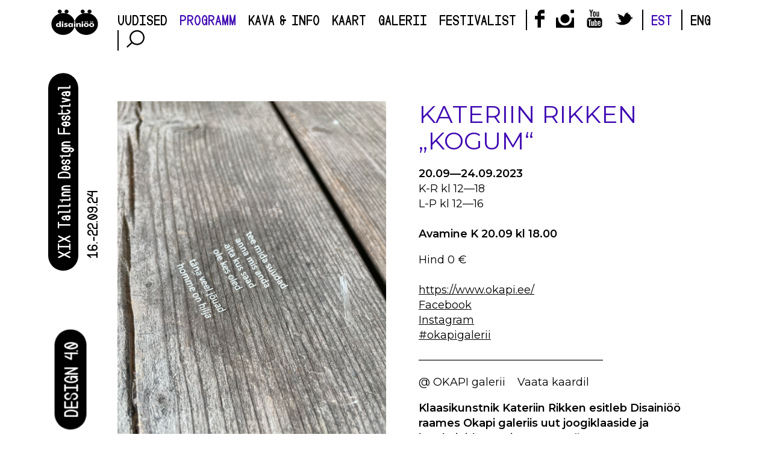

--- FILE ---
content_type: text/html
request_url: https://2023.disainioo.ee/2023-programm/kateriin-rikken-kogum.html
body_size: 4514
content:
<!DOCTYPE html>
<html class="public" lang="et">
  <head prefix="og: http://ogp.me/ns#">
    

    
<!--[if IE]><meta http-equiv="X-UA-Compatible" content="IE=edge"><![endif]-->


<meta http-equiv="Content-Type" content="text/html; charset=utf-8">
<meta name="viewport" content="width=device-width, initial-scale=1, maximum-scale=1, user-scalable=no">
<meta name="format-detection" content="telephone=no">


<!--[if lt IE 9]><link href="../stylesheets/ie8.css" media="screen" rel="stylesheet" type="text/css" /><![endif]-->

<link href="../stylesheets/slick.css" media="screen" rel="stylesheet" type="text/css" />

<link href="../stylesheets/nanogallery.css" media="screen" rel="stylesheet" type="text/css" />


  <link href="../stylesheets/main.min.css?1.1" media="screen" rel="stylesheet" type="text/css" />



<link rel="stylesheet" href="http://static.voog.com/libs/edicy-search/latest/edicy-search.css">

<link rel="preconnect" href="https://fonts.googleapis.com">
<link rel="preconnect" href="https://fonts.gstatic.com" crossorigin>
<link href="https://fonts.googleapis.com/css?family=Khand:400,500" rel="stylesheet">
<link href="https://fonts.googleapis.com/css?family=Saira+Condensed:400,500,700" rel="stylesheet">
<link href="https://fonts.googleapis.com/css2?family=Montserrat:wght@400;600&display=swap" rel="stylesheet">


<script src="../javascripts/modernizr-custom.min.js"></script>



<title>PROGRAMM — Disainiöö</title>






 
  <meta property="og:type" content="article">
  <meta property="og:url" content="http://disainioo.ee/2023-programm/kateriin-rikken-kogum.html">
  <meta property="og:title" content="Kateriin Rikken „Kogum“ ">
  <meta property="og:site_name" content="Disainiöö">
  
  
  
  
    <meta property="og:image" content="http://disainioo.ee/photos/okapi_vilms.png">
    <meta property="og:image:type" content="image/jpeg">
    <meta property="og:image:width" content="1280">
    <meta property="og:image:height" content="832">
  
  
  
    <!--meta property="og:description" content="



&lt;p&gt;Klaasikunstnik &lt;b&gt;Kateriin Rikken &lt;/b&gt;esitleb &lt;b&gt;Disainiöö &lt;/b&gt;raames &lt;b&gt;Okapi galeriis &lt;/b&gt;uut joogiklaaside ja karahvinide seeriat „&lt;b&gt;Kogum&lt;/b&gt;“. Aegamisi küpsenud idee kätkeb endas vastandlikkust – osalt on tõukunud puhtalt praktilisest vajadusest hoida kätt soojas, teiselt soovi pakkuda alternatiivi, isikupära ning julgust olla omamoodi erinev. &lt;/p&gt;&lt;br&gt;&lt;p&gt;Kõik klaasid on kunstniku poolt Eestis puhutud.&lt;/p&gt;"-->
  
  



    
    
    
    
    
    
    
    
  <!-- English -->
  







    <style>
  
  
  

    
  

  
  body > .background-color {
    background-color: ;
  }

  
  .container .background-color {
    background-color: rgb(255,255,255);
  }
</style>

  <link href="http://static.voog.com/libs/edicy-gallery/1.7.35/edicy-gallery.css" media="screen" rel="stylesheet" /></head>

  <body class="event-single">
   
    <header class="header">
  <div class="container" style="position:relative;">
   
    <a class="header_logo" href="../et.html">
      <img src="../assets/logo_black.svg" alt="Disainiöö">
    </a><!-- /.header_logo -->
    
    <div class="container-inner">
      <div class="header_nav">
        <a href="#" class="header_burger">
          <span class="header_stripe"></span>
          <span class="header_stripe"></span>
          <span class="header_stripe"></span>
        </a><!-- /.header_burger -->

        <nav class="header_toggle">
          <div class="header_mainMenu">
            <ul class="mainMenu">
  

  
    <li class="menu-item">
      <a class="menu-link" href="../uudised.html">UUDISED</a>
    </li>
  
    <li class="menu-item">
      <a class="menu-link active" href="../2023-programm.html">PROGRAMM</a>
    </li>
  
    <li class="menu-item">
      <a class="menu-link" href="../2023-kava.html">KAVA & INFO</a>
    </li>
  
    <li class="menu-item">
      <a class="menu-link" href="../2023-kaart.html">KAART</a>
    </li>
  
    <li class="menu-item">
      <a class="menu-link" href="../galerii.html">GALERII</a>
    </li>
  
    <li class="menu-item">
      <a class="menu-link" href="../festivalist.html">FESTIVALIST</a>
    </li>
  

  
</ul>

          </div>
          <div class="header_social">
            <div class="socialIcons">
              
              <a
                  href="https://www.facebook.com/Tallinn.Design.Festival/"
                  class="socialIcons_link"
                  target="_blank"
              >
                <img
                    class="socialIcons_icon"
                    src="../assets/facebook.svg"
                    alt="Facebook"
                    style="width:16px"
                >
                <img
                    class="socialIcons_icon socialIcons_icon-hover"
                    src="../assets/facebook_purple-dark.svg"
                    alt="Facebook"
                    style="width:16px"
                >
              </a>
              
              
              <a
                  href="https://www.instagram.com/tallinn_design_festival/"
                  class="socialIcons_link"
                  target="_blank"
              >
                <img
                    class="socialIcons_icon socialIcons_icon-hover"
                    src="../assets/instagram_purple-dark.svg"
                    alt="Instagram"
                >
                <img
                    class="socialIcons_icon"
                    src="../assets/instagram.svg"
                    alt="Instagram"
                >
                
              </a>
              
              
              <a
                  href="https://www.youtube.com/channel/UCFnNn4WcCQCE9KDs8Fj6KUg"
                  class="socialIcons_link"
                  target="_blank"
              >
                <img
                    class="socialIcons_icon socialIcons_icon-hover"
                    src="../assets/youtube_purple-dark.svg"
                    alt="Youtube"
                >
                <img
                    class="socialIcons_icon"
                    src="../assets/youtube.svg"
                    alt="Youtube"
                >
                
              </a>
              
              
                <a
                    href="https://twitter.com/designnightfest"
                    class="socialIcons_link"
                    target="_blank"
                >
                  <img
                      class="socialIcons_icon"
                      src="../assets/twitter.svg"
                      alt="Twitter"
                  >
                  <img
                      class="socialIcons_icon socialIcons_icon-hover"
                      src="../assets/twitter_purple-dark.svg"
                      alt="Twitter">
                </a>
              
            </div>
          </div>
          
          <div class="header_langMenu">
            <ul class="langMenu">
  
    <li><a class="lang-flag lang-flag-et active" href="../2023-programm.html" data-lang-code="et">EST</a></li>
  
    <li><a class="lang-flag lang-flag-en" href="../2023-program.html" data-lang-code="en">ENG</a></li>
  
  
</ul>

          </div>
          
        </nav><!-- /.header_toggle -->

        <div class="header_search">
          <div class="search">
  <a href="#" class="search_open"></a>
  <div class="search_toggle">
    <form action="" class="search_form" method="get">
      <input type="text" class="search_input">
      <input type="submit" class="search_submit" value="" name="">
    </form><!-- /.search_form -->
    <div class="search_results">
      <div class="search_wrap">
        <div class="search_description"></div>
      </div><!-- /.search_wrap -->
    </div><!-- /.search_results -->
  </div><!-- /.search_toggle -->
</div><!-- /.search -->


        </div><!-- /.header_search -->

      </div><!-- /.header_nav -->
    </div><!-- /.container-inner -->
    
    <div class="leftBar">
      <div class="leftBar_sideText">
        <div class="leftBar_title">
          




<span style="font-size: 28px;">XIX Tallinn Design Festival</span>




        </div>
        <div class="leftBar_date">
          






<div style="text-align: left;"><span style="font-size: 24px;">16.-22.09.24</span></div>



        </div>
      </div>
      <div class="leftBar_bottomText">
        <div class="leftBar_sideText leftBar_sideText-bottom">
          


<span style="font-size: 30px;">DESIGN 4.0</span>



        </div>
      </div>
      <div class="leftBar_up">
        <a class="leftBar_upButton" href="#">
          <img src="../assets/arrow_up_thin_filled_purple-dark.svg">
        </a>
      </div>
    </div>
    
    
    
  </div><!-- /.container -->
</header><!-- /.header -->



    
    <div class="container">
      <div class="container-inner">
        
        <div class="section">
          <div class="editorContent">
            <div class="editorContent_col">
              
                <div class="edy-texteditor-container image-container edy-positionable-container-center edy-positionable-container-maxwidth" contenteditable="false" unselectable="on" style="width: auto; max-width: 100%; text-align: left; display: block; float: none; overflow: hidden; position: relative;" data-image-id="19724111">
  <div class="edy-padding-resizer-wrapper" style="padding-bottom: 133.367%; position: relative; overflow: hidden;">
      <picture style="position: absolute; display: block; max-width: none; width: auto; height: 100%; left: 0%; top: 0px;">
        <!--[if IE 9]><video style="display: none;"><![endif]-->
        <source sizes="100vw" srcset="../photos/okapi_vilms.png 995w, ../photos/okapi_vilms_large.png 960w, ../photos/okapi_vilms_block.png 450w, ../photos/okapi_vilms_medium.png 113w">
        <!--[if IE 9]></video><![endif]-->
        <img src="../photos/okapi_vilms_large.png" style="position: absolute; max-width: none; width: auto; height: 100%;">
      </picture>
    </div>
</div><br>
                <div class="eventCol_category cat-4"></div>
              
              
              <div class="shareBlock">
                <div class="shareBlock_text">Jaga üritust</div>
                <div class="shareBlock_icons">
                  <a
                      href="https://twitter.com/share?url"
                      class="shareBlock_link"
                      target="_blank"
                  >
                    <img
                        class="shareBlock_icon"
                        src="../assets/twitter_purple-dark.svg"
                        alt="Twitter">
                  </a>
                  <a
                      href="#"
                      onclick="window.open('https://www.facebook.com/sharer/sharer.php?u='+encodeURIComponent(location.href),'facebook-share-dialog','width=626,height=436');return false;"
                      class="shareBlock_link"
                      target="_blank"
                  >
                    <img class="shareBlock_icon"
                         src="../assets/facebook_purple-dark.svg"
                         alt="Facebook"
                    >
                  </a>
                </div>
              </div>
              
            </div><!-- /.editorContent_col -->
            <div class="editorContent_col">
              <h2 class="editorContent_heading">Kateriin Rikken „Kogum“ </h2>
              
                <div class="editorContent_unit">
                  <b>20.09—24.09.2023</b><br>K-R kl 12—18<br>L-P kl 12—16<br><br><b>Avamine K 20.09 kl 18.00</b><br>
                </div>
                <div class="editorContent_unit">
                  Hind 0 €<br> <br>

<p><a href="https://www.okapi.ee/"><u>https://www.okapi.ee/</u></a><br><u>Facebook</u><br><u>Instagram</u><br><u>#okapigalerii</u></p><p>

__________________________________<u>

<br></u></p>
                </div>
                <div class="editorContent_unit">
                  
                  @ OKAPI galerii
                  &nbsp;&nbsp;
                  <a target="_blank" href="../2023-kaart#location-15">Vaata kaardil</a>
                  <br>
                  
                </div>
                <div class="editorContent_unit">
                  

<p><b>Klaasikunstnik Kateriin Rikken esitleb Disainiöö raames Okapi galeriis uut joogiklaaside ja karahvinide seeriat „Kogum“.</b>&nbsp;<br><br></p><p>Aegamisi küpsenud idee kätkeb endas vastandlikkust – osalt on tõukunud puhtalt praktilisest vajadusest hoida kätt soojas, teiselt soovi pakkuda alternatiivi, isikupära ning julgust olla omamoodi erinev. <br></p><p><br></p><p>Kõik klaasid on kunstniku poolt Eestis puhutud.<br></p><p><br></p>Klaasidele on trükitud <b>Keiti Vilmsi </b>hingvistikat.<br>


                </div>
              
            </div><!-- /.editorContent_col -->
          </div><!-- /.editorContent -->
        </div><!-- /.section -->
        
        
        
      </div><!-- /.container-inner -->
      
      
      
    </div><!-- /.container -->

    <footer class="footer">
  <div class="container">
    <div class="container-inner">
      <div class="footer_top">
        <div class="footer_menu"><a href="../festivalist" target="_self">Festivalist</a> <a href="../festivalist#korraldajad" target="_self">Korraldajad</a> <a href="../festivalist#arhiiv" target="_self">Arhiiv</a> <a href="../festivalist#kontakt" target="_self">Kontakt</a><br></div>
        <div class="footer_button">
          
<div style="text-align: center;"><a href="http://eepurl.com/dFjeEn" target="_self" class="button-white"><span style="font-size: 22px;">Liitu uudiskirjaga</span></a></div>

        </div>
      </div><!-- /.footer_top -->
      <div class="footer_bottom">
        <div class="footer_info">
          <div class="footer_item"><a href="mailto:info@disainioo.ee" target="_self">info@disainioo.ee</a></div>
          <div class="footer_item">

MTÜ Disainiöö<br>

</div>
          <div class="footer_item">









<span data-index="4" data-data="[base64]" data-annotation="+372 5557 3687"><span data-index="1" data-data="[base64]" data-annotation="+372 5557 3687"><span data-index="1" data-data="[base64]" data-annotation="+372 5557 3687" data-type="PHONE_NUMBER"><span data-index="4" data-data="[base64]" data-annotation="+372 5557 3687" data-type="PHONE_NUMBER"><span data-index="4" data-data="[base64]" data-annotation="+372 5557 3687" data-type="PHONE_NUMBER"><span data-index="1" data-data="[base64]" data-annotation="+372 5557 3687" data-type="PHONE_NUMBER"><span data-index="1" data-data="[base64]" data-annotation="+372 5557 3687" data-type="PHONE_NUMBER"><span data-index="1" data-data="[base64]" data-annotation="+372 5557 3687" data-type="PHONE_NUMBER"><span data-index="1" data-data="[base64]" data-annotation="+372 5557 3687" data-type="PHONE_NUMBER"><span data-index="1" data-data="[base64]" data-annotation="+372 5557 3687" data-type="PHONE_NUMBER">+372 5557 3687</span></span></span></span></span></span></span></span></span></span>









</div>
        </div>
        <div class="footer_copyright">Copyright © 2024 MTÜ Disainiöö</div>
      </div><!-- /.footer_bottom -->
    </div><!-- /.container-inner -->
  </div><!-- /.container -->
</footer><!-- /.footer -->


    
<script src="../javascripts/application.js"></script>
<script src="../javascripts/jquery.matchHeight.js"></script>
<script src="../javascripts/slick.min.js"></script>
<script src="../javascripts/jquery.nanogallery.js"></script>
<script src="../javascripts/scripts.min.js"></script>

<script src="http://static.voog.com/libs/picturefill/1.7.35/picturefill.min.js"></script>





 
    

    <script>site.initFrontPage();</script>
  <script src="http://static.voog.com/libs/edicy-gallery/1.7.35/edicy-gallery.js"></script></body><!-- /.event-single -->
</html>


--- FILE ---
content_type: image/svg+xml
request_url: https://2023.disainioo.ee/assets/facebook_purple-dark.svg
body_size: 235
content:
<svg version="1.2" xmlns="http://www.w3.org/2000/svg" viewBox="0 0 16 28" width="16" height="28">
	<title>facebook_purple-svg</title>
	<style>
		.s0 { fill: #400ab2 } 
	</style>
	<path id="path4" class="s0" d="m4.2 28v-12.9h-4.2v-5.6h4.2v-2.2c0-3.9 2.8-7.3 6.3-7.3h4.6v5.7h-4.6c-0.5 0-1.1 0.6-1.1 1.5v2.3h5.7v5.7h-5.6v12.8z"/>
</svg>

--- FILE ---
content_type: image/svg+xml
request_url: https://2023.disainioo.ee/assets/instagram.svg
body_size: 742
content:
<?xml version="1.0" encoding="utf-8"?>
<!-- Generator: Adobe Illustrator 19.0.0, SVG Export Plug-In . SVG Version: 6.00 Build 0)  -->
<svg version="1.1" id="Layer_1" xmlns="http://www.w3.org/2000/svg" xmlns:xlink="http://www.w3.org/1999/xlink" x="0px" y="0px"
	 viewBox="0 0 28 28" style="enable-background:new 0 0 28 28;" xml:space="preserve">
<g id="XMLID_118_">
	<path id="XMLID_123_" d="M28,4.4c0,0.5-0.4,0.9-0.9,0.9h-3.5c-0.5,0-0.9-0.4-0.9-0.9V0.9c0-0.5,0.3-0.9,0.9-0.9h3.5
		C27.7,0,28,0.3,28,0.9V4.4z"/>
	<path id="XMLID_122_" d="M14,7c3.8,0,7,3.1,7,7c0,3.8-3.2,7-7,7c-3.9,0-7-3.2-7-7C7,10.1,10.2,7,14,7"/>
	<path id="XMLID_121_" d="M28,27.1c0,0.5-0.4,0.9-0.9,0.9H0.9C0.4,28,0,27.7,0,27.1V12.3h3.7c-0.2,0.5-0.2,1.2-0.2,1.8
		c0,5.8,4.7,10.5,10.5,10.5c5.8,0,10.5-4.7,10.5-10.5c0-0.5,0-1.2-0.2-1.8H28V27.1z"/>
</g>
</svg>


--- FILE ---
content_type: image/svg+xml
request_url: https://2023.disainioo.ee/assets/youtube.svg
body_size: 930
content:
<?xml version="1.0" encoding="utf-8"?>
<!-- Generator: Adobe Illustrator 19.0.0, SVG Export Plug-In . SVG Version: 6.00 Build 0)  -->
<svg version="1.1" id="Layer_1" xmlns="http://www.w3.org/2000/svg" xmlns:xlink="http://www.w3.org/1999/xlink" x="0px" y="0px"
	 viewBox="0 0 28 33.6" style="enable-background:new 0 0 28 33.6;" xml:space="preserve">
<path d="M23.7,24.6h-1.8l0-1.1c0-0.5,0.4-0.9,0.9-0.9h0.1c0.5,0,0.9,0.4,0.9,0.9L23.7,24.6z M16.8,22.3c-0.5,0-0.8,0.3-0.8,0.7v5.2
	c0,0.4,0.4,0.7,0.8,0.7c0.5,0,0.9-0.3,0.9-0.7V23C17.6,22.6,17.2,22.3,16.8,22.3 M28,19.4v9.9c0,2.4-2.1,4.3-4.6,4.3H4.6
	c-2.5,0-4.6-1.9-4.6-4.3v-9.9C0,17,2.1,15,4.6,15h18.8C25.9,15,28,17,28,19.4 M5.8,30.4l0-10.4l2.3,0v-1.5l-6.2,0v1.5l1.9,0v10.5
	H5.8z M12.8,21.5h-1.9V27c0,0.8,0,1.2,0,1.4c-0.2,0.4-0.9,0.9-1.1,0c0-0.1,0-0.6,0-1.4l0-5.6H7.8l0,5.5c0,0.8,0,1.5,0,1.8
	c0,0.5,0,1.1,0.5,1.4c0.9,0.6,2.6-0.1,3-1l0,1.2l1.6,0L12.8,21.5z M19.1,27.9l0-4.6c0-1.8-1.3-2.8-3.1-1.4l0-3.5l-1.9,0l0,11.9
	l1.6,0l0.1-0.7C17.8,31.4,19.1,30.1,19.1,27.9 M25.2,27.2l-1.5,0c0,0.1,0,0.1,0,0.2v0.8c0,0.4-0.4,0.8-0.8,0.8h-0.3
	c-0.4,0-0.8-0.4-0.8-0.8v-0.1v-0.9v-1.2h3.3v-1.3c0-0.9,0-1.8-0.1-2.4c-0.2-1.7-2.6-1.9-3.8-1.1c-0.4,0.3-0.7,0.6-0.8,1.1
	c-0.2,0.5-0.2,1.1-0.2,2v2.8C20.2,31.8,25.8,31.2,25.2,27.2 M17.7,12.2c0.1,0.2,0.3,0.4,0.5,0.6c0.2,0.1,0.5,0.2,0.8,0.2
	c0.3,0,0.5-0.1,0.7-0.2c0.2-0.2,0.4-0.4,0.5-0.7l0,0.8h2.2V3.6h-1.7v7.2c0,0.4-0.3,0.7-0.7,0.7c-0.4,0-0.7-0.3-0.7-0.7V3.6h-1.8v6.2
	c0,0.8,0,1.3,0,1.6C17.5,11.7,17.6,12,17.7,12.2 M11.1,7c0-0.9,0.1-1.6,0.2-2.1c0.1-0.5,0.4-0.9,0.8-1.2c0.4-0.3,0.9-0.5,1.5-0.5
	c0.5,0,0.9,0.1,1.3,0.3c0.4,0.2,0.6,0.4,0.8,0.8c0.2,0.3,0.3,0.6,0.4,1c0.1,0.3,0.1,0.8,0.1,1.5v2.3c0,0.9,0,1.5-0.1,1.9
	c-0.1,0.4-0.2,0.8-0.4,1.1c-0.2,0.3-0.5,0.6-0.8,0.8c-0.3,0.2-0.7,0.2-1.2,0.2c-0.5,0-0.9-0.1-1.3-0.2c-0.3-0.1-0.6-0.4-0.8-0.6
	c-0.2-0.3-0.3-0.6-0.4-1c-0.1-0.4-0.1-1-0.1-1.8V7z M12.8,10.7c0,0.5,0.4,0.9,0.9,0.9c0.5,0,0.9-0.4,0.9-0.9V5.8
	c0-0.5-0.4-0.9-0.9-0.9c-0.5,0-0.9,0.4-0.9,0.9V10.7z M6.8,13.2h2l0-7.1L11.3,0H9L7.7,4.5L6.4,0H4.2l2.6,6.1L6.8,13.2z"/>
</svg>


--- FILE ---
content_type: image/svg+xml
request_url: https://2023.disainioo.ee/assets/logo_black.svg
body_size: 1548
content:
<?xml version="1.0" encoding="UTF-8" standalone="no"?>
<svg
   xmlns:dc="http://purl.org/dc/elements/1.1/"
   xmlns:cc="http://creativecommons.org/ns#"
   xmlns:rdf="http://www.w3.org/1999/02/22-rdf-syntax-ns#"
   xmlns:svg="http://www.w3.org/2000/svg"
   xmlns="http://www.w3.org/2000/svg"
   xml:space="preserve"
   style="enable-background:new -240 198.7 157.1 85.3;"
   viewBox="-240 198.7 157.1 85.3"
   y="0px"
   x="0px"
   id="Layer_1"
   version="1.1"><metadata
   id="metadata20"><rdf:RDF><cc:Work
       rdf:about=""><dc:format>image/svg+xml</dc:format><dc:type
         rdf:resource="http://purl.org/dc/dcmitype/StillImage" /><dc:title></dc:title></cc:Work></rdf:RDF></metadata><defs
   id="defs18" />
<style
   id="style2"
   type="text/css">
	.st0{fill:#FD8801;}
</style>
<g
   id="XMLID_2_">
	<path
   style="fill:#000000"
   d="M-215.9,210.1c3,2.1,7.3,1.5,9.4-1.3c2.2-2.8,1.5-6.8-1.6-8.9c-3-2.1-7.3-1.5-9.4,1.3   C-219.7,204.1-219,208-215.9,210.1z"
   class="st0"
   id="XMLID_27_" />
	<path
   style="fill:#000000"
   d="M-192.9,210.1c3,2.1,7.3,1.5,9.4-1.3c2.2-2.8,1.5-6.8-1.5-8.9c-3-2.1-7.3-1.5-9.4,1.3   C-196.6,204.1-195.9,208-192.9,210.1z"
   class="st0"
   id="XMLID_26_" />
	<path
   style="fill:#000000"
   d="M-138.4,210.1c3,2.1,7.3,1.5,9.4-1.3c2.2-2.8,1.5-6.8-1.6-8.9c-3-2.1-7.3-1.5-9.4,1.3   C-142.1,204.1-141.4,208-138.4,210.1z"
   class="st0"
   id="XMLID_25_" />
	<path
   style="fill:#000000"
   d="M-115.3,210.1c3,2.1,7.3,1.5,9.4-1.3c2.2-2.8,1.5-6.8-1.6-8.9c-3-2.1-7.3-1.5-9.4,1.3   C-119.1,204.1-118.3,208-115.3,210.1z"
   class="st0"
   id="XMLID_24_" />
	<g
   style="fill:#000000"
   id="XMLID_3_">
		<path
   style="fill:#000000"
   d="M-122.5,247.1c-2.2,0-3.5,1.3-3.5,3.4s1.4,3.4,3.5,3.4c2.2,0,3.6-1.3,3.6-3.4    C-119,248.5-120.4,247.1-122.5,247.1z"
   class="st0"
   id="XMLID_23_" />
		<path
   style="fill:#000000"
   d="M-104.2,247.1c-2.2,0-3.5,1.3-3.5,3.4s1.4,3.4,3.5,3.4c2.2,0,3.6-1.3,3.6-3.4    C-100.7,248.5-102.1,247.1-104.2,247.1z"
   class="st0"
   id="XMLID_22_" />
		<path
   style="fill:#000000"
   d="M-175.2,247.5c-1.9,0-3.3,1.3-3.3,3.1s1.4,3.1,3.3,3.1c1.9,0,3.2-1.3,3.2-3.1    S-173.3,247.5-175.2,247.5z"
   class="st0"
   id="XMLID_21_" />
		<path
   style="fill:#000000"
   d="M-122.7,210.1c-18.6,0-34.3,11.9-38.6,28c1.5,0.1,2.6,1.1,2.6,2.4s-1.2,2.4-2.8,2.4    c-1.5,0-2.8-1.1-2.8-2.4s1.2-2.3,2.6-2.4c-4.3-16.1-20-28-38.6-28c-21.9,0-39.7,16.6-39.7,36.9c0,20.4,17.9,36.9,39.8,36.9    c18.3,0,33.7-11.5,38.3-27.1h-2.1v-12.6h5v12.6h-2.1c4.6,15.6,20.1,27.1,38.3,27.1c21.9,0,39.8-16.6,39.8-36.9    C-82.9,226.7-100.8,210.1-122.7,210.1z M-213.1,256.9v-2.1c-1.1,1.6-2.8,2.4-5,2.4c-3.7,0-6.4-2.8-6.4-6.5c0-3.8,2.9-6.7,6.6-6.7    c2,0,3.4,0.7,4.5,2.1v-8.3h5v19.1C-208.4,256.9-213.1,256.9-213.1,256.9z M-204.9,256.9v-12.6h5v12.6    C-199.9,256.9-204.9,256.9-204.9,256.9z M-202.4,242.9c-1.5,0-2.8-1.1-2.8-2.4s1.2-2.4,2.8-2.4c1.5,0,2.8,1.1,2.8,2.4    C-199.6,241.8-200.9,242.9-202.4,242.9z M-191.4,257.2c-1.9,0-4.6-0.6-6.3-1.5l1-3.3c1.6,1.1,3.4,1.6,5.1,1.6c1.2,0,2-0.4,2-1.1    c0-0.6-0.5-0.9-2-1.2c-3.8-0.8-5.3-1.9-5.3-3.9c0-2.4,2.5-4,6-4c2,0,4.1,0.5,5.5,1.2l-1,3c-1.1-0.7-2.8-1.3-4.1-1.3    c-1.1,0-1.8,0.4-1.8,1s0.4,0.8,1.8,1.1c2.3,0.5,2.5,0.6,3.4,1c1.4,0.7,2.1,1.7,2.1,3C-185,255.6-187.5,257.2-191.4,257.2z     M-172.1,256.9v-2.1c-1.2,1.6-2.8,2.4-5,2.4c-3.7,0-6.4-2.8-6.4-6.5c0-3.9,2.9-6.7,6.8-6.7c2,0,3.6,0.8,4.6,2.5v-2.2h4.7v12.6    C-167.4,256.9-172.1,256.9-172.1,256.9z M-101.1,238.3c1.2,0,2.1,0.8,2.1,1.9c0,1-1,1.9-2.1,1.9c-1.2,0-2.2-0.8-2.2-1.9    C-103.3,239.2-102.4,238.3-101.1,238.3z M-107.3,238.3c1.2,0,2.1,0.8,2.1,1.9c0,1-1,1.9-2.1,1.9c-1.2,0-2.2-0.8-2.2-1.9    C-109.5,239.2-108.5,238.3-107.3,238.3z M-119.4,238.3c1.2,0,2.1,0.8,2.1,1.9c0,1-1,1.9-2.1,1.9c-1.2,0-2.2-0.8-2.2-1.9    C-121.6,239.2-120.6,238.3-119.4,238.3z M-125.6,238.3c1.2,0,2.1,0.8,2.1,1.9c0,1-1,1.9-2.1,1.9c-1.2,0-2.2-0.8-2.2-1.9    C-127.8,239.2-126.8,238.3-125.6,238.3z M-145.8,256.9v-7.2c0-1.5-0.8-2.3-2.4-2.3c-1.7,0-3,1.3-3,3v6.6h-5v-12.6h5v2    c1.7-1.8,3-2.4,5.3-2.4c3,0,5.1,1.8,5.1,4.3v8.6C-140.8,256.9-145.8,256.9-145.8,256.9z M-138.1,256.9v-12.6h5v12.6    C-133.1,256.9-138.1,256.9-138.1,256.9z M-135.6,242.9c-1.5,0-2.8-1.1-2.8-2.4s1.2-2.4,2.8-2.4c1.5,0,2.8,1.1,2.8,2.4    C-132.8,241.8-134,242.9-135.6,242.9z M-122.5,257.2c-5.1,0-8.5-2.7-8.5-6.7s3.4-6.7,8.5-6.7c5.2,0,8.5,2.7,8.5,6.7    C-114,254.6-117.4,257.2-122.5,257.2z M-104.2,257.2c-5.1,0-8.5-2.7-8.5-6.7s3.4-6.7,8.5-6.7c5.2,0,8.5,2.7,8.5,6.7    C-95.7,254.6-99.1,257.2-104.2,257.2z"
   class="st0"
   id="XMLID_5_" />
		<path
   style="fill:#000000"
   d="M-216.2,247.5c-1.9,0-3.3,1.3-3.3,3.1s1.4,3.1,3.3,3.1c1.9,0,3.2-1.2,3.2-3.1    C-213,248.8-214.3,247.5-216.2,247.5z"
   class="st0"
   id="XMLID_4_" />
	</g>
</g>
</svg>

--- FILE ---
content_type: image/svg+xml
request_url: https://2023.disainioo.ee/assets/facebook.svg
body_size: 382
content:
<?xml version="1.0" encoding="utf-8"?>
<!-- Generator: Adobe Illustrator 19.0.0, SVG Export Plug-In . SVG Version: 6.00 Build 0)  -->
<svg version="1.1" id="Layer_1" xmlns="http://www.w3.org/2000/svg" xmlns:xlink="http://www.w3.org/1999/xlink" x="0px" y="0px"
	 viewBox="0 0 15.1 28" style="enable-background:new 0 0 15.1 28;" xml:space="preserve">
<path d="M4.2,28V15.1H0V9.5h4.2V7.3C4.2,3.4,7,0,10.5,0h4.6v5.7h-4.6c-0.5,0-1.1,0.6-1.1,1.5v2.3h5.7v5.7H9.5V28H4.2z"/>
</svg>


--- FILE ---
content_type: image/svg+xml
request_url: https://2023.disainioo.ee/assets/instagram_purple-dark.svg
body_size: 582
content:
<svg version="1.2" xmlns="http://www.w3.org/2000/svg" viewBox="0 0 28 28" width="28" height="28">
	<title>instagram_purple-svg</title>
	<style>
		.s0 { fill: #400ab2 } 
	</style>
	<g id="XMLID_118_">
		<path id="XMLID_123_" class="s0" d="m28 4.4c0 0.5-0.4 0.9-0.9 0.9h-3.5c-0.5 0-0.9-0.4-0.9-0.9v-3.5c0-0.5 0.3-0.9 0.9-0.9h3.5q0.9 0 0.9 0.9z"/>
		<path id="XMLID_122_" class="s0" d="m14 7c3.8 0 7 3.1 7 7 0 3.8-3.2 7-7 7-3.9 0-7-3.2-7-7 0-3.9 3.2-7 7-7z"/>
		<path id="XMLID_121_" class="s0" d="m28 27.1c0 0.5-0.4 0.9-0.9 0.9h-26.2c-0.5 0-0.9-0.3-0.9-0.9v-14.8h3.7c-0.2 0.5-0.2 1.2-0.2 1.8 0 5.8 4.7 10.5 10.5 10.5 5.8 0 10.5-4.7 10.5-10.5 0-0.5 0-1.2-0.2-1.8h3.7z"/>
	</g>
</svg>

--- FILE ---
content_type: image/svg+xml
request_url: https://2023.disainioo.ee/assets/youtube_purple-dark.svg
body_size: 741
content:
<svg version="1.2" xmlns="http://www.w3.org/2000/svg" viewBox="0 0 28 34" width="28" height="34">
	<title>youtube_purple-svg</title>
	<style>
		.s0 { fill: #400ab2 } 
	</style>
	<path id="path4" fill-rule="evenodd" class="s0" d="m28 19.8v9.9c0 2.4-2.1 4.3-4.6 4.3h-18.8c-2.5 0-4.6-1.9-4.6-4.3v-9.9c0-2.4 2.1-4.4 4.6-4.4h18.8c2.5 0 4.6 2 4.6 4.4zm-8.9 8.5v-4.6c0-1.8-1.3-2.8-3.1-1.4v-3.5h-1.9v11.9h1.6l0.1-0.7c2 1.8 3.3 0.5 3.3-1.7zm6.1-0.7h-1.5c0 0.1 0 0.1 0 0.2v0.8c0 0.4-0.4 0.8-0.8 0.8h-0.3c-0.4 0-0.8-0.4-0.8-0.8v-2.2h3.3v-1.3c0-0.9 0-1.8-0.1-2.4-0.2-1.7-2.6-1.9-3.8-1.1-0.4 0.3-0.7 0.6-0.8 1.1-0.2 0.5-0.2 1.1-0.2 2v2.8c0 4.7 5.6 4.1 5 0.1zm-19.4-7.2h2.3v-1.5h-6.2v1.5h1.9v10.5h2zm7 1.5h-1.9c0 0.8 0 6.7 0 6.9-0.2 0.4-0.9 0.9-1.1 0 0-0.1 0-0.6 0-1.4v-5.6h-2c0 0.8 0 7 0 7.3 0 0.5 0 1.1 0.5 1.4 0.9 0.6 2.6-0.1 3-1v1.2h1.6zm4.9 1.5v5.2c0 0.4-0.4 0.7-0.9 0.7-0.4 0-0.8-0.3-0.8-0.7v-5.2c0-0.4 0.3-0.7 0.8-0.7 0.4 0 0.8 0.3 0.9 0.7zm6 1.6h-1.8v-1.1c0-0.5 0.4-0.9 0.9-0.9h0.1c0.5 0 0.9 0.4 0.9 0.9zm-6.2-13.2c0-0.3 0-7 0-7.8h1.8v7.2c0 0.4 0.3 0.7 0.7 0.7 0.4 0 0.7-0.3 0.7-0.7v-7.2h1.7v9.3h-2.2v-0.8c-0.1 0.3-0.3 0.5-0.5 0.7-0.2 0.1-0.4 0.2-0.7 0.2-0.3 0-0.6-0.1-0.8-0.2-0.2-0.2-0.4-0.4-0.5-0.6-0.1-0.2-0.2-0.5-0.2-0.8zm-6.4-4.4c0-0.9 0.1-1.6 0.2-2.1 0.1-0.5 0.4-0.9 0.8-1.2 0.4-0.3 0.9-0.5 1.5-0.5 0.5 0 0.9 0.1 1.3 0.3 0.4 0.2 0.6 0.4 0.8 0.8 0.2 0.3 0.3 0.6 0.4 1 0.1 0.3 0.1 0.8 0.1 1.5v2.3c0 0.9 0 1.5-0.1 1.9-0.1 0.4-0.2 0.8-0.4 1.1-0.2 0.3-0.5 0.6-0.8 0.8-0.3 0.2-0.7 0.2-1.2 0.2-0.5 0-0.9-0.1-1.3-0.2-0.3-0.1-0.6-0.4-0.8-0.6-0.2-0.3-0.3-0.6-0.4-1-0.1-0.4-0.1-1-0.1-1.8zm1.7 3.7c0 0.5 0.4 0.9 0.9 0.9 0.5 0 0.9-0.4 0.9-0.9v-4.9c0-0.5-0.4-0.9-0.9-0.9-0.5 0-0.9 0.4-0.9 0.9zm-6-4.6l-2.6-6.1h2.2l1.3 4.5 1.3-4.5h2.3l-2.5 6.1v7.1h-2z"/>
</svg>

--- FILE ---
content_type: application/javascript
request_url: https://2023.disainioo.ee/javascripts/scripts.min.js
body_size: 21963
content:
+function(a){"use strict";function b(b){return this.each(function(){var d=a(this),e=d.data("bs.affix"),f="object"==typeof b&&b;e||d.data("bs.affix",e=new c(this,f)),"string"==typeof b&&e[b]()})}var c=function(b,d){this.options=a.extend({},c.DEFAULTS,d),this.$target=a(this.options.target).on("scroll.bs.affix.data-api",a.proxy(this.checkPosition,this)).on("click.bs.affix.data-api",a.proxy(this.checkPositionWithEventLoop,this)),this.$element=a(b),this.affixed=null,this.unpin=null,this.pinnedOffset=null,this.checkPosition()};c.VERSION="3.3.6",c.RESET="affix affix-top affix-bottom",c.DEFAULTS={offset:0,target:window},c.prototype.getState=function(a,b,c,d){var e=this.$target.scrollTop(),f=this.$element.offset(),g=this.$target.height();if(null!=c&&"top"==this.affixed)return e<c&&"top";if("bottom"==this.affixed)return null!=c?!(e+this.unpin<=f.top)&&"bottom":!(e+g<=a-d)&&"bottom";var h=null==this.affixed,i=h?e:f.top,j=h?g:b;return null!=c&&e<=c?"top":null!=d&&i+j>=a-d&&"bottom"},c.prototype.getPinnedOffset=function(){if(this.pinnedOffset)return this.pinnedOffset;this.$element.removeClass(c.RESET).addClass("affix");var a=this.$target.scrollTop(),b=this.$element.offset();return this.pinnedOffset=b.top-a},c.prototype.checkPositionWithEventLoop=function(){setTimeout(a.proxy(this.checkPosition,this),1)},c.prototype.checkPosition=function(){if(this.$element.is(":visible")){var b=this.$element.height(),d=this.options.offset,e=d.top,f=d.bottom,g=Math.max(a(document).height(),a(document.body).height());"object"!=typeof d&&(f=e=d),"function"==typeof e&&(e=d.top(this.$element)),"function"==typeof f&&(f=d.bottom(this.$element));var h=this.getState(g,b,e,f);if(this.affixed!=h){null!=this.unpin&&this.$element.css("top","");var i="affix"+(h?"-"+h:""),j=a.Event(i+".bs.affix");if(this.$element.trigger(j),j.isDefaultPrevented())return;this.affixed=h,this.unpin="bottom"==h?this.getPinnedOffset():null,this.$element.removeClass(c.RESET).addClass(i).trigger(i.replace("affix","affixed")+".bs.affix")}"bottom"==h&&this.$element.offset({top:g-b-f})}};var d=a.fn.affix;a.fn.affix=b,a.fn.affix.Constructor=c,a.fn.affix.noConflict=function(){return a.fn.affix=d,this},a(window).on("load",function(){a('[data-spy="affix"]').each(function(){var c=a(this),d=c.data();d.offset=d.offset||{},null!=d.offsetBottom&&(d.offset.bottom=d.offsetBottom),null!=d.offsetTop&&(d.offset.top=d.offsetTop),b.call(c,d)})})}(jQuery),function(a){"use strict";function b(b){return this.each(function(){var c=a(this),e=c.data("bs.alert");e||c.data("bs.alert",e=new d(this)),"string"==typeof b&&e[b].call(c)})}var c='[data-dismiss="alert"]',d=function(b){a(b).on("click",c,this.close)};d.VERSION="3.3.6",d.TRANSITION_DURATION=150,d.prototype.close=function(b){function c(){g.detach().trigger("closed.bs.alert").remove()}var e=a(this),f=e.attr("data-target");f||(f=e.attr("href"),f=f&&f.replace(/.*(?=#[^\s]*$)/,""));var g=a(f);b&&b.preventDefault(),g.length||(g=e.closest(".alert")),g.trigger(b=a.Event("close.bs.alert")),b.isDefaultPrevented()||(g.removeClass("in"),a.support.transition&&g.hasClass("fade")?g.one("bsTransitionEnd",c).emulateTransitionEnd(d.TRANSITION_DURATION):c())};var e=a.fn.alert;a.fn.alert=b,a.fn.alert.Constructor=d,a.fn.alert.noConflict=function(){return a.fn.alert=e,this},a(document).on("click.bs.alert.data-api",c,d.prototype.close)}(jQuery),function(a){"use strict";function b(b){return this.each(function(){var d=a(this),e=d.data("bs.button"),f="object"==typeof b&&b;e||d.data("bs.button",e=new c(this,f)),"toggle"==b?e.toggle():b&&e.setState(b)})}var c=function(b,d){this.$element=a(b),this.options=a.extend({},c.DEFAULTS,d),this.isLoading=!1};c.VERSION="3.3.6",c.DEFAULTS={loadingText:"loading..."},c.prototype.setState=function(b){var c="disabled",d=this.$element,e=d.is("input")?"val":"html",f=d.data();b+="Text",null==f.resetText&&d.data("resetText",d[e]()),setTimeout(a.proxy(function(){d[e](null==f[b]?this.options[b]:f[b]),"loadingText"==b?(this.isLoading=!0,d.addClass(c).attr(c,c)):this.isLoading&&(this.isLoading=!1,d.removeClass(c).removeAttr(c))},this),0)},c.prototype.toggle=function(){var a=!0,b=this.$element.closest('[data-toggle="buttons"]');if(b.length){var c=this.$element.find("input");"radio"==c.prop("type")?(c.prop("checked")&&(a=!1),b.find(".active").removeClass("active"),this.$element.addClass("active")):"checkbox"==c.prop("type")&&(c.prop("checked")!==this.$element.hasClass("active")&&(a=!1),this.$element.toggleClass("active")),c.prop("checked",this.$element.hasClass("active")),a&&c.trigger("change")}else this.$element.attr("aria-pressed",!this.$element.hasClass("active")),this.$element.toggleClass("active")};var d=a.fn.button;a.fn.button=b,a.fn.button.Constructor=c,a.fn.button.noConflict=function(){return a.fn.button=d,this},a(document).on("click.bs.button.data-api",'[data-toggle^="button"]',function(c){var d=a(c.target);d.hasClass("btn")||(d=d.closest(".btn")),b.call(d,"toggle"),a(c.target).is('input[type="radio"]')||a(c.target).is('input[type="checkbox"]')||c.preventDefault()}).on("focus.bs.button.data-api blur.bs.button.data-api",'[data-toggle^="button"]',function(b){a(b.target).closest(".btn").toggleClass("focus",/^focus(in)?$/.test(b.type))})}(jQuery),function(a){"use strict";function b(b){return this.each(function(){var d=a(this),e=d.data("bs.carousel"),f=a.extend({},c.DEFAULTS,d.data(),"object"==typeof b&&b),g="string"==typeof b?b:f.slide;e||d.data("bs.carousel",e=new c(this,f)),"number"==typeof b?e.to(b):g?e[g]():f.interval&&e.pause().cycle()})}var c=function(b,c){this.$element=a(b),this.$indicators=this.$element.find(".carousel-indicators"),this.options=c,this.paused=null,this.sliding=null,this.interval=null,this.$active=null,this.$items=null,this.options.keyboard&&this.$element.on("keydown.bs.carousel",a.proxy(this.keydown,this)),"hover"==this.options.pause&&!("ontouchstart"in document.documentElement)&&this.$element.on("mouseenter.bs.carousel",a.proxy(this.pause,this)).on("mouseleave.bs.carousel",a.proxy(this.cycle,this))};c.VERSION="3.3.6",c.TRANSITION_DURATION=600,c.DEFAULTS={interval:5e3,pause:"hover",wrap:!0,keyboard:!0},c.prototype.keydown=function(a){if(!/input|textarea/i.test(a.target.tagName)){switch(a.which){case 37:this.prev();break;case 39:this.next();break;default:return}a.preventDefault()}},c.prototype.cycle=function(b){return b||(this.paused=!1),this.interval&&clearInterval(this.interval),this.options.interval&&!this.paused&&(this.interval=setInterval(a.proxy(this.next,this),this.options.interval)),this},c.prototype.getItemIndex=function(a){return this.$items=a.parent().children(".item"),this.$items.index(a||this.$active)},c.prototype.getItemForDirection=function(a,b){var c=this.getItemIndex(b);if(("prev"==a&&0===c||"next"==a&&c==this.$items.length-1)&&!this.options.wrap)return b;var d="prev"==a?-1:1,e=(c+d)%this.$items.length;return this.$items.eq(e)},c.prototype.to=function(a){var b=this,c=this.getItemIndex(this.$active=this.$element.find(".item.active"));if(!(a>this.$items.length-1||a<0))return this.sliding?this.$element.one("slid.bs.carousel",function(){b.to(a)}):c==a?this.pause().cycle():this.slide(a>c?"next":"prev",this.$items.eq(a))},c.prototype.pause=function(b){return b||(this.paused=!0),this.$element.find(".next, .prev").length&&a.support.transition&&(this.$element.trigger(a.support.transition.end),this.cycle(!0)),this.interval=clearInterval(this.interval),this},c.prototype.next=function(){if(!this.sliding)return this.slide("next")},c.prototype.prev=function(){if(!this.sliding)return this.slide("prev")},c.prototype.slide=function(b,d){var e=this.$element.find(".item.active"),f=d||this.getItemForDirection(b,e),g=this.interval,h="next"==b?"left":"right",i=this;if(f.hasClass("active"))return this.sliding=!1;var j=f[0],k=a.Event("slide.bs.carousel",{relatedTarget:j,direction:h});if(this.$element.trigger(k),!k.isDefaultPrevented()){if(this.sliding=!0,g&&this.pause(),this.$indicators.length){this.$indicators.find(".active").removeClass("active");var l=a(this.$indicators.children()[this.getItemIndex(f)]);l&&l.addClass("active")}var m=a.Event("slid.bs.carousel",{relatedTarget:j,direction:h});return a.support.transition&&this.$element.hasClass("slide")?(f.addClass(b),f[0].offsetWidth,e.addClass(h),f.addClass(h),e.one("bsTransitionEnd",function(){f.removeClass([b,h].join(" ")).addClass("active"),e.removeClass(["active",h].join(" ")),i.sliding=!1,setTimeout(function(){i.$element.trigger(m)},0)}).emulateTransitionEnd(c.TRANSITION_DURATION)):(e.removeClass("active"),f.addClass("active"),this.sliding=!1,this.$element.trigger(m)),g&&this.cycle(),this}};var d=a.fn.carousel;a.fn.carousel=b,a.fn.carousel.Constructor=c,a.fn.carousel.noConflict=function(){return a.fn.carousel=d,this};var e=function(c){var d,e=a(this),f=a(e.attr("data-target")||(d=e.attr("href"))&&d.replace(/.*(?=#[^\s]+$)/,""));if(f.hasClass("carousel")){var g=a.extend({},f.data(),e.data()),h=e.attr("data-slide-to");h&&(g.interval=!1),b.call(f,g),h&&f.data("bs.carousel").to(h),c.preventDefault()}};a(document).on("click.bs.carousel.data-api","[data-slide]",e).on("click.bs.carousel.data-api","[data-slide-to]",e),a(window).on("load",function(){a('[data-ride="carousel"]').each(function(){var c=a(this);b.call(c,c.data())})})}(jQuery),function(a){"use strict";function b(b){var c,d=b.attr("data-target")||(c=b.attr("href"))&&c.replace(/.*(?=#[^\s]+$)/,"");return a(d)}function c(b){return this.each(function(){var c=a(this),e=c.data("bs.collapse"),f=a.extend({},d.DEFAULTS,c.data(),"object"==typeof b&&b);!e&&f.toggle&&/show|hide/.test(b)&&(f.toggle=!1),e||c.data("bs.collapse",e=new d(this,f)),"string"==typeof b&&e[b]()})}var d=function(b,c){this.$element=a(b),this.options=a.extend({},d.DEFAULTS,c),this.$trigger=a('[data-toggle="collapse"][href="#'+b.id+'"],[data-toggle="collapse"][data-target="#'+b.id+'"]'),this.transitioning=null,this.options.parent?this.$parent=this.getParent():this.addAriaAndCollapsedClass(this.$element,this.$trigger),this.options.toggle&&this.toggle()};d.VERSION="3.3.6",d.TRANSITION_DURATION=350,d.DEFAULTS={toggle:!0},d.prototype.dimension=function(){return this.$element.hasClass("width")?"width":"height"},d.prototype.show=function(){if(!this.transitioning&&!this.$element.hasClass("in")){var b,e=this.$parent&&this.$parent.children(".panel").children(".in, .collapsing");if(!(e&&e.length&&(b=e.data("bs.collapse"))&&b.transitioning)){var f=a.Event("show.bs.collapse");if(this.$element.trigger(f),!f.isDefaultPrevented()){e&&e.length&&(c.call(e,"hide"),b||e.data("bs.collapse",null));var g=this.dimension();this.$element.removeClass("collapse").addClass("collapsing")[g](0).attr("aria-expanded",!0),this.$trigger.removeClass("collapsed").attr("aria-expanded",!0),this.transitioning=1;var h=function(){this.$element.removeClass("collapsing").addClass("collapse in")[g](""),this.transitioning=0,this.$element.trigger("shown.bs.collapse")};if(!a.support.transition)return h.call(this);var i=a.camelCase(["scroll",g].join("-"));this.$element.one("bsTransitionEnd",a.proxy(h,this)).emulateTransitionEnd(d.TRANSITION_DURATION)[g](this.$element[0][i])}}}},d.prototype.hide=function(){if(!this.transitioning&&this.$element.hasClass("in")){var b=a.Event("hide.bs.collapse");if(this.$element.trigger(b),!b.isDefaultPrevented()){var c=this.dimension();this.$element[c](this.$element[c]())[0].offsetHeight,this.$element.addClass("collapsing").removeClass("collapse in").attr("aria-expanded",!1),this.$trigger.addClass("collapsed").attr("aria-expanded",!1),this.transitioning=1;var e=function(){this.transitioning=0,this.$element.removeClass("collapsing").addClass("collapse").trigger("hidden.bs.collapse")};if(!a.support.transition)return e.call(this);this.$element[c](0).one("bsTransitionEnd",a.proxy(e,this)).emulateTransitionEnd(d.TRANSITION_DURATION)}}},d.prototype.toggle=function(){this[this.$element.hasClass("in")?"hide":"show"]()},d.prototype.getParent=function(){return a(this.options.parent).find('[data-toggle="collapse"][data-parent="'+this.options.parent+'"]').each(a.proxy(function(c,d){var e=a(d);this.addAriaAndCollapsedClass(b(e),e)},this)).end()},d.prototype.addAriaAndCollapsedClass=function(a,b){var c=a.hasClass("in");a.attr("aria-expanded",c),b.toggleClass("collapsed",!c).attr("aria-expanded",c)};var e=a.fn.collapse;a.fn.collapse=c,a.fn.collapse.Constructor=d,a.fn.collapse.noConflict=function(){return a.fn.collapse=e,this},a(document).on("click.bs.collapse.data-api",'[data-toggle="collapse"]',function(d){var e=a(this);e.attr("data-target")||d.preventDefault();var f=b(e),g=f.data("bs.collapse"),h=g?"toggle":e.data();c.call(f,h)})}(jQuery),function(a){"use strict";function b(b){var c=b.attr("data-target");c||(c=b.attr("href"),c=c&&/#[A-Za-z]/.test(c)&&c.replace(/.*(?=#[^\s]*$)/,""));var d=c&&a(c);return d&&d.length?d:b.parent()}function c(c){c&&3===c.which||(a(e).remove(),a(f).each(function(){var d=a(this),e=b(d),f={relatedTarget:this};e.hasClass("open")&&(c&&"click"==c.type&&/input|textarea/i.test(c.target.tagName)&&a.contains(e[0],c.target)||(e.trigger(c=a.Event("hide.bs.dropdown",f)),c.isDefaultPrevented()||(d.attr("aria-expanded","false"),e.removeClass("open").trigger(a.Event("hidden.bs.dropdown",f)))))}))}function d(b){return this.each(function(){var c=a(this),d=c.data("bs.dropdown");d||c.data("bs.dropdown",d=new g(this)),"string"==typeof b&&d[b].call(c)})}var e=".dropdown-backdrop",f='[data-toggle="dropdown"]',g=function(b){a(b).on("click.bs.dropdown",this.toggle)};g.VERSION="3.3.6",g.prototype.toggle=function(d){var e=a(this);if(!e.is(".disabled, :disabled")){var f=b(e),g=f.hasClass("open");if(c(),!g){"ontouchstart"in document.documentElement&&!f.closest(".navbar-nav").length&&a(document.createElement("div")).addClass("dropdown-backdrop").insertAfter(a(this)).on("click",c);var h={relatedTarget:this};if(f.trigger(d=a.Event("show.bs.dropdown",h)),d.isDefaultPrevented())return;e.trigger("focus").attr("aria-expanded","true"),f.toggleClass("open").trigger(a.Event("shown.bs.dropdown",h))}return!1}},g.prototype.keydown=function(c){if(/(38|40|27|32)/.test(c.which)&&!/input|textarea/i.test(c.target.tagName)){var d=a(this);if(c.preventDefault(),c.stopPropagation(),!d.is(".disabled, :disabled")){var e=b(d),g=e.hasClass("open");if(!g&&27!=c.which||g&&27==c.which)return 27==c.which&&e.find(f).trigger("focus"),d.trigger("click");var h=" li:not(.disabled):visible a",i=e.find(".dropdown-menu"+h);if(i.length){var j=i.index(c.target);38==c.which&&j>0&&j--,40==c.which&&j<i.length-1&&j++,~j||(j=0),i.eq(j).trigger("focus")}}}};var h=a.fn.dropdown;a.fn.dropdown=d,a.fn.dropdown.Constructor=g,a.fn.dropdown.noConflict=function(){return a.fn.dropdown=h,this},a(document).on("click.bs.dropdown.data-api",c).on("click.bs.dropdown.data-api",".dropdown form",function(a){a.stopPropagation()}).on("click.bs.dropdown.data-api",f,g.prototype.toggle).on("keydown.bs.dropdown.data-api",f,g.prototype.keydown).on("keydown.bs.dropdown.data-api",".dropdown-menu",g.prototype.keydown)}(jQuery),function(a){"use strict";function b(b,d){return this.each(function(){var e=a(this),f=e.data("bs.modal"),g=a.extend({},c.DEFAULTS,e.data(),"object"==typeof b&&b);f||e.data("bs.modal",f=new c(this,g)),"string"==typeof b?f[b](d):g.show&&f.show(d)})}var c=function(b,c){this.options=c,this.$body=a(document.body),this.$element=a(b),this.$dialog=this.$element.find(".modal-dialog"),this.$backdrop=null,this.isShown=null,this.originalBodyPad=null,this.scrollbarWidth=0,this.ignoreBackdropClick=!1,this.options.remote&&this.$element.find(".modal-content").load(this.options.remote,a.proxy(function(){this.$element.trigger("loaded.bs.modal")},this))};c.VERSION="3.3.6",c.TRANSITION_DURATION=300,c.BACKDROP_TRANSITION_DURATION=150,c.DEFAULTS={backdrop:!0,keyboard:!0,show:!0},c.prototype.toggle=function(a){return this.isShown?this.hide():this.show(a)},c.prototype.show=function(b){var d=this,e=a.Event("show.bs.modal",{relatedTarget:b});this.$element.trigger(e),this.isShown||e.isDefaultPrevented()||(this.isShown=!0,this.checkScrollbar(),this.setScrollbar(),this.$body.addClass("modal-open"),this.escape(),this.resize(),this.$element.on("click.dismiss.bs.modal",'[data-dismiss="modal"]',a.proxy(this.hide,this)),this.$dialog.on("mousedown.dismiss.bs.modal",function(){d.$element.one("mouseup.dismiss.bs.modal",function(b){a(b.target).is(d.$element)&&(d.ignoreBackdropClick=!0)})}),this.backdrop(function(){var e=a.support.transition&&d.$element.hasClass("fade");d.$element.parent().length||d.$element.appendTo(d.$body),d.$element.show().scrollTop(0),d.adjustDialog(),e&&d.$element[0].offsetWidth,d.$element.addClass("in"),d.enforceFocus();var f=a.Event("shown.bs.modal",{relatedTarget:b});e?d.$dialog.one("bsTransitionEnd",function(){d.$element.trigger("focus").trigger(f)}).emulateTransitionEnd(c.TRANSITION_DURATION):d.$element.trigger("focus").trigger(f)}))},c.prototype.hide=function(b){b&&b.preventDefault(),b=a.Event("hide.bs.modal"),this.$element.trigger(b),this.isShown&&!b.isDefaultPrevented()&&(this.isShown=!1,this.escape(),this.resize(),a(document).off("focusin.bs.modal"),this.$element.removeClass("in").off("click.dismiss.bs.modal").off("mouseup.dismiss.bs.modal"),this.$dialog.off("mousedown.dismiss.bs.modal"),a.support.transition&&this.$element.hasClass("fade")?this.$element.one("bsTransitionEnd",a.proxy(this.hideModal,this)).emulateTransitionEnd(c.TRANSITION_DURATION):this.hideModal())},c.prototype.enforceFocus=function(){a(document).off("focusin.bs.modal").on("focusin.bs.modal",a.proxy(function(a){this.$element[0]===a.target||this.$element.has(a.target).length||this.$element.trigger("focus")},this))},c.prototype.escape=function(){this.isShown&&this.options.keyboard?this.$element.on("keydown.dismiss.bs.modal",a.proxy(function(a){27==a.which&&this.hide()},this)):this.isShown||this.$element.off("keydown.dismiss.bs.modal")},c.prototype.resize=function(){this.isShown?a(window).on("resize.bs.modal",a.proxy(this.handleUpdate,this)):a(window).off("resize.bs.modal")},c.prototype.hideModal=function(){var a=this;this.$element.hide(),this.backdrop(function(){a.$body.removeClass("modal-open"),a.resetAdjustments(),a.resetScrollbar(),a.$element.trigger("hidden.bs.modal")})},c.prototype.removeBackdrop=function(){this.$backdrop&&this.$backdrop.remove(),this.$backdrop=null},c.prototype.backdrop=function(b){var d=this,e=this.$element.hasClass("fade")?"fade":"";if(this.isShown&&this.options.backdrop){var f=a.support.transition&&e;if(this.$backdrop=a(document.createElement("div")).addClass("modal-backdrop "+e).appendTo(this.$body),this.$element.on("click.dismiss.bs.modal",a.proxy(function(a){if(this.ignoreBackdropClick)return void(this.ignoreBackdropClick=!1);a.target===a.currentTarget&&("static"==this.options.backdrop?this.$element[0].focus():this.hide())},this)),f&&this.$backdrop[0].offsetWidth,this.$backdrop.addClass("in"),!b)return;f?this.$backdrop.one("bsTransitionEnd",b).emulateTransitionEnd(c.BACKDROP_TRANSITION_DURATION):b()}else if(!this.isShown&&this.$backdrop){this.$backdrop.removeClass("in");var g=function(){d.removeBackdrop(),b&&b()};a.support.transition&&this.$element.hasClass("fade")?this.$backdrop.one("bsTransitionEnd",g).emulateTransitionEnd(c.BACKDROP_TRANSITION_DURATION):g()}else b&&b()},c.prototype.handleUpdate=function(){this.adjustDialog()},c.prototype.adjustDialog=function(){var a=this.$element[0].scrollHeight>document.documentElement.clientHeight;this.$element.css({paddingLeft:!this.bodyIsOverflowing&&a?this.scrollbarWidth:"",paddingRight:this.bodyIsOverflowing&&!a?this.scrollbarWidth:""})},c.prototype.resetAdjustments=function(){this.$element.css({paddingLeft:"",paddingRight:""})},c.prototype.checkScrollbar=function(){var a=window.innerWidth;if(!a){var b=document.documentElement.getBoundingClientRect();a=b.right-Math.abs(b.left)}this.bodyIsOverflowing=document.body.clientWidth<a,this.scrollbarWidth=this.measureScrollbar()},c.prototype.setScrollbar=function(){var a=parseInt(this.$body.css("padding-right")||0,10);this.originalBodyPad=document.body.style.paddingRight||"",this.bodyIsOverflowing&&this.$body.css("padding-right",a+this.scrollbarWidth)},c.prototype.resetScrollbar=function(){this.$body.css("padding-right",this.originalBodyPad)},c.prototype.measureScrollbar=function(){var a=document.createElement("div");a.className="modal-scrollbar-measure",this.$body.append(a);var b=a.offsetWidth-a.clientWidth;return this.$body[0].removeChild(a),b};var d=a.fn.modal;a.fn.modal=b,a.fn.modal.Constructor=c,a.fn.modal.noConflict=function(){return a.fn.modal=d,this},a(document).on("click.bs.modal.data-api",'[data-toggle="modal"]',function(c){var d=a(this),e=d.attr("href"),f=a(d.attr("data-target")||e&&e.replace(/.*(?=#[^\s]+$)/,"")),g=f.data("bs.modal")?"toggle":a.extend({remote:!/#/.test(e)&&e},f.data(),d.data());d.is("a")&&c.preventDefault(),f.one("show.bs.modal",function(a){a.isDefaultPrevented()||f.one("hidden.bs.modal",function(){d.is(":visible")&&d.trigger("focus")})}),b.call(f,g,this)})}(jQuery),function(a){"use strict";function b(c,d){this.$body=a(document.body),this.$scrollElement=a(a(c).is(document.body)?window:c),this.options=a.extend({},b.DEFAULTS,d),this.selector=(this.options.target||"")+" .nav li > a",this.offsets=[],this.targets=[],this.activeTarget=null,this.scrollHeight=0,this.$scrollElement.on("scroll.bs.scrollspy",a.proxy(this.process,this)),this.refresh(),this.process()}function c(c){return this.each(function(){var d=a(this),e=d.data("bs.scrollspy"),f="object"==typeof c&&c;e||d.data("bs.scrollspy",e=new b(this,f)),"string"==typeof c&&e[c]()})}b.VERSION="3.3.6",b.DEFAULTS={offset:10},b.prototype.getScrollHeight=function(){return this.$scrollElement[0].scrollHeight||Math.max(this.$body[0].scrollHeight,document.documentElement.scrollHeight)},b.prototype.refresh=function(){var b=this,c="offset",d=0;this.offsets=[],this.targets=[],this.scrollHeight=this.getScrollHeight(),a.isWindow(this.$scrollElement[0])||(c="position",d=this.$scrollElement.scrollTop()),this.$body.find(this.selector).map(function(){var b=a(this),e=b.data("target")||b.attr("href"),f=/^#./.test(e)&&a(e);return f&&f.length&&f.is(":visible")&&[[f[c]().top+d,e]]||null}).sort(function(a,b){return a[0]-b[0]}).each(function(){b.offsets.push(this[0]),b.targets.push(this[1])})},b.prototype.process=function(){var a,b=this.$scrollElement.scrollTop()+this.options.offset,c=this.getScrollHeight(),d=this.options.offset+c-this.$scrollElement.height(),e=this.offsets,f=this.targets,g=this.activeTarget;if(this.scrollHeight!=c&&this.refresh(),b>=d)return g!=(a=f[f.length-1])&&this.activate(a);if(g&&b<e[0])return this.activeTarget=null,this.clear();for(a=e.length;a--;)g!=f[a]&&b>=e[a]&&(void 0===e[a+1]||b<e[a+1])&&this.activate(f[a])},b.prototype.activate=function(b){this.activeTarget=b,this.clear();var c=this.selector+'[data-target="'+b+'"],'+this.selector+'[href="'+b+'"]',d=a(c).parents("li").addClass("active");d.parent(".dropdown-menu").length&&(d=d.closest("li.dropdown").addClass("active")),d.trigger("activate.bs.scrollspy")},b.prototype.clear=function(){a(this.selector).parentsUntil(this.options.target,".active").removeClass("active")};var d=a.fn.scrollspy;a.fn.scrollspy=c,a.fn.scrollspy.Constructor=b,a.fn.scrollspy.noConflict=function(){return a.fn.scrollspy=d,this},a(window).on("load.bs.scrollspy.data-api",function(){a('[data-spy="scroll"]').each(function(){var b=a(this);c.call(b,b.data())})})}(jQuery),function(a){"use strict";function b(b){return this.each(function(){var d=a(this),e=d.data("bs.tab");e||d.data("bs.tab",e=new c(this)),"string"==typeof b&&e[b]()})}var c=function(b){this.element=a(b)};c.VERSION="3.3.6",c.TRANSITION_DURATION=150,c.prototype.show=function(){var b=this.element,c=b.closest("ul:not(.dropdown-menu)"),d=b.data("target");if(d||(d=b.attr("href"),d=d&&d.replace(/.*(?=#[^\s]*$)/,"")),!b.parent("li").hasClass("active")){var e=c.find(".active:last a"),f=a.Event("hide.bs.tab",{relatedTarget:b[0]}),g=a.Event("show.bs.tab",{relatedTarget:e[0]});if(e.trigger(f),b.trigger(g),!g.isDefaultPrevented()&&!f.isDefaultPrevented()){var h=a(d);this.activate(b.closest("li"),c),this.activate(h,h.parent(),function(){e.trigger({type:"hidden.bs.tab",relatedTarget:b[0]}),b.trigger({type:"shown.bs.tab",relatedTarget:e[0]})})}}},c.prototype.activate=function(b,d,e){function f(){g.removeClass("active").find("> .dropdown-menu > .active").removeClass("active").end().find('[data-toggle="tab"]').attr("aria-expanded",!1),b.addClass("active").find('[data-toggle="tab"]').attr("aria-expanded",!0),h?(b[0].offsetWidth,b.addClass("in")):b.removeClass("fade"),b.parent(".dropdown-menu").length&&b.closest("li.dropdown").addClass("active").end().find('[data-toggle="tab"]').attr("aria-expanded",!0),e&&e()}var g=d.find("> .active"),h=e&&a.support.transition&&(g.length&&g.hasClass("fade")||!!d.find("> .fade").length);g.length&&h?g.one("bsTransitionEnd",f).emulateTransitionEnd(c.TRANSITION_DURATION):f(),g.removeClass("in")};var d=a.fn.tab;a.fn.tab=b,a.fn.tab.Constructor=c,a.fn.tab.noConflict=function(){return a.fn.tab=d,this};var e=function(c){c.preventDefault(),b.call(a(this),"show")};a(document).on("click.bs.tab.data-api",'[data-toggle="tab"]',e).on("click.bs.tab.data-api",'[data-toggle="pill"]',e)}(jQuery),function(a){"use strict";function b(b){return this.each(function(){var d=a(this),e=d.data("bs.tooltip"),f="object"==typeof b&&b;!e&&/destroy|hide/.test(b)||(e||d.data("bs.tooltip",e=new c(this,f)),"string"==typeof b&&e[b]())})}var c=function(a,b){this.type=null,this.options=null,this.enabled=null,this.timeout=null,this.hoverState=null,this.$element=null,this.inState=null,this.init("tooltip",a,b)};c.VERSION="3.3.6",c.TRANSITION_DURATION=150,c.DEFAULTS={animation:!0,placement:"top",selector:!1,template:'<div class="tooltip" role="tooltip"><div class="tooltip-arrow"></div><div class="tooltip-inner"></div></div>',trigger:"hover focus",title:"",delay:0,html:!1,container:!1,viewport:{selector:"body",padding:0}},c.prototype.init=function(b,c,d){if(this.enabled=!0,this.type=b,this.$element=a(c),this.options=this.getOptions(d),this.$viewport=this.options.viewport&&a(a.isFunction(this.options.viewport)?this.options.viewport.call(this,this.$element):this.options.viewport.selector||this.options.viewport),this.inState={click:!1,hover:!1,focus:!1},this.$element[0]instanceof document.constructor&&!this.options.selector)throw new Error("`selector` option must be specified when initializing "+this.type+" on the window.document object!");for(var e=this.options.trigger.split(" "),f=e.length;f--;){var g=e[f];if("click"==g)this.$element.on("click."+this.type,this.options.selector,a.proxy(this.toggle,this));else if("manual"!=g){var h="hover"==g?"mouseenter":"focusin",i="hover"==g?"mouseleave":"focusout";this.$element.on(h+"."+this.type,this.options.selector,a.proxy(this.enter,this)),this.$element.on(i+"."+this.type,this.options.selector,a.proxy(this.leave,this))}}this.options.selector?this._options=a.extend({},this.options,{trigger:"manual",selector:""}):this.fixTitle()},c.prototype.getDefaults=function(){return c.DEFAULTS},c.prototype.getOptions=function(b){return b=a.extend({},this.getDefaults(),this.$element.data(),b),b.delay&&"number"==typeof b.delay&&(b.delay={show:b.delay,hide:b.delay}),b},c.prototype.getDelegateOptions=function(){var b={},c=this.getDefaults();return this._options&&a.each(this._options,function(a,d){c[a]!=d&&(b[a]=d)}),b},c.prototype.enter=function(b){var c=b instanceof this.constructor?b:a(b.currentTarget).data("bs."+this.type);return c||(c=new this.constructor(b.currentTarget,this.getDelegateOptions()),a(b.currentTarget).data("bs."+this.type,c)),b instanceof a.Event&&(c.inState["focusin"==b.type?"focus":"hover"]=!0),c.tip().hasClass("in")||"in"==c.hoverState?void(c.hoverState="in"):(clearTimeout(c.timeout),c.hoverState="in",c.options.delay&&c.options.delay.show?void(c.timeout=setTimeout(function(){"in"==c.hoverState&&c.show()},c.options.delay.show)):c.show())},c.prototype.isInStateTrue=function(){for(var a in this.inState)if(this.inState[a])return!0;return!1},c.prototype.leave=function(b){var c=b instanceof this.constructor?b:a(b.currentTarget).data("bs."+this.type);if(c||(c=new this.constructor(b.currentTarget,this.getDelegateOptions()),a(b.currentTarget).data("bs."+this.type,c)),b instanceof a.Event&&(c.inState["focusout"==b.type?"focus":"hover"]=!1),!c.isInStateTrue()){if(clearTimeout(c.timeout),c.hoverState="out",!c.options.delay||!c.options.delay.hide)return c.hide();c.timeout=setTimeout(function(){"out"==c.hoverState&&c.hide()},c.options.delay.hide)}},c.prototype.show=function(){var b=a.Event("show.bs."+this.type);if(this.hasContent()&&this.enabled){this.$element.trigger(b);var d=a.contains(this.$element[0].ownerDocument.documentElement,this.$element[0]);if(b.isDefaultPrevented()||!d)return;var e=this,f=this.tip(),g=this.getUID(this.type);this.setContent(),f.attr("id",g),this.$element.attr("aria-describedby",g),this.options.animation&&f.addClass("fade");var h="function"==typeof this.options.placement?this.options.placement.call(this,f[0],this.$element[0]):this.options.placement,i=/\s?auto?\s?/i,j=i.test(h);j&&(h=h.replace(i,"")||"top"),f.detach().css({top:0,left:0,display:"block"}).addClass(h).data("bs."+this.type,this),this.options.container?f.appendTo(this.options.container):f.insertAfter(this.$element),this.$element.trigger("inserted.bs."+this.type);var k=this.getPosition(),l=f[0].offsetWidth,m=f[0].offsetHeight;if(j){var n=h,o=this.getPosition(this.$viewport);h="bottom"==h&&k.bottom+m>o.bottom?"top":"top"==h&&k.top-m<o.top?"bottom":"right"==h&&k.right+l>o.width?"left":"left"==h&&k.left-l<o.left?"right":h,f.removeClass(n).addClass(h)}var p=this.getCalculatedOffset(h,k,l,m);this.applyPlacement(p,h);var q=function(){var a=e.hoverState;e.$element.trigger("shown.bs."+e.type),e.hoverState=null,"out"==a&&e.leave(e)};a.support.transition&&this.$tip.hasClass("fade")?f.one("bsTransitionEnd",q).emulateTransitionEnd(c.TRANSITION_DURATION):q()}},c.prototype.applyPlacement=function(b,c){var d=this.tip(),e=d[0].offsetWidth,f=d[0].offsetHeight,g=parseInt(d.css("margin-top"),10),h=parseInt(d.css("margin-left"),10);isNaN(g)&&(g=0),isNaN(h)&&(h=0),b.top+=g,b.left+=h,a.offset.setOffset(d[0],a.extend({using:function(a){d.css({top:Math.round(a.top),left:Math.round(a.left)})}},b),0),d.addClass("in");var i=d[0].offsetWidth,j=d[0].offsetHeight;"top"==c&&j!=f&&(b.top=b.top+f-j);var k=this.getViewportAdjustedDelta(c,b,i,j);k.left?b.left+=k.left:b.top+=k.top;var l=/top|bottom/.test(c),m=l?2*k.left-e+i:2*k.top-f+j,n=l?"offsetWidth":"offsetHeight";d.offset(b),this.replaceArrow(m,d[0][n],l)},c.prototype.replaceArrow=function(a,b,c){this.arrow().css(c?"left":"top",50*(1-a/b)+"%").css(c?"top":"left","")},c.prototype.setContent=function(){var a=this.tip(),b=this.getTitle();a.find(".tooltip-inner")[this.options.html?"html":"text"](b),a.removeClass("fade in top bottom left right")},c.prototype.hide=function(b){function d(){"in"!=e.hoverState&&f.detach(),e.$element.removeAttr("aria-describedby").trigger("hidden.bs."+e.type),b&&b()}var e=this,f=a(this.$tip),g=a.Event("hide.bs."+this.type);if(this.$element.trigger(g),!g.isDefaultPrevented())return f.removeClass("in"),a.support.transition&&f.hasClass("fade")?f.one("bsTransitionEnd",d).emulateTransitionEnd(c.TRANSITION_DURATION):d(),this.hoverState=null,this},c.prototype.fixTitle=function(){var a=this.$element;(a.attr("title")||"string"!=typeof a.attr("data-original-title"))&&a.attr("data-original-title",a.attr("title")||"").attr("title","")},c.prototype.hasContent=function(){return this.getTitle()},c.prototype.getPosition=function(b){b=b||this.$element;var c=b[0],d="BODY"==c.tagName,e=c.getBoundingClientRect();null==e.width&&(e=a.extend({},e,{width:e.right-e.left,height:e.bottom-e.top}));var f=d?{top:0,left:0}:b.offset(),g={scroll:d?document.documentElement.scrollTop||document.body.scrollTop:b.scrollTop()},h=d?{width:a(window).width(),height:a(window).height()}:null;return a.extend({},e,g,h,f)},c.prototype.getCalculatedOffset=function(a,b,c,d){return"bottom"==a?{top:b.top+b.height,left:b.left+b.width/2-c/2}:"top"==a?{top:b.top-d,left:b.left+b.width/2-c/2}:"left"==a?{top:b.top+b.height/2-d/2,left:b.left-c}:{top:b.top+b.height/2-d/2,left:b.left+b.width}},c.prototype.getViewportAdjustedDelta=function(a,b,c,d){var e={top:0,left:0};if(!this.$viewport)return e;var f=this.options.viewport&&this.options.viewport.padding||0,g=this.getPosition(this.$viewport);if(/right|left/.test(a)){var h=b.top-f-g.scroll,i=b.top+f-g.scroll+d;h<g.top?e.top=g.top-h:i>g.top+g.height&&(e.top=g.top+g.height-i)}else{var j=b.left-f,k=b.left+f+c;j<g.left?e.left=g.left-j:k>g.right&&(e.left=g.left+g.width-k)}return e},c.prototype.getTitle=function(){var a=this.$element,b=this.options;return a.attr("data-original-title")||("function"==typeof b.title?b.title.call(a[0]):b.title)},c.prototype.getUID=function(a){do{a+=~~(1e6*Math.random())}while(document.getElementById(a));return a},c.prototype.tip=function(){if(!this.$tip&&(this.$tip=a(this.options.template),1!=this.$tip.length))throw new Error(this.type+" `template` option must consist of exactly 1 top-level element!");return this.$tip},c.prototype.arrow=function(){return this.$arrow=this.$arrow||this.tip().find(".tooltip-arrow")},c.prototype.enable=function(){this.enabled=!0},c.prototype.disable=function(){this.enabled=!1},c.prototype.toggleEnabled=function(){this.enabled=!this.enabled},c.prototype.toggle=function(b){var c=this;b&&((c=a(b.currentTarget).data("bs."+this.type))||(c=new this.constructor(b.currentTarget,this.getDelegateOptions()),a(b.currentTarget).data("bs."+this.type,c))),b?(c.inState.click=!c.inState.click,c.isInStateTrue()?c.enter(c):c.leave(c)):c.tip().hasClass("in")?c.leave(c):c.enter(c)},c.prototype.destroy=function(){var a=this;clearTimeout(this.timeout),this.hide(function(){a.$element.off("."+a.type).removeData("bs."+a.type),a.$tip&&a.$tip.detach(),a.$tip=null,a.$arrow=null,a.$viewport=null})};var d=a.fn.tooltip;a.fn.tooltip=b,a.fn.tooltip.Constructor=c,a.fn.tooltip.noConflict=function(){return a.fn.tooltip=d,this}}(jQuery),function(a){"use strict";function b(){var a=document.createElement("bootstrap"),b={WebkitTransition:"webkitTransitionEnd",MozTransition:"transitionend",OTransition:"oTransitionEnd otransitionend",transition:"transitionend"};for(var c in b)if(void 0!==a.style[c])return{end:b[c]};return!1}a.fn.emulateTransitionEnd=function(b){var c=!1,d=this;a(this).one("bsTransitionEnd",function(){c=!0});var e=function(){c||a(d).trigger(a.support.transition.end)};return setTimeout(e,b),this},a(function(){a.support.transition=b(),a.support.transition&&(a.event.special.bsTransitionEnd={bindType:a.support.transition.end,delegateType:a.support.transition.end,handle:function(b){if(a(b.target).is(this))return b.handleObj.handler.apply(this,arguments)}})})}(jQuery),function(a){"use strict";"function"==typeof define&&define.amd?define(["jquery"],a):"undefined"!=typeof module&&module.exports?module.exports=a(require("jquery")):a(jQuery)}(function(a){"use strict";function b(b){return!b.nodeName||-1!==a.inArray(b.nodeName.toLowerCase(),["iframe","#document","html","body"])}function c(b){return a.isFunction(b)||a.isPlainObject(b)?b:{top:b,left:b}}var d=a.scrollTo=function(b,c,d){return a(window).scrollTo(b,c,d)};return d.defaults={axis:"xy",duration:0,limit:!0},a.fn.scrollTo=function(e,f,g){"object"==typeof f&&(g=f,f=0),"function"==typeof g&&(g={onAfter:g}),"max"===e&&(e=9e9),g=a.extend({},d.defaults,g),f=f||g.duration;var h=g.queue&&1<g.axis.length;return h&&(f/=2),g.offset=c(g.offset),g.over=c(g.over),this.each(function(){function i(b){var c=a.extend({},g,{queue:!0,duration:f,complete:b&&function(){b.call(l,n,g)}});m.animate(o,c)}if(null!==e){var j,k=b(this),l=k?this.contentWindow||window:this,m=a(l),n=e,o={};switch(typeof n){case"number":case"string":if(/^([+-]=?)?\d+(\.\d+)?(px|%)?$/.test(n)){n=c(n);break}n=k?a(n):a(n,l);case"object":if(0===n.length)return;(n.is||n.style)&&(j=(n=a(n)).offset())}var p=a.isFunction(g.offset)&&g.offset(l,n)||g.offset;a.each(g.axis.split(""),function(a,b){var c="x"===b?"Left":"Top",e=c.toLowerCase(),f="scroll"+c,q=m[f](),r=d.max(l,b);j?(o[f]=j[e]+(k?0:q-m.offset()[e]),g.margin&&(o[f]-=parseInt(n.css("margin"+c),10)||0,o[f]-=parseInt(n.css("border"+c+"Width"),10)||0),o[f]+=p[e]||0,g.over[e]&&(o[f]+=n["x"===b?"width":"height"]()*g.over[e])):(c=n[e],o[f]=c.slice&&"%"===c.slice(-1)?parseFloat(c)/100*r:c),g.limit&&/^\d+$/.test(o[f])&&(o[f]=0>=o[f]?0:Math.min(o[f],r)),!a&&1<g.axis.length&&(q===o[f]?o={}:h&&(i(g.onAfterFirst),o={}))}),i(g.onAfter)}})},d.max=function(c,d){var e="x"===d?"Width":"Height",f="scroll"+e;if(!b(c))return c[f]-a(c)[e.toLowerCase()]();var e="client"+e,g=c.ownerDocument||c.document,h=g.documentElement,g=g.body;return Math.max(h[f],g[f])-Math.min(h[e],g[e])},a.Tween.propHooks.scrollLeft=a.Tween.propHooks.scrollTop={get:function(b){return a(b.elem)[b.prop]()},set:function(b){var c=this.get(b);if(b.options.interrupt&&b._last&&b._last!==c)return a(b.elem).stop();var d=Math.round(b.now);c!==d&&(a(b.elem)[b.prop](d),b._last=this.get(b))}},d}),function(a,b){"use strict";var c="",d="?",e="function",f="undefined",g="object",h="string",i="model",j="name",k="type",l="vendor",m="version",n="architecture",o="console",p="mobile",q="tablet",r="smarttv",s="wearable",t={extend:function(a,b){var c={};for(var d in a)b[d]&&b[d].length%2==0?c[d]=b[d].concat(a[d]):c[d]=a[d];return c},has:function(a,b){return"string"==typeof a&&-1!==b.toLowerCase().indexOf(a.toLowerCase())},lowerize:function(a){return a.toLowerCase()},major:function(a){return typeof a===h?a.replace(/[^\d\.]/g,"").split(".")[0]:b},trim:function(a){return a.replace(/^[\s\uFEFF\xA0]+|[\s\uFEFF\xA0]+$/g,"")}},u={rgx:function(a,c){for(var d,f,h,i,j,k,l=0;l<c.length&&!j;){var m=c[l],n=c[l+1];for(d=f=0;d<m.length&&!j;)if(j=m[d++].exec(a))for(h=0;h<n.length;h++)k=j[++f],i=n[h],typeof i===g&&i.length>0?2==i.length?typeof i[1]==e?this[i[0]]=i[1].call(this,k):this[i[0]]=i[1]:3==i.length?typeof i[1]!==e||i[1].exec&&i[1].test?this[i[0]]=k?k.replace(i[1],i[2]):b:this[i[0]]=k?i[1].call(this,k,i[2]):b:4==i.length&&(this[i[0]]=k?i[3].call(this,k.replace(i[1],i[2])):b):this[i]=k||b;l+=2}},str:function(a,c){for(var e in c)if(typeof c[e]===g&&c[e].length>0){for(var f=0;f<c[e].length;f++)if(t.has(c[e][f],a))return e===d?b:e}else if(t.has(c[e],a))return e===d?b:e;return a}},v={browser:{oldsafari:{version:{"1.0":"/8",1.2:"/1",1.3:"/3","2.0":"/412","2.0.2":"/416","2.0.3":"/417","2.0.4":"/419","?":"/"}}},device:{amazon:{model:{"Fire Phone":["SD","KF"]}},sprint:{model:{"Evo Shift 4G":"7373KT"},vendor:{HTC:"APA",Sprint:"Sprint"}}},os:{windows:{version:{ME:"4.90","NT 3.11":"NT3.51","NT 4.0":"NT4.0",2e3:"NT 5.0",XP:["NT 5.1","NT 5.2"],Vista:"NT 6.0",7:"NT 6.1",8:"NT 6.2",8.1:"NT 6.3",10:["NT 6.4","NT 10.0"],RT:"ARM"}}}},w={browser:[[/(opera\smini)\/([\w\.-]+)/i,/(opera\s[mobiletab]+).+version\/([\w\.-]+)/i,/(opera).+version\/([\w\.]+)/i,/(opera)[\/\s]+([\w\.]+)/i],[j,m],[/(opios)[\/\s]+([\w\.]+)/i],[[j,"Opera Mini"],m],[/\s(opr)\/([\w\.]+)/i],[[j,"Opera"],m],[/(kindle)\/([\w\.]+)/i,/(lunascape|maxthon|netfront|jasmine|blazer)[\/\s]?([\w\.]+)*/i,/(avant\s|iemobile|slim|baidu)(?:browser)?[\/\s]?([\w\.]*)/i,/(?:ms|\()(ie)\s([\w\.]+)/i,/(rekonq)\/([\w\.]+)*/i,/(chromium|flock|rockmelt|midori|epiphany|silk|skyfire|ovibrowser|bolt|iron|vivaldi|iridium|phantomjs|bowser)\/([\w\.-]+)/i],[j,m],[/(trident).+rv[:\s]([\w\.]+).+like\sgecko/i],[[j,"IE"],m],[/(edge)\/((\d+)?[\w\.]+)/i],[j,m],[/(yabrowser)\/([\w\.]+)/i],[[j,"Yandex"],m],[/(puffin)\/([\w\.]+)/i],[[j,"Puffin"],m],[/((?:[\s\/])uc?\s?browser|(?:juc.+)ucweb)[\/\s]?([\w\.]+)/i],[[j,"UCBrowser"],m],[/(comodo_dragon)\/([\w\.]+)/i],[[j,/_/g," "],m],[/(micromessenger)\/([\w\.]+)/i],[[j,"WeChat"],m],[/(QQ)\/([\d\.]+)/i],[j,m],[/m?(qqbrowser)[\/\s]?([\w\.]+)/i],[j,m],[/xiaomi\/miuibrowser\/([\w\.]+)/i],[m,[j,"MIUI Browser"]],[/;fbav\/([\w\.]+);/i],[m,[j,"Facebook"]],[/(headlesschrome) ([\w\.]+)/i],[m,[j,"Chrome Headless"]],[/\swv\).+(chrome)\/([\w\.]+)/i],[[j,/(.+)/,"$1 WebView"],m],[/((?:oculus|samsung)browser)\/([\w\.]+)/i],[[j,/(.+(?:g|us))(.+)/,"$1 $2"],m],[/android.+version\/([\w\.]+)\s+(?:mobile\s?safari|safari)*/i],[m,[j,"Android Browser"]],[/(chrome|omniweb|arora|[tizenoka]{5}\s?browser)\/v?([\w\.]+)/i],[j,m],[/(dolfin)\/([\w\.]+)/i],[[j,"Dolphin"],m],[/((?:android.+)crmo|crios)\/([\w\.]+)/i],[[j,"Chrome"],m],[/(coast)\/([\w\.]+)/i],[[j,"Opera Coast"],m],[/fxios\/([\w\.-]+)/i],[m,[j,"Firefox"]],[/version\/([\w\.]+).+?mobile\/\w+\s(safari)/i],[m,[j,"Mobile Safari"]],[/version\/([\w\.]+).+?(mobile\s?safari|safari)/i],[m,j],[/webkit.+?(mobile\s?safari|safari)(\/[\w\.]+)/i],[j,[m,u.str,v.browser.oldsafari.version]],[/(konqueror)\/([\w\.]+)/i,/(webkit|khtml)\/([\w\.]+)/i],[j,m],[/(navigator|netscape)\/([\w\.-]+)/i],[[j,"Netscape"],m],[/(swiftfox)/i,/(icedragon|iceweasel|camino|chimera|fennec|maemo\sbrowser|minimo|conkeror)[\/\s]?([\w\.\+]+)/i,/(firefox|seamonkey|k-meleon|icecat|iceape|firebird|phoenix)\/([\w\.-]+)/i,/(mozilla)\/([\w\.]+).+rv\:.+gecko\/\d+/i,/(polaris|lynx|dillo|icab|doris|amaya|w3m|netsurf|sleipnir)[\/\s]?([\w\.]+)/i,/(links)\s\(([\w\.]+)/i,/(gobrowser)\/?([\w\.]+)*/i,/(ice\s?browser)\/v?([\w\._]+)/i,/(mosaic)[\/\s]([\w\.]+)/i],[j,m]],cpu:[[/(?:(amd|x(?:(?:86|64)[_-])?|wow|win)64)[;\)]/i],[[n,"amd64"]],[/(ia32(?=;))/i],[[n,t.lowerize]],[/((?:i[346]|x)86)[;\)]/i],[[n,"ia32"]],[/windows\s(ce|mobile);\sppc;/i],[[n,"arm"]],[/((?:ppc|powerpc)(?:64)?)(?:\smac|;|\))/i],[[n,/ower/,"",t.lowerize]],[/(sun4\w)[;\)]/i],[[n,"sparc"]],[/((?:avr32|ia64(?=;))|68k(?=\))|arm(?:64|(?=v\d+;))|(?=atmel\s)avr|(?:irix|mips|sparc)(?:64)?(?=;)|pa-risc)/i],[[n,t.lowerize]]],device:[[/\((ipad|playbook);[\w\s\);-]+(rim|apple)/i],[i,l,[k,q]],[/applecoremedia\/[\w\.]+ \((ipad)/],[i,[l,"Apple"],[k,q]],[/(apple\s{0,1}tv)/i],[[i,"Apple TV"],[l,"Apple"]],[/(archos)\s(gamepad2?)/i,/(hp).+(touchpad)/i,/(hp).+(tablet)/i,/(kindle)\/([\w\.]+)/i,/\s(nook)[\w\s]+build\/(\w+)/i,/(dell)\s(strea[kpr\s\d]*[\dko])/i],[l,i,[k,q]],[/(kf[A-z]+)\sbuild\/[\w\.]+.*silk\//i],[i,[l,"Amazon"],[k,q]],[/(sd|kf)[0349hijorstuw]+\sbuild\/[\w\.]+.*silk\//i],[[i,u.str,v.device.amazon.model],[l,"Amazon"],[k,p]],[/\((ip[honed|\s\w*]+);.+(apple)/i],[i,l,[k,p]],[/\((ip[honed|\s\w*]+);/i],[i,[l,"Apple"],[k,p]],[/(blackberry)[\s-]?(\w+)/i,/(blackberry|benq|palm(?=\-)|sonyericsson|acer|asus|dell|meizu|motorola|polytron)[\s_-]?([\w-]+)*/i,/(hp)\s([\w\s]+\w)/i,/(asus)-?(\w+)/i],[l,i,[k,p]],[/\(bb10;\s(\w+)/i],[i,[l,"BlackBerry"],[k,p]],[/android.+(transfo[prime\s]{4,10}\s\w+|eeepc|slider\s\w+|nexus 7|padfone)/i],[i,[l,"Asus"],[k,q]],[/(sony)\s(tablet\s[ps])\sbuild\//i,/(sony)?(?:sgp.+)\sbuild\//i],[[l,"Sony"],[i,"Xperia Tablet"],[k,q]],[/android.+\s([c-g]\d{4}|so[-l]\w+)\sbuild\//i],[i,[l,"Sony"],[k,p]],[/\s(ouya)\s/i,/(nintendo)\s([wids3u]+)/i],[l,i,[k,o]],[/android.+;\s(shield)\sbuild/i],[i,[l,"Nvidia"],[k,o]],[/(playstation\s[34portablevi]+)/i],[i,[l,"Sony"],[k,o]],[/(sprint\s(\w+))/i],[[l,u.str,v.device.sprint.vendor],[i,u.str,v.device.sprint.model],[k,p]],[/(lenovo)\s?(S(?:5000|6000)+(?:[-][\w+]))/i],[l,i,[k,q]],[/(htc)[;_\s-]+([\w\s]+(?=\))|\w+)*/i,/(zte)-(\w+)*/i,/(alcatel|geeksphone|lenovo|nexian|panasonic|(?=;\s)sony)[_\s-]?([\w-]+)*/i],[l,[i,/_/g," "],[k,p]],[/(nexus\s9)/i],[i,[l,"HTC"],[k,q]],[/d\/huawei([\w\s-]+)[;\)]/i,/(nexus\s6p)/i],[i,[l,"Huawei"],[k,p]],[/(microsoft);\s(lumia[\s\w]+)/i],[l,i,[k,p]],[/[\s\(;](xbox(?:\sone)?)[\s\);]/i],[i,[l,"Microsoft"],[k,o]],[/(kin\.[onetw]{3})/i],[[i,/\./g," "],[l,"Microsoft"],[k,p]],[/\s(milestone|droid(?:[2-4x]|\s(?:bionic|x2|pro|razr))?(:?\s4g)?)[\w\s]+build\//i,/mot[\s-]?(\w+)*/i,/(XT\d{3,4}) build\//i,/(nexus\s6)/i],[i,[l,"Motorola"],[k,p]],[/android.+\s(mz60\d|xoom[\s2]{0,2})\sbuild\//i],[i,[l,"Motorola"],[k,q]],[/hbbtv\/\d+\.\d+\.\d+\s+\([\w\s]*;\s*(\w[^;]*);([^;]*)/i],[[l,t.trim],[i,t.trim],[k,r]],[/hbbtv.+maple;(\d+)/i],[[i,/^/,"SmartTV"],[l,"Samsung"],[k,r]],[/\(dtv[\);].+(aquos)/i],[i,[l,"Sharp"],[k,r]],[/android.+((sch-i[89]0\d|shw-m380s|gt-p\d{4}|gt-n\d+|sgh-t8[56]9|nexus 10))/i,/((SM-T\w+))/i],[[l,"Samsung"],i,[k,q]],[/smart-tv.+(samsung)/i],[l,[k,r],i],[/((s[cgp]h-\w+|gt-\w+|galaxy\snexus|sm-\w[\w\d]+))/i,/(sam[sung]*)[\s-]*(\w+-?[\w-]*)*/i,/sec-((sgh\w+))/i],[[l,"Samsung"],i,[k,p]],[/sie-(\w+)*/i],[i,[l,"Siemens"],[k,p]],[/(maemo|nokia).*(n900|lumia\s\d+)/i,/(nokia)[\s_-]?([\w-]+)*/i],[[l,"Nokia"],i,[k,p]],[/android\s3\.[\s\w;-]{10}(a\d{3})/i],[i,[l,"Acer"],[k,q]],[/android.+([vl]k\-?\d{3})\s+build/i],[i,[l,"LG"],[k,q]],[/android\s3\.[\s\w;-]{10}(lg?)-([06cv9]{3,4})/i],[[l,"LG"],i,[k,q]],[/(lg) netcast\.tv/i],[l,i,[k,r]],[/(nexus\s[45])/i,/lg[e;\s\/-]+(\w+)*/i,/android.+lg(\-?[\d\w]+)\s+build/i],[i,[l,"LG"],[k,p]],[/android.+(ideatab[a-z0-9\-\s]+)/i],[i,[l,"Lenovo"],[k,q]],[/linux;.+((jolla));/i],[l,i,[k,p]],[/((pebble))app\/[\d\.]+\s/i],[l,i,[k,s]],[/android.+;\s(oppo)\s?([\w\s]+)\sbuild/i],[l,i,[k,p]],[/crkey/i],[[i,"Chromecast"],[l,"Google"]],[/android.+;\s(glass)\s\d/i],[i,[l,"Google"],[k,s]],[/android.+;\s(pixel c)\s/i],[i,[l,"Google"],[k,q]],[/android.+;\s(pixel xl|pixel)\s/i],[i,[l,"Google"],[k,p]],[/android.+(\w+)\s+build\/hm\1/i,/android.+(hm[\s\-_]*note?[\s_]*(?:\d\w)?)\s+build/i,/android.+(mi[\s\-_]*(?:one|one[\s_]plus|note lte)?[\s_]*(?:\d\w)?)\s+build/i],[[i,/_/g," "],[l,"Xiaomi"],[k,p]],[/android.+;\s(m[1-5]\snote)\sbuild/i],[i,[l,"Meizu"],[k,q]],[/android.+a000(1)\s+build/i],[i,[l,"OnePlus"],[k,p]],[/android.+[;\/]\s*(RCT[\d\w]+)\s+build/i],[i,[l,"RCA"],[k,q]],[/android.+[;\/]\s*(Venue[\d\s]*)\s+build/i],[i,[l,"Dell"],[k,q]],[/android.+[;\/]\s*(Q[T|M][\d\w]+)\s+build/i],[i,[l,"Verizon"],[k,q]],[/android.+[;\/]\s+(Barnes[&\s]+Noble\s+|BN[RT])(V?.*)\s+build/i],[[l,"Barnes & Noble"],i,[k,q]],[/android.+[;\/]\s+(TM\d{3}.*\b)\s+build/i],[i,[l,"NuVision"],[k,q]],[/android.+[;\/]\s*(zte)?.+(k\d{2})\s+build/i],[[l,"ZTE"],i,[k,q]],[/android.+[;\/]\s*(gen\d{3})\s+build.*49h/i],[i,[l,"Swiss"],[k,p]],[/android.+[;\/]\s*(zur\d{3})\s+build/i],[i,[l,"Swiss"],[k,q]],[/android.+[;\/]\s*((Zeki)?TB.*\b)\s+build/i],[i,[l,"Zeki"],[k,q]],[/(android).+[;\/]\s+([YR]\d{2}x?.*)\s+build/i,/android.+[;\/]\s+(Dragon[\-\s]+Touch\s+|DT)(.+)\s+build/i],[[l,"Dragon Touch"],i,[k,q]],[/android.+[;\/]\s*(NS-?.+)\s+build/i],[i,[l,"Insignia"],[k,q]],[/android.+[;\/]\s*((NX|Next)-?.+)\s+build/i],[i,[l,"NextBook"],[k,q]],[/android.+[;\/]\s*(Xtreme\_?)?(V(1[045]|2[015]|30|40|60|7[05]|90))\s+build/i],[[l,"Voice"],i,[k,p]],[/android.+[;\/]\s*(LVTEL\-?)?(V1[12])\s+build/i],[[l,"LvTel"],i,[k,p]],[/android.+[;\/]\s*(V(100MD|700NA|7011|917G).*\b)\s+build/i],[i,[l,"Envizen"],[k,q]],[/android.+[;\/]\s*(Le[\s\-]+Pan)[\s\-]+(.*\b)\s+build/i],[l,i,[k,q]],[/android.+[;\/]\s*(Trio[\s\-]*.*)\s+build/i],[i,[l,"MachSpeed"],[k,q]],[/android.+[;\/]\s*(Trinity)[\-\s]*(T\d{3})\s+build/i],[l,i,[k,q]],[/android.+[;\/]\s*TU_(1491)\s+build/i],[i,[l,"Rotor"],[k,q]],[/android.+(KS(.+))\s+build/i],[i,[l,"Amazon"],[k,q]],[/android.+(Gigaset)[\s\-]+(Q.+)\s+build/i],[l,i,[k,q]],[/\s(tablet|tab)[;\/]/i,/\s(mobile)(?:[;\/]|\ssafari)/i],[[k,t.lowerize],l,i],[/(android.+)[;\/].+build/i],[i,[l,"Generic"]]],engine:[[/windows.+\sedge\/([\w\.]+)/i],[m,[j,"EdgeHTML"]],[/(presto)\/([\w\.]+)/i,/(webkit|trident|netfront|netsurf|amaya|lynx|w3m)\/([\w\.]+)/i,/(khtml|tasman|links)[\/\s]\(?([\w\.]+)/i,/(icab)[\/\s]([23]\.[\d\.]+)/i],[j,m],[/rv\:([\w\.]+).*(gecko)/i],[m,j]],os:[[/microsoft\s(windows)\s(vista|xp)/i],[j,m],[/(windows)\snt\s6\.2;\s(arm)/i,/(windows\sphone(?:\sos)*)[\s\/]?([\d\.\s]+\w)*/i,/(windows\smobile|windows)[\s\/]?([ntce\d\.\s]+\w)/i],[j,[m,u.str,v.os.windows.version]],[/(win(?=3|9|n)|win\s9x\s)([nt\d\.]+)/i],[[j,"Windows"],[m,u.str,v.os.windows.version]],[/\((bb)(10);/i],[[j,"BlackBerry"],m],[/(blackberry)\w*\/?([\w\.]+)*/i,/(tizen)[\/\s]([\w\.]+)/i,/(android|webos|palm\sos|qnx|bada|rim\stablet\sos|meego|contiki)[\/\s-]?([\w\.]+)*/i,/linux;.+(sailfish);/i],[j,m],[/(symbian\s?os|symbos|s60(?=;))[\/\s-]?([\w\.]+)*/i],[[j,"Symbian"],m],[/\((series40);/i],[j],[/mozilla.+\(mobile;.+gecko.+firefox/i],[[j,"Firefox OS"],m],[/(nintendo|playstation)\s([wids34portablevu]+)/i,/(mint)[\/\s\(]?(\w+)*/i,/(mageia|vectorlinux)[;\s]/i,/(joli|[kxln]?ubuntu|debian|[open]*suse|gentoo|(?=\s)arch|slackware|fedora|mandriva|centos|pclinuxos|redhat|zenwalk|linpus)[\/\s-]?(?!chrom)([\w\.-]+)*/i,/(hurd|linux)\s?([\w\.]+)*/i,/(gnu)\s?([\w\.]+)*/i],[j,m],[/(cros)\s[\w]+\s([\w\.]+\w)/i],[[j,"Chromium OS"],m],[/(sunos)\s?([\w\.]+\d)*/i],[[j,"Solaris"],m],[/\s([frentopc-]{0,4}bsd|dragonfly)\s?([\w\.]+)*/i],[j,m],[/(haiku)\s(\w+)/i],[j,m],[/cfnetwork\/.+darwin/i,/ip[honead]+(?:.*os\s([\w]+)*\slike\smac|;\sopera)/i],[[m,/_/g,"."],[j,"iOS"]],[/(mac\sos\sx)\s?([\w\s\.]+\w)*/i,/(macintosh|mac(?=_powerpc)\s)/i],[[j,"Mac OS"],[m,/_/g,"."]],[/((?:open)?solaris)[\/\s-]?([\w\.]+)*/i,/(aix)\s((\d)(?=\.|\)|\s)[\w\.]*)*/i,/(plan\s9|minix|beos|os\/2|amigaos|morphos|risc\sos|openvms)/i,/(unix)\s?([\w\.]+)*/i],[j,m]]},x=function(a,b){this[j]=a,this[m]=b},y=function(a){this[n]=a},z=function(a,b,c){this[l]=a,this[i]=b,this[k]=c},A=x,B=x,C=function(d,e){if("object"==typeof d&&(e=d,d=b),!(this instanceof C))return new C(d,e).getResult();var f=d||(a&&a.navigator&&a.navigator.userAgent?a.navigator.userAgent:c),g=e?t.extend(w,e):w,h=new x,i=new y,j=new z,k=new A,l=new B;return this.getBrowser=function(){return u.rgx.call(h,f,g.browser),h.major=t.major(h.version),h},this.getCPU=function(){return u.rgx.call(i,f,g.cpu),i},this.getDevice=function(){return u.rgx.call(j,f,g.device),j},this.getEngine=function(){return u.rgx.call(k,f,g.engine),k},this.getOS=function(){return u.rgx.call(l,f,g.os),l},this.getResult=function(){return{ua:this.getUA(),browser:this.getBrowser(),engine:this.getEngine(),os:this.getOS(),device:this.getDevice(),cpu:this.getCPU()}},this.getUA=function(){return f},this.setUA=function(a){return f=a,h=new x,i=new y,j=new z,k=new A,l=new B,this},this};C.VERSION="0.7.14",C.BROWSER={NAME:j,MAJOR:"major",VERSION:m},C.CPU={ARCHITECTURE:n},C.DEVICE={MODEL:i,VENDOR:l,TYPE:k,CONSOLE:o,MOBILE:p,SMARTTV:r,TABLET:q,WEARABLE:s,EMBEDDED:"embedded"},C.ENGINE={NAME:j,VERSION:m},C.OS={NAME:j,VERSION:m},typeof exports!==f?(typeof module!==f&&module.exports&&(exports=module.exports=C),exports.UAParser=C):typeof define===e&&define.amd?define(function(){return C}):a&&(a.UAParser=C);var D=a&&(a.jQuery||a.Zepto);if(typeof D!==f){var E=new C;D.ua=E.getResult(),D.ua.get=function(){return E.getUA()},D.ua.set=function(a){E.setUA(a);var b=E.getResult();for(var c in b)D.ua[c]=b[c]}}}("object"==typeof window?window:this),function(a){var b=function(b,c){var d=this;d.defaults={addButtonTemplate:'<button class="js-addContentBlock">New section</button>',settingsButtonTemplate:'<button class="js-editContentBlock" style="margin-left: 20px !important;">Settings</button>',deleteButtonTemplate:'<button class="js-deleteContentBlock edy-cbtn"><span><span class="edy-cbtn-content"><span class="edy-cbtn-ico"><svg width="12" height="12" xmlns="http://www.w3.org/2000/svg" viewbox="0 0 40 40"><path fill="currentColor" stroke="currentColor" fill="transparent" stroke-linecap="round" stroke-width="5" d="M 10,10 L 30,30 M 30,10 L 10,30" /></svg></span><span>Delete this section</span></span></span></button>',buttonCounter:0,APIendpoints:{createElement:"/admin/api/elements",updateElement:"/admin/api/elements/",deleteElement:"/admin/api/elements/"}},d.options=Object.assign({},d.defaults,c),d.$container=a(b),d.isFetching=!1,d.init()};b.prototype.makeButton=function(b,c){var d=a(b);return d.attr("data-button-id",c),d},b.prototype.createBlockElement=function(b,c){var d=this,e={element_definition_id:d.options.elementDefinitionId,page_id:d.options.pageId,title:c.title,values:{layout:c.layout}};d.hideErrors(),d.isFetching=!0,d.showLoader(b);a.ajax({type:"POST",url:d.options.APIendpoints.createElement,data:JSON.stringify(e),contentType:"application/json; charset=utf-8"}).done(function(a,c,e){d.createBlockPlaceholder(b,a)}).fail(function(a,c,e){var f=JSON.parse(a.responseText),g=[];g.push(f.message);for(var h in f.errors)f.errors.hasOwnProperty(h)&&g.push('Field "'+h+'"'+f.errors[h][0]+".");d.showErrors(b,g)}).always(function(){d.isFetching=!1,d.hideLoader(b)})},b.prototype.updateBlockElement=function(b,c){var d=this,e=c.id;elementData={title:c.title,values:{layout:c.layout}},d.hideErrors(),d.showLoader(b),a('[data-block-id="'+e+'"]').css("opacity",.5),d.isFetching=!0;a.ajax({type:"PUT",url:d.options.APIendpoints.updateElement+e,data:JSON.stringify(elementData),contentType:"application/json; charset=utf-8"}).done(function(a,b,c){window.location.reload()}).fail(function(c,f,g){var h=JSON.parse(c.responseText),i=[];i.push(h.message);for(var j in h.errors)h.errors.hasOwnProperty(j)&&i.push('Field "'+j+'"'+h.errors[j][0]+".");d.showErrors(b,i),d.hideLoader(b),a('[data-block-id="'+e+'"]').css("opacity",1)}).always(function(){d.isFetching=!1})},b.prototype.deleteBlockElement=function(b,c){function d(d){e.hideErrors(),e.showLoader(b),e.isFetching=!0;a.ajax({type:"DELETE",url:e.options.APIendpoints.deleteElement+c.id}).done(function(b,c,d){a('[data-block-id="'+f.id+'"]').remove()}).fail(function(a,c,d){var f=JSON.parse(a.responseText),g=[];g.push(f.message);for(var h in f.errors)f.errors.hasOwnProperty(h)&&g.push('Field "'+h+'"'+f.errors[h][0]+".");e.showErrors(b,g)}).always(function(){e.isFetching=!1,e.hideLoader(b)})}var e=this,f=c;window.confirm('Are you sure you wish to delete "'+f.title+'"')&&d(f.id)},b.prototype.createBlockPlaceholder=function(b,c){a(this.options.placeholderTemplate(c)).insertBefore(b)},b.prototype.blockCreatorMenuItems=function(a){var b=a||"";return[{title:"Block title",type:"string",key:"title_"+b},{title:"Block layout",type:"select",key:"layout_"+b,list:[{title:"Full width",value:"block-full-width"},{title:"Two columns",value:"block-two-col"},{title:"Team",value:"block-team"}]}]},b.prototype.makeBlockCreator=function(){var b,c=this,d={};c.options.buttonCounter+=1;var e=c.options.buttonCounter;d["title_"+e]=null,d["layout_"+e]="block-full-width",b=c.makeButton(c.options.addButtonTemplate,e);var f=a('<div class="buttonContainer" style="margin-top: 20px; margin-bottom: 20px;"></div>');c.$container.append(f),f.append(b);var g=function(a){var b=this;b.isFetching||b.createBlockElement(f,{title:a["title_"+e],layout:a["layout_"+e]})};new Edicy.CustomSettingsEditor(b[0],{menuItems:c.blockCreatorMenuItems(e),values:d,buttonStyle:"add",commit:g.bind(c)})},b.prototype.makeBlockEditor=function(b,c){var d=this,e={},f=b,g=c,h=g.id;e["title_"+h]=g.title,e["layout_"+h]=g.values.layout;var i=d.makeButton(d.options.settingsButtonTemplate,h),j=d.makeButton(d.options.deleteButtonTemplate,h),k=a('<div class="buttonContainer" style="margin-top: 5px; text-align: right"></div>');f.append(k),k.append(j),k.append(i),j.on("click",function(a){a.preventDefault(),d.deleteBlockElement(k,{id:g.id,title:g.title})});var l=function(a){var b=this;b.isFetching||b.updateBlockElement(k,{id:g.id,title:a["title_"+h],layout:a["layout_"+h]})};new Edicy.CustomSettingsEditor(i[0],{menuItems:d.blockCreatorMenuItems(h),values:e,commit:l.bind(d)})},b.prototype.showErrors=function(b,c){var d=a('<div class="alertMessage alertMessage-danger js-errors" style="margin-top: 20px"></div>');c.forEach(function(b){a('<div class="alertMessage_item">'+b+"</div>").appendTo(d)}),d.insertBefore(b)},b.prototype.hideErrors=function(b,c){a(".js-errors").remove()},b.prototype.showLoader=function(b){a('<div class="spinner"></div>').prependTo(b)},b.prototype.hideLoader=function(a){a.parent().find(".spinner").remove()},b.prototype.findElement=function(a,b){return b.find(function(b){return b.id===a})},b.prototype.init=function(){var b=this;a("[data-block-id]").each(function(){var c=a(this),d=b.findElement(c.data("block-id"),b.options.elements);b.makeBlockEditor(c,d)}),b.makeBlockCreator()},window.CustomContentBlocks=b}(jQuery),function(a){var b=[{featureType:"all",elementType:"labels.text.fill",stylers:[{saturation:36},{color:"#000000"},{lightness:40}]},{featureType:"all",elementType:"labels.text.stroke",stylers:[{visibility:"on"},{color:"#000000"},{lightness:16}]},{featureType:"all",elementType:"labels.icon",stylers:[{visibility:"off"}]},{featureType:"administrative",elementType:"geometry.fill",stylers:[{color:"#000000"},{lightness:20}]},{featureType:"administrative",elementType:"geometry.stroke",stylers:[{color:"#000000"},{lightness:17},{weight:1.2}]},{featureType:"landscape",elementType:"geometry",stylers:[{color:"#000000"},{lightness:20}]},{featureType:"poi",elementType:"geometry",stylers:[{color:"#000000"},{lightness:21}]},{featureType:"road.highway",elementType:"geometry.fill",stylers:[{color:"#000000"},{lightness:17}]},{featureType:"road.highway",elementType:"geometry.stroke",stylers:[{color:"#000000"},{lightness:29},{weight:.2}]},{featureType:"road.arterial",elementType:"geometry",stylers:[{color:"#000000"},{lightness:18}]},{featureType:"road.local",elementType:"geometry",stylers:[{color:"#000000"},{lightness:16}]},{featureType:"transit",elementType:"geometry",stylers:[{color:"#000000"},{lightness:19}]},{featureType:"water",elementType:"geometry",stylers:[{color:"#000000"},{lightness:17}]}],c=function(c,d){var e=this;e.defaults={map:{styles:b,zoom:14,center:{lat:59.435711,lng:24.752585}}},e.options=a.extend(!0,{},e.defaults,d),e.mapContainer=c,e.map=null;var f=window.location.hash;e.centerElement=null,f&&f.indexOf("#location-")>=0&&(e.centerElement=e.findElement(e.options.locations,"marker_label",f.replace("#location-","")),e.options.map.center.lat=parseFloat(e.centerElement.latitude),e.options.map.center.lng=parseFloat(e.centerElement.longitude),e.options.map.zoom=16),e.init()};c.prototype.findElement=function(a,b,c){return a.find(function(a){return a[b]==c})},c.prototype.addMarkers=function(a){var b=this;a.forEach(function(a){var c=parseFloat(a.latitude),d=parseFloat(a.longitude),e=String(a.marker_label),f="#df6f26";a.color&&(f=a.color);var g="";a.address&&(g='<h2 class="windowContent_subTitle">'+a.address+"</h2>");var h="";a.events.forEach(function(a){h=h+'<p><a href="'+a.url+'" target="_blank">'+a.title+"</a></p>"});var i='<div class="windowContent"><h1 class="windowContent_title">'+a.title+"</h1>"+g+'<div class="windowContent_body">'+h+"</div></div>",j=new google.maps.InfoWindow({content:i}),k={path:"M20.7,0C9.3,0,0,9.3,0,20.7c0,11.4,20.7,27.6,20.7,27.6s20.7-16.1,20.7-27.6C41.4,9.3,32.2,0,20.7,0z",fillColor:f,fillOpacity:1,scale:1,strokeColor:"#000",strokeWeight:1,anchor:new google.maps.Point(22,48),labelOrigin:new google.maps.Point(21,20)},l=new google.maps.Marker({position:{lat:c,lng:d},icon:k,label:{text:e,color:"white",fontSize:"20px"},map:b.map});b.centerElement&&b.centerElement.marker_label===e&&j.open(map,l),l.addListener("click",function(){j.open(map,l)})})},c.prototype.init=function(){var a=this;a.map=new google.maps.Map(a.mapContainer,a.options.map),a.addMarkers(a.options.locations)},window.CustomMap=c}(jQuery),function(a,b){var c=function(a,b,c){var d;return function(){function e(){c||a.apply(f,g),d=null}var f=this,g=arguments;d?clearTimeout(d):c&&a.apply(f,g),d=setTimeout(e,b||100)}};jQuery.fn[b]=function(a){return a?this.bind("resize",c(a)):this.trigger(b)}}(jQuery,"smartresize"),function(a){function b(b,c){function d(){var d=a(document).scrollTop();a(b).each(function(){var e=a(this),f=a(e.attr("href"));f.position().top<=d+c&&f.position().top+f.height()>d?(a(b).removeClass("active").blur(),e.addClass("active").focus()):e.removeClass("active").blur()})}a(document).ready(function(){function e(b){a(document).off("scroll"),a("a.eventMenu_link-date").each(function(){a(this).removeClass("active").blur()}),a(this).addClass("active").focus();var e=b;$target=a(e),a("html, body").stop().animate({scrollTop:$target.offset().top-c+2},500,function(){var b=a(e);b.attr("id",""),window.location.hash=e,b.attr("id",e.substring(1)),f||a(document).on("scroll",d),a(document).trigger("scroll")})}f||a(document).on("scroll",d),d(),a("body").hasClass("sections-page")&&(window.location.hash&&e(window.location.hash),a(".footer_menu > a").on("click",function(a){a.preventDefault(),e(this.hash)})),a(window).on("hashchange",function(){e(window.location.hash)}),a(b).on("click",function(a){a.preventDefault(),e(this.hash)});var g=b+":first-child";0===a(window).scrollTop()&&a(g).addClass("active"),a(document).scroll(function(){0===a(window).scrollTop()&&a(g).addClass("active")})})}function c(){function b(b){if(b.length<1){var c="Tulemusi ei leitud!";"en"===a("html").attr("lang")&&(c="No results found!"),f.append('<p class="search_description">'+c+"</p>")}else b.forEach(function(a){f.append('<a href="'+a.path+'" class="search_title">'+a.title+"</a>"),f.append('<p class="search_description">'+a.description+"</p>")})}var c=a(".search_input").val(),d="&lang=et";"en"===a("html").attr("lang")&&(d="&lang=en");var e="/admin/api/search?q="+c+d,f=a(".search_wrap");a.get(e).done(function(a){b(a.result)}),f.empty()}var d=new UAParser,e=d.getResult(),f="iOS"===e.os.name;a(".js-matchHeight").matchHeight();var g=a(".footer").outerHeight();a("body").css("margin-bottom",g),a(window).smartresize(function(){var b=a(".footer").outerHeight();a("body").css("margin-bottom",b)});var h=function(b){var c=a(b),d=c.innerHeight(),e=a("<div></div>").css("height",d).addClass("fixedHeaderPlaceholder").insertBefore(c);c.addClass("isFixed"),a(window).smartresize(function(){d=c.innerHeight(),e.css("height",d)})};h(".header"),h(".eventMenu"),a(".header_burger").click(function(b){b.preventDefault(),a(this).toggleClass("open"),a(".header").toggleClass("open"),a(".header_toggle").slideToggle(400)}),a(".eventMenu_toggle").click(function(b){b.preventDefault(),a(".eventMenu_menu").toggleClass("open"),a(".event-elements").toggleClass("open"),a(".eventMenu").toggleClass("open")}),a(".eventMenu_link-date").click(function(){a(".eventMenu_menu").removeClass("open"),a(".event-elements").removeClass("open"),a(".eventMenu").removeClass("open")}),a(".eventMenu_link-cat").click(function(b){b.preventDefault(),a(".eventMenu_menu").removeClass("open"),a(".event-elements").removeClass("open"),a(".eventMenu").removeClass("open")}),a(window).smartresize(function(){a(".eventMenu_menu").removeClass("open"),a(".event-elements").removeClass("open"),a(".eventMenu").removeClass("open")}),a("body").click(function(b){a(".eventMenu_side");a(".eventMenu_menu").hasClass("open")&&!a(".eventMenu_menu").is(b.target)&&a(b.target).closest(".eventMenu_menu").length<=0&&!a(b.target).is(".eventMenu_toggle")&&(a(".eventMenu_menu").removeClass("open"),a(".event-elements").removeClass("open"),a(".eventMenu").removeClass("open"))}),a(".eventMenu_link-date").length>0&&b(".eventMenu_link-date",134),a(".js-slick-slider").slick({dots:!0,arrows:!1,speed:1e3,fade:!0,dotsClass:"linkSlider_nav",autoplay:!0,autoplaySpeed:2e3}),a(".eventMenu_link-cat.cat-all").addClass("active"),a(".eventMenu_link-cat.cat-1").click(function(b){b.preventDefault(),a(".js-eventCol.cat-1").removeClass("hide"),a(".js-eventCol.cat-2, .js-eventCol.cat-3, .js-eventCol.cat-4").addClass("hide")}),a(".eventMenu_link-cat.cat-2").click(function(b){b.preventDefault(),a(".js-eventCol.cat-2").removeClass("hide"),a(".js-eventCol.cat-1, .js-eventCol.cat-3, .js-eventCol.cat-4").addClass("hide")}),a(".eventMenu_link-cat.cat-3").click(function(b){b.preventDefault(),a(".js-eventCol.cat-3").removeClass("hide"),a(".js-eventCol.cat-1, .js-eventCol.cat-2, .js-eventCol.cat-4").addClass("hide")}),a(".eventMenu_link-cat.cat-4").click(function(b){b.preventDefault(),a(".js-eventCol.cat-4").removeClass("hide"),a(".js-eventCol.cat-1, .js-eventCol.cat-2, .js-eventCol.cat-3").addClass("hide")}),a(".eventMenu_link-cat.cat-all").click(function(b){b.preventDefault(),a(".js-eventCol.cat-1, .js-eventCol.cat-2, .js-eventCol.cat-3, .js-eventCol.cat-4").removeClass("hide")}),a(".eventMenu_link-cat").click(function(b){b.preventDefault(),a(".eventMenu_link-cat").removeClass("active"),a(this).addClass("active")}),a(".leftBar_upButton").click(function(){return a("html, body").animate({scrollTop:0},"500"),!1}),a(document).scroll(function(){0===a(window).scrollTop()?a(".leftBar_upButton").fadeOut(300):a(".leftBar_upButton").fadeIn(300)}),a(".front-page .mainMenu a[href*=\\#]").click(function(b){b.preventDefault();var c=a(this).attr("href").split("#")[1];a(window).scrollTo(a("#"+c),400),a(".header_burger").hasClass("open")&&a(".header_burger").trigger("click")}),a(".search_open").click(function(b){b.preventDefault(),a(this).toggleClass("open"),a(".search_toggle").slideToggle(400)}),a(document).click(function(b){var c=a(".header_search");c.is(b.target)||0!==c.has(b.target).length||(a(".search_toggle").slideUp(400),a(".search_wrap").empty(),a(".search_input").val(""))}),a(".search_form").submit(function(a){c(),a.preventDefault()}),a(document).ready(function(){a("#nanoGallery1").nanoGallery({kind:"flickr",userID:"125626332@N08",colorScheme:"light",thumbnailWidth:"auto",thumbnailHeight:320,thumbnailHoverEffect:"labelOpacity50",thumbnailLabel:{position:"overImageOnMiddle",display:!0,displayDescription:!0,titleMaxLength:30,hideIcons:!0,align:"center",itemsCount:"description"}}),a(".nanoGalleryBreadcrumb, .nanoGalleryNavigationbarContainer").hide()}),a(".infoMenu_link").length>0&&b(".infoMenu_link",121),h(".infoMenu"),a(".infoMenu_toggle").click(function(b){b.preventDefault(),a(".infoMenu_menu").toggleClass("open"),a(".sections-page").toggleClass("open"),a(".infoMenu").toggleClass("open")}),a(".infoMenu_link").click(function(){a(".infoMenu_menu").removeClass("open"),a(".sections-page").removeClass("open"),a(".infoMenu").removeClass("open")}),a(window).smartresize(function(){a(".infoMenu_menu").removeClass("open"),a(".sections-page").removeClass("open"),a(".infoMenu").removeClass("open")}),a(document).click(function(b){var c=a(".infoMenu_side");c.is(b.target)||0!==c.has(b.target).length||(a(".infoMenu_menu").removeClass("open"),a(".sections-page").removeClass("open"),a(".infoMenu").removeClass("open"))})}(jQuery);

--- FILE ---
content_type: image/svg+xml
request_url: https://2023.disainioo.ee/assets/search.svg
body_size: 498
content:
<?xml version="1.0" encoding="utf-8"?>
<!-- Generator: Adobe Illustrator 19.0.0, SVG Export Plug-In . SVG Version: 6.00 Build 0)  -->
<svg version="1.1" id="Layer_1" xmlns="http://www.w3.org/2000/svg" xmlns:xlink="http://www.w3.org/1999/xlink" x="0px" y="0px"
	 viewBox="0 0 27.7 27.1" style="enable-background:new 0 0 27.7 27.1;" xml:space="preserve">
<style type="text/css">
	.st0{fill:none;stroke:#000000;stroke-width:2.126;stroke-miterlimit:10;}
</style>
<g>
	<circle class="st0" cx="16.2" cy="11.6" r="10.5"/>
	<line class="st0" x1="8.7" y1="19" x2="0.7" y2="26.4"/>
</g>
</svg>


--- FILE ---
content_type: image/svg+xml
request_url: https://2023.disainioo.ee/assets/arrow_up_thin_filled_purple-dark.svg
body_size: 538
content:
<svg version="1.2" xmlns="http://www.w3.org/2000/svg" viewBox="0 0 66 66" width="66" height="66">
	<title>arrow_up_thin_filled_purple-svg</title>
	<style>
		.s0 { fill: #ffffff } 
		.s1 { fill: #400ab2 } 
	</style>
	<g id="g10">
		<path id="ellipse4" class="s0" d="m33 59.3c-14.9 0-27-11.1-27-24.8 0-13.7 12.1-24.8 27-24.8 14.9 0 27 11.1 27 24.8 0 13.7-12.1 24.8-27 24.8z"/>
		<path id="circle6" class="s1" d="m32.6 66c-18 0-32.6-14.6-32.6-32.6 0-18 14.6-32.6 32.6-32.6 18 0 32.6 14.6 32.6 32.6 0 18-14.6 32.6-32.6 32.6z"/>
		<path id="polygon8" class="s0" d="m57.8 39.2l-25.2-25.1-25.2 25.1 1.5 1.5 23.7-23.6 23.7 23.6z"/>
	</g>
</svg>

--- FILE ---
content_type: application/javascript
request_url: https://2023.disainioo.ee/javascripts/jquery.nanogallery.js
body_size: 84171
content:
/**!
 * @preserve nanoGALLERY v5.7.0
 * Plugin for jQuery by Christophe Brisbois
 * Demo: http://nanogallery.brisbois.fr
 * Sources: https://github.com/Kris-B/nanoGALLERY
 *
 * License: For personal, non-profit organizations, or open source projects (without any kind of fee), you may use nanoGALLERY for jQuery for free.
 * -------- ALL OTHER USES REQUIRE THE PURCHASE OF A PROFESSIONAL LICENSE.
 *
 *
 * Components:
 *  - jQuery (http://www.jquery.com) - version >= 1.7.1
 *  - jQuery Color plugin - is embedded
 *  - imagesloaded (https://github.com/desandro/imagesloaded) - is embebed
 *  - screenfull.js (https://github.com/sindresorhus/screenfull.js) - is embeded
 *  - shifty (https://github.com/jeremyckahn/shifty) - is embeded
 *  - webfont generated by http://fontello.com - based on Font Awesome Copyright (C) 2012 by Dave Gandy (http://fortawesome.github.com/Font-Awesome/)
 *  - javascript minifying: grunt-contrib-uglify (https://github.com/gruntjs/grunt-contrib-uglify)
 *  - css minifying: grunt-contrib-cssmin (https://github.com/gruntjs/grunt-contrib-cssmin)
 */


/*

nanoGALLERY v5.7.0 release notes.

##### New callback
- **fnThumbnailOpen**: called after a thumbnail is clicked/touched to display the image.
  Can be used to replace the standard viewer/lightbox with an external lightbox.

##### New options
- **thumbnailOpenImage**: enable the viewer/lightbox to display images after a thumbnail is clicked/touched.
  *boolean; Default: true*
- **paginationSwipe**: on the gallery, enable swipe to go to next/previous page.
  *boolean; Default: true*

##### Misc
- included new version of Shifty (v1.5)
- disabled AMD


**Visit nanoGALLERY homepage for usage details: [http://nanogallery.brisbois.fr](http://www.nanogallery.brisbois.fr/)**

*/



// ##########################################
// ##### nanoGALLERY as a JQUERY PLUGIN #####
// ##########################################
;(function ($) {

  jQuery.nanoGallery = function(elt, options){
    // To avoid scope issues, use '_this' instead of 'this'
    // to reference this class from internal events and functions.
    var _this = this;

    // Access to jQuery and DOM versions of element
    _this.$e = $(elt);
    _this.e = elt;

    // Add a reverse reference to the DOM object
    _this.$e.data('nanoGallery', _this);

    _this.init = function(){
      _this.options = $.extend(true, {},$.nanoGallery.defaultOptions, options);
      // Initialization code
      _this.nG= new nanoGALLERY();
      _this.nG.Initiate(_this.e, _this.options );
    };

    // PUBLIC EXPOSED METHODS
    _this.test = function() {
      //alert('test');
      // console.dir(_this.nG.G.I.length);
      // console.dir(_this.nG);
      //privateTest();
    }


    // Run initializer
    _this.init();
  };

  jQuery.nanoGallery.defaultOptions = {
    userID : '',
    kind : '',
    album : '',
    photoset : '',
    blackList : 'scrapbook|profil', whiteList : '', albumList : '',
    RTL : false,
    picasaUseUrlCrossDomain : true,
    flickrSkipOriginal : true,
    galleryToolbarWidthAligned : true, galleryToolbarHideIcons : false,
    galleryFullpageButton : false, galleryFullpageBgColor : '#111',
    galleryRenderStep : 10,
    breadcrumbAutoHideTopLevel : false,
    displayBreadcrumb : false,
    theme : 'default',
    colorScheme : 'none', colorSchemeViewer : 'default',
    items : null,
    itemsBaseURL : '',
    itemsSelectable : false, showCheckboxes: true, checkboxStyle : 'left:15px; top:15px;',
    keepSelection: false,
    jsonCharset: 'Latin', jsonProvider: '',
    paginationMaxLinesPerPage : 0, paginationDots : false, paginationSwipe : true,
    maxWidth : 0,
    viewer : 'internal',
    viewerFullscreen: false,
    viewerDisplayLogo : false,
    fancyBoxOptions : null,
    imageTransition : 'slide',
    openOnStart : '',
    viewerToolbar : {
      display:true, position : 'bottom', style : 'innerImage', autoMinimize:800,
      standard:'minimizeButton , previousButton, pageCounter ,nextButton,playPauseButton,fullscreenButton,infoButton,linkOriginalButton,closeButton,label',
      minimized:'minimizeButton,label'
    },
    thumbnailAlignment : 'center',
    thumbnailWidth : 230, thumbnailHeight : 154,
    thumbnailGutterWidth : 2, thumbnailGutterHeight : 2,
    thumbnailAdjustLastRowHeight : true,
    thumbnailFeatured : false,
    thumbnailAlbumDisplayImage : false,
    thumbnailHoverEffect : null,
    thumbnailLabel : { position : 'overImageOnBottom', display : true, displayDescription : true, titleMaxLength : 0, descriptionMaxLength : 0, hideIcons : false, title : '', itemsCount : '' },
    thumbnailDisplayInterval : 5, thumbnailDisplayTransition : true,
    thumbnailLazyLoad : false, thumbnailLazyLoadTreshold : 100,
    thumbnailGlobalImageTitle : '', thumbnailGlobalAlbumTitle : '',
    thumbnailOpenImage: true,
    //thumbnailSizeSM : 480, thumbnailSizeME : 992, thumbnailSizeLA : 1200, thumbnailSizeXL : 1800,
    breakpointSizeSM : 480, breakpointSizeME : 992, breakpointSizeLA : 1200, breakpointSizeXL : 1800,
    fnThumbnailInit : null, fnThumbnailHoverInit : null, fnThumbnailHoverResize : null, fnThumbnailHover : null, fnThumbnailHoverOut : null, fnThumbnailDisplayEffect : null,
    fnThumbnailOpen : null,
    fnViewerInfo : null,
    fnImgToolbarCustInit : null, fnImgToolbarCustDisplay : null, fnImgToolbarCustClick : null,
    fnProcessData : null,
    fnChangeSelectMode : null,
    fnInitGallery : null,
    touchAnimation : true, touchAutoOpenDelay : 0,
    useTags : false,
    preset : 'none',
    locationHash : true,
    demoViewportWidth : 0,
    slideshowDelay : 3000, slideshowAutoStart : false,
    photoSorting : '', albumSorting : '', dataSorting : '',
    lazyBuild : 'none', lazyBuildTreshold : 150,
    debugMode: false,
    i18n : {
      'breadcrumbHome' : 'Galleries', 'breadcrumbHome_FR' : 'Galeries',
      'paginationPrevious' : 'Previous', 'paginationPrevious_FR' : 'Pr&eacute;c&eacute;dent', 'paginationPrevious_DE' : 'Zur&uuml;ck', 'paginationPrevious_IT' : 'Indietro',
      'paginationNext' : 'Next', 'paginationNext_FR' : 'Suivant', 'paginationNext_DE' : 'Weiter', 'paginationNext_IT' : 'Avanti',
      'thumbnailLabelItemsCountPart1' : '', //'| ',
      'thumbnailLabelItemsCountPart2' : '', //' photos', 'thumbnailLabelItemsCountPart2_DE' : ' Fotos',
      'thumbnailImageTitle' : '', 'thumbnailAlbumTitle' : '',
      'thumbnailImageDescription' : '', 'thumbnailAlbumDescription' : '',
      'infoBoxPhoto' : 'Photo', 'infoBoxDate' : 'Date', 'infoBoxAlbum' : 'Album', 'infoBoxDimensions' : 'Dimensions', 'infoBoxFilename' : 'Filename', 'infoBoxFileSize' : 'File size', 'infoBoxCamera' : 'Camera', 'infoBoxFocalLength' : 'Focal length', 'infoBoxExposure' : 'Exposure', 'infoBoxFNumber' : 'F Number', 'infoBoxISO' : 'ISO', 'infoBoxMake' : 'Make', 'infoBoxFlash' : 'Flash', 'infoBoxViews' : 'Views', 'infoBoxComments' : 'Comments'
    }
  };

  jQuery.fn.nanoGallery = function (args, option, value) {
    // jQuery.fn.nanoGallery = function(options){
    // if( typeof(options) !== 'undefined'){
    if( typeof $(this).data('nanoGallery') === 'undefined'){
      return this.each( function(){
        (new $.nanoGallery(this, args));
      });
    }
    else {
      // no options -->
      // This function breaks the chain, but provides some API methods

      switch(args){
        case 'reload':
          $(this).data('nanoGallery').nG.ReloadAlbum();
          return $(this);
          break;
        case 'getSelectedItems':
          return $(this).data('nanoGallery').nG.GetSelectedItems();
          break;
        case 'selectItems':
          $(this).data('nanoGallery').nG.SetSelectedItems(option);
          break;
        case 'unselectItems':
          $(this).data('nanoGallery').nG.SetUnselectedItems(option);
          break;
        case 'setSelectMode':
          if(option === true || option === false || option === 'image' || option === 'album'){
            $(this).data('nanoGallery').nG.SetSelectMode(option);
          }
          break;
        case 'getSelectMode':
          return $(this).data('nanoGallery').nG.GetSelectMode();
          break;
        case 'getItem':
          return $(this).data('nanoGallery').nG.GetItem(option);
          break;
        case 'getItems':
          return $(this).data('nanoGallery').nG.GetItems();
          break;
        case 'getItemsIndex':
          return $(this).data('nanoGallery').nG.GetItemsIndex(option);
          break;
        case 'option':
          if(typeof value === 'undefined'){
            return $(this).data('nanoGallery').nG.Get(option);
          }else{
            $(this).data('nanoGallery').nG.Set(option,value);
            if( option == 'demoViewportWidth' ) {
              // force resize event -> for demo purposes
              $(window).trigger('resize');
            }
          }
          break;
        case 'destroy':
          $(this).data('nanoGallery').nG.$E.base.text('');
          $(this).removeData();
          break;
        case 'displayItem':
          $(this).data('nanoGallery').nG.displayItem(option);
          break;
      }
      return $(this);

    }
  };


  // ##############################
  // ##### nanoGALLERY script #####
  // ##############################

  function privateTest() {
    alert('privateTest');
    console.dir(G);
  }


  function nanoGALLERY() {

    /**
    * Force reload the current album, if provided by Json
    */
    this.ReloadAlbum = function(){
      if( G.O.kind === '' ) {
        throw 'Not supported for this kind.';
      }

      var l=G.I.length;
      var albumIdx =-1;
      // find current album index
      for( var j=0; j<l ; j++) {
        if( G.lastOpenAlbumID == G.I[j].GetID() ) {
          albumIdx=j;
          break;
        }
      }
      if( albumIdx == -1 ) {
        throw ('Current album not found.');
      }

      // unselect everything & remove link to album (=logical delete)
      if(G.O.keepSelection === false){
        G.selectedItems=[];
      }
      for( var i=0; i < l ; i++ ) {
        if(G.O.keepSelection === false){
          G.I[i].selected = false;
        }
        if( G.I[i].albumID == albumIdx ) {
          G.I[i].albumID = -1;    // remove link to parent album
        }
      }

      G.I[albumIdx].contentIsLoaded = false;

      G.lastOpenAlbumID = -1;
      switch(G.O.kind) {
        case 'json':
          return JsonProcessItems(albumIdx, false, -1, false, true);
        case 'flickr':
          return FlickrProcessItems(albumIdx, false, -1, false, true);
        case 'picasa':
        default:
          return PicasaProcessItems(albumIdx, false, -1, false, true);
      }

    };

    // Display one item
    // itemID syntax:
    //    - albumID --> display one album
    //    - albumID/imageID --> display one image
    this.displayItem = function( itemID ){
      return OpenItem( false, itemID, true );
    };

    /**
     * Get an item by its index
     * @param {int} index
     * @returns {object}
     */
    this.GetItem = function(index){
      if(isNaN(index)){
        throw 'index must be a number';
      }
      return G.I[index];
    };

    /**
     * Get an array of every items handled by nanoGallery
     * @returns {nanoGALLERY.G.I|Array}
     */
    this.GetItems = function(){
      return G.I;
    };

    /**
     * Get the index of an item in the G.I array
     * @param {object} items
     * @returns {array}
     */
    this.GetItemsIndex = function( items ){
      var indexes = [];
      var l=items.length;
      for( var j=0; j<l ; j++) {
        if( isNaN(items[j]) ) {
          index = G.I.indexOf(items[j]);
        }
        else {
          index = items[j];
        }
        if( isNaN(index) ){
          throw 'This item does not exists';
        }
        indexes.push(index);
      }
      return indexes;
    };

    /**
     * Set one or several items selected
     * @param {array} items
     */
    this.SetSelectedItems = function(items){
      var l=items.length;
      for( var j=0; j<l ; j++) {
        if( items[j].$elt !== null ) {
          thumbnailSelection(items[j], true);
        }
      }
    };

    /**
     * Set one or several items unselected
     * @param {array} items
     */
    this.SetUnselectedItems = function(items){
      var l=items.length;
      for( var j=0; j<l ; j++) {
        if( items[j].$elt !== null ) {
          thumbnailSelection(items[j], false);
        }
      }
    };

    /**
     * Returns an array of selected items
     * @returns {Array}
     */
    this.GetSelectedItems = function(){
      return G.selectedItems;
    };

    /**
     * Returns the value of an option
     * @param {string} option
     * @returns {nanoGALLERY.G.O}
     */
    this.Get = function(option){
        return G.O[option];
    };

    /**
     * Set a new value for a defined option
     * @param {string} option
     */
    this.Set = function(option,value){
        G.O[option] = value;
    };

    this.SetSelectMode = function(value){
      if(typeof value == 'undefined'){
        if(G.selectModeForce === true){
          value = G.selectMode;
        }
      }
      if(value === true || value === false || value === 'image' ||
                  value === 'album'){
        G.selectModeForce = (value!==false);
        G.selectMode = value;
        if(value === 'album' || value == 'image'){
          G.$E.base.find('.nanoGalleryThumbnailContainer').each(function(){
            if(($(this).hasClass('album') && value === 'image') ||
                (!$(this).hasClass('album') && value === 'album')){
              $(this).addClass('unselectable');
            }else{
              $(this).removeClass('unselectable');
            }
          });
        }else{
          G.$E.base.find('.nanoGalleryThumbnailContainer').removeClass('unselectable');
        }
        if(G.O.keepSelection === false || value === false){
          this.SetUnselectedItems(G.I);
        }
        if (typeof G.O.fnChangeSelectMode === 'function'){
          G.O.fnChangeSelectMode(G.selectMode);
        }
      }
    };

    this.GetSelectMode = function(){
      return G.selectMode;
    };

    // Global data for this nanoGALLERY instance
    var G=this;
    G.I = [];                   // gallery items
    G.O = null;                 // user options
    G.$E = {
      base: null,             // $g_baseControl = null,
      conTnParent: null,      // $g_containerThumbnailsParent
      conLoadingB: null,      // loading bar - nanoGalleryLBarOff
      conConsole: null,       // $g_containerConsole
      conTn: null,            // $g_containerThumbnails
      conTnHid: null,         // $g_containerThumbnailsHidden
      conPagin: null,         // $g_containerPagination
      conBC: null,            // $g_containerBreadcrumb
      conNavB: null,          // $g_containerNavigationbar
      conNavBCon: null,       // $g_containerNavigationbarCont
      conNavBFullpage: null,  // breadcrumb fullpage button
      conVwCon: null,         // $g_containerViewerContainer
      conVw: null,            // $g_containerViewer
      conVwTb: null,          // $g_containerViewerToolbar
      vwImgP: null,           // $g_ViewerImagePrevious
      vwImgN: null,           // $g_ViewerImageNext
      vwImgC: null,           // $g_ViewerImageCurrent
      vwContent: null,        // $g_containerViewerContent
      vwLogo: null            // $g_containerViewerLogo
    };
    G.i18nTranslations = {'paginationPrevious':'Previous', 'paginationNext':'Next', 'breadcrumbHome':'List of Albums', 'thumbnailImageTitle':'', 'thumbnailAlbumTitle':'', 'thumbnailImageDescription':'', 'thumbnailAlbumDescription':'' }
    G.$currentTouchedThumbnail = null;  // currently touched thumbnail
    G.baseEltID = null;
    G.containerTags = null;
    G.containerNavigationbarContDisplayed = false;
    G.containerViewerDisplayed = false;
    G.containerThumbnailsDisplayed = false;
    G.tn = {                          // GENERAL THUMBNAILS PROPERTIES
      displayInterval: 30,            // delay between 2 thumbnails display
      lazyLoadTreshold: 100,          // image lazy load treshold in pixel
      scale: 1,                       // image scale depending of the hover effect
      borderWidth: 0,                 // thumbnail container border width
      borderHeight: 0,                // thumbnail container border height
      imgcBorderHeight: 0,            // image container border height
      imgcBorderWidth:0 ,             // image container border width
      labelHeight: {                  // in case label on bottom, otherwise=0
        l1:0, lN:0,
        get: function() {
          return G.tn.labelHeight[G.curNavLevel];
        }
      },
      outerWidth: {                   // default thumbnail outerWidths (not used in case thumbnailWidth='auto'
        l1 : { xs:0, sm:0, me:0, la:0, xl:0 }, lN : { xs:0, sm:0, me:0, la:0, xl:0 },
        get: function() {
          return G.tn.outerWidth[G.curNavLevel][G.curWidth];
        }
      },
      outerHeight: {                  // default thumbnail outerHeights (not used in case thumbnailHeight='auto'
        l1 : { xs:0, sm:0, me:0, la:0, xl:0 }, lN : { xs:0, sm:0, me:0, la:0, xl:0 },
        get: function() {
          return G.tn.outerHeight[G.curNavLevel][G.curWidth];
        }
      },
      settings: {                     // user defined width/height to display depending on the screen size
        width: {  l1 : { xs:0, sm:0, me:0, la:0, xl:0, xsc:'u', smc:'u', mec:'u', lac:'u', xlc:'u' },
                  lN : { xs:0, sm:0, me:0, la:0, xl:0, xsc:'u', smc:'u', mec:'u', lac:'u', xlc:'u' } },
        height: { l1 : { xs:0, sm:0, me:0, la:0, xl:0, xsc:'u', smc:'u', mec:'u', lac:'u', xlc:'u' },
                  lN : { xs:0, sm:0, me:0, la:0, xl:0, xsc:'u', smc:'u', mec:'u', lac:'u', xlc:'u' } },
        getH: function() {
          return G.tn.settings.height[G.curNavLevel][G.curWidth];
        },
        getW: function() {
          return G.tn.settings.width[G.curNavLevel][G.curWidth];
        }
      },
      getHE: function() {
        if( G.curNavLevel == 'l1' && G.tnL1HE.length !== 0 ) {
          return G.tnL1HE;
        }
        return G.tnHE;
      },
      styleFTitle: '', styleITitle: '', styleDesc: '', styleLabelImage: '',
      styleL1FTitle: '', styleL1ITitle: '', styleL1Desc: '', styleL1LabelImage: ''
    };
    G.tnHE = [];                      // Thumbnail hover effects
    G.tnL1HE = [];                    // Thumbnail hover effects - Level 1
    G.L = {                           // Layout informations
      nbMaxTnPerRow: 0
    };
    G.blackList = null;
    G.whiteList = null;
    G.albumList = null;
    G.galleryItemsCount = 0;
    G.toolbarMode = 'std';            // image toolbar display mode
    G.playSlideshow = false;          // slideshow mode
    G.playSlideshowTimerID = 0;       // slideshow mode timer ID
    G.slideshowDelay = 3000;          // slideshow mode delay
    G.touchAutoOpenDelayTimerID = 0;
    G.supportFullscreenAPI = false;


    G.viewerIsFullscreen = false;
    G.bodyOverflowInitial = null;
    G.i18nLang = '';
    G.timeImgChanged = 0;
    G.timeLastTouchStart = 0;
    G.pgMaxNbThumbnailsPerRow = 1;
    G.pgMaxLinesPerPage = 0;
    G.lastOpenAlbumID = -1;
    G.lastLocationHash = '';
    G.touchSelectTO = null;
    G.viewerImageIsChanged = false;
    G.viewerResizeTimerID = -1;
    G.viewerCurrentItemIdx = -1;
    G.imageSwipePosX = 0;
    G.albumIdxToOpenOnViewerClose = -1;
    G.custGlobals = {};
    G.delayedAlbumIdx = -1;
    G.curAlbumIdx = -1;
    G.delayedSetLocationHash = false;
    G.viewerSwipe = null;
    G.isShiftPressed = false;
    G.isAltPressed = false;
    G.isCtrlPressed = false;
    G.isMetaPressed = false;
    G.selectedItems = [];
    G.aengine = 'animate';      // animation engine
    G.scrollTimeOut = 0;
    G.maxAlbums = 1000000;
    G.maxPhotos = 1000000;
    G.curNavLevel = 'l1';
    G.curWidth = 'me';
    G.gallerySwipeInitDone = false;
    G.emptyGif = '[data-uri]';
    G.CSStransformName = FirstSupportedPropertyName(["transform", "msTransform", "MozTransform", "WebkitTransform", "OTransform"]);
    G.CSStransformStyle = FirstSupportedPropertyName(["transformStyle", "msTransformStyle", "MozTransformStyle", "WebkitTransformStyle", "OTransformStyle"]);
    G.CSSperspective = FirstSupportedPropertyName(["perspective", "msPerspective", "MozPerspective", "WebkitPerspective", "OPerspective"]);
    G.CSSbackfaceVisibilityName = FirstSupportedPropertyName(["backfaceVisibility", "msBackfaceVisibility", "MozBackfaceVisibility", "WebkitBackfaceVisibility", "OBackfaceVisibility"]);
    G.CSStransitionName = FirstSupportedPropertyName(["transition", "msTransition", "MozTransition", "WebkitTransition", "OTransition"]);
    G.CSSanimationName = FirstSupportedPropertyName(["animation", "msAnimation", "MozAnimation", "WebkitAnimation", "OAnimation"]);
    /* IE detection. Copyright Julian Shapiro - Gist: https://gist.github.com/julianshapiro/9098609 */
    G.IE = (function() {
      if (document.documentMode) {
        return document.documentMode;
      }
      else {
        for (var i = 7; i > 4; i--) {
          var div = document.createElement("div");
          div.innerHTML = "<!--[if IE " + i + "]><span></span><![endif]-->";
          if (div.getElementsByTagName("span").length) {
            div = null;
            return i;
          }
        }
      }
      return undefined;
    })();
    G.IOSversion = (function() {
      if (/iP(hone|od|ad)/.test(navigator.platform)) {
          var v = (navigator.appVersion).match(/OS (\d+)_(\d+)_?(\d+)?/);
          return [parseInt(v[1], 10), parseInt(v[2], 10), parseInt(v[3] || 0, 10)];
      }
    })();

    G.isIOS = /(iPad|iPhone|iPod)/g.test( navigator.userAgent );
    G.isGingerbread= /Android 2\.3\.[3-7]/i.test(navigator.userAgent),
    G.openNoDelay= false,
    G.startDateTime= new Date(),
    G.toRender= [];

    // ### Picasa/Google+
    // square format : 32, 48, 64, 72, 104, 144, 150, 160 (cropped)
    // details: https://developers.google.com/picasa-web/docs/2.0/reference
    G.picasa = {
      url: function() {
        // return (location.protocol=='https:' ? 'https://picasaweb.google.com/data/feed/api/' : 'https://picasaweb.google.com/data/feed/api/');
        return ( G.O.picasaUseUrlCrossDomain ? 'https://photos.googleapis.com/data/feed/api/' : 'https://picasaweb.google.com/data/feed/api/');
      },
      thumbSize:64,
      thumbAvailableSizes : new Array(32, 48, 64, 72, 94, 104, 110, 128, 144, 150, 160, 200, 220, 288, 320, 400, 512, 576, 640, 720, 800, 912, 1024, 1152, 1280, 1440, 1600),
      thumbAvailableSizesCropped : ' 32 48 64 72 104 144 150 160 '
    };

    // ### Flickr
    // Details: http://www.flickr.com/services/api/misc.urls.html
    G.flickr = {
      url: function() {
        // Flickr API Going SSL-Only on June 27th, 2014
        return 'https://api.flickr.com/services/rest/';
      },
      thumbSize:'sq',
      thumbSizeX2 : 'sq',
      thumbAvailableSizes : new Array(75,100,150,240,500,640),
      thumbAvailableSizesStr : new Array('sq','t','q','s','m','z'),
      photoSize : 'sq',
      photoAvailableSizes : new Array(75,100,150,240,500,640,1024,1024,1600,2048),
      photoAvailableSizesStr : new Array('sq','t','q','s','m','z','b','l','h','k'),
      ApiKey : "2f0e634b471fdb47446abcb9c5afebdc"
    };

    // Color schemes - Gallery
    G.colorScheme_default = {
      navigationbar : { background:'none', borderTop:'1px solid #555', borderBottom:'1px solid #555', borderRight:'', borderLeft:'', color:'#ccc', colorHover:'#fff' },
      thumbnail : { background:'#000', border:'1px solid #000', labelBackground:'rgba(34, 34, 34, 0.75)', titleColor:'#eee', titleShadow:'', descriptionColor:'#ccc', descriptionShadow:'', paginationDotBorder:'2px solid #fff', paginationDotBack:'#444', paginationDotSelBack:'#fff'}    };
    G.colorScheme_darkRed = {
      // #ffa3a3 #ff7373 #ff4040 #ff0000 #a60000
      navigationbar : { background:'#a60000', border:'1px dotted #ff0000', color:'#ccc', colorHover:'#fff' },
      thumbnail : { background:'#a60000', border:'1px solid #ff0000', labelBackground:'rgba(134, 0, 0, 0.75)', titleColor:'#eee', titleShadow:'', descriptionColor:'#ccc', descriptionShadow:'', paginationDotBorder:'2px solid #d00', paginationDotBack:'#400', paginationDotSelBack:'#d00'}    };
    G.colorScheme_darkGreen = {
      // #97e697 #67e667 #39e639 #00cc00 #008500
      navigationbar : { background:'#008500', border:'1px dotted #00cc00', color:'#ccc', colorHover:'#fff' },
      thumbnail : { background:'#008500', border:'1px solid #00cc00', labelBackground:'rgba(0, 105, 0, 0.75)', titleColor:'#eee', titleShadow:'', descriptionColor:'#ccc', descriptionShadow:'', paginationDotBorder:'2px solid #0c0', paginationDotBack:'#008500', paginationDotSelBack:'#0c0'}    };
    G.colorScheme_darkBlue = {
      // #a0b0d7 #7080d7 #4a60d7 #162ea2 #071871
      navigationbar : { background:'#071871', border:'1px dotted #162ea2', color:'#ccc', colorHover:'#fff' },
      thumbnail : { background:'#071871', border:'1px solid #162ea2', labelBackground:'rgba(7, 8, 81, 0.75)', titleColor:'#eee', titleShadow:'', descriptionColor:'#ccc', descriptionShadow:'', paginationDotBorder:'2px solid #162ea2', paginationDotBack:'#071871', paginationDotSelBack:'#162ea2'}    };
    G.colorScheme_darkOrange = {
      // #ffd7b7 #ffd773 #ffc840 #ffb600 #a67600
      navigationbar : { background:'#a67600', border:'1px dotted #ffb600', color:'#ccc', colorHover:'#fff' },
      thumbnail : { background:'#a67600', border:'1px solid #ffb600', labelBackground:'rgba(134, 86, 0, 0.75)', titleColor:'#eee', titleShadow:'', descriptionColor:'#ccc', descriptionShadow:'', paginationDotBorder:'2px solid #ffb600', paginationDotBack:'#a67600', paginationDotSelBack:'#ffb600'}    };
    G.colorScheme_light = {
      navigationbar : { background:'none', borderTop:'1px solid #ddd', borderBottom:'1px solid #ddd', borderRight:'', borderLeft:'', color:'#777', colorHover:'#eee' },
      thumbnail : { background:'#fff', border:'1px solid #fff', labelBackground:'rgba(60, 60, 60, 0.75)', titleColor:'#fff', titleShadow:'none', descriptionColor:'#eee', descriptionShadow:'none', paginationDotBorder:'2px solid #555', paginationDotBack:'#888', paginationDotSelBack:'#555'}    };
    G.colorScheme_lightBackground = {
      navigationbar : { background:'none', border:'', color:'#000', colorHover:'#444' },
      thumbnail : { background:'#000', border:'1px solid #000', labelBackground:'rgba(34, 34, 34, 0.85)', titleColor:'#fff', titleShadow:'', descriptionColor:'#eee', descriptionShadow:'', paginationDotBorder:'2px solid #555', paginationDotBack:'#888', paginationDotSelBack:'#555'}    };

    // Color schemes - lightbox
    G.colorSchemeViewer_default = {
      background:'#000', imageBorder:'4px solid #000', imageBoxShadow:'#888 0px 0px 0px', barBackground:'rgba(4, 4, 4, 0.7)', barBorder:'0px solid #111', barColor:'#eee', barDescriptionColor:'#aaa'
      //background:'rgba(1, 1, 1, 0.75)', imageBorder:'4px solid #f8f8f8', imageBoxShadow:'#888 0px 0px 20px', barBackground:'rgba(4, 4, 4, 0.7)', barBorder:'0px solid #111', barColor:'#eee', barDescriptionColor:'#aaa'
    };
    G.colorSchemeViewer_dark = {
      background:'rgba(1, 1, 1, 0.75)', imageBorder:'4px solid #f8f8f8', imageBoxShadow:'#888 0px 0px 20px', barBackground:'rgba(4, 4, 4, 0.7)', barBorder:'0px solid #111', barColor:'#eee', barDescriptionColor:'#aaa'    };
    G.colorSchemeViewer_darkRed = {
      // #ffa3a3 #ff7373 #ff4040 #ff0000 #a60000
      background:'rgba(1, 1, 1, 0.75)', imageBorder:'4px solid #ffa3a3', imageBoxShadow:'#ff0000 0px 0px 20px', barBackground:'#a60000', barBorder:'2px solid #111', barColor:'#eee', barDescriptionColor:'#aaa'    };
    G.colorSchemeViewer_darkGreen = {
      // #97e697 #67e667 #39e639 #00cc00 #008500
      background:'rgba(1, 1, 1, 0.75)', imageBorder:'4px solid #97e697', imageBoxShadow:'#00cc00 0px 0px 20px', barBackground:'#008500', barBorder:'2px solid #111', barColor:'#eee', barDescriptionColor:'#aaa'    };
    G.colorSchemeViewer_darkBlue = {
      // #a0b0d7 #7080d7 #4a60d7 #162ea2 #071871
      background:'rgba(1, 1, 1, 0.75)', imageBorder:'4px solid #a0b0d7', imageBoxShadow:'#162ea2 0px 0px 20px', barBackground:'#071871', barBorder:'2px solid #111', barColor:'#eee', barDescriptionColor:'#aaa'    };
    G.colorSchemeViewer_darkOrange = {
      // #ffd7b7 #ffd773 #ffc840 #ffb600 #a67600
      background:'rgba(1, 1, 1, 0.75)', imageBorder:'4px solid #ffd7b7', imageBoxShadow:'#ffb600 0px 0px 20px', barBackground:'#a67600', barBorder:'2px solid #111', barColor:'#eee', barDescriptionColor:'#aaa'    };
    G.colorSchemeViewer_light = {
      background:'rgba(187, 187, 187, 0.75)', imageBorder:'none', imageBoxShadow:'#888 0px 0px 0px', barBackground:'rgba(4, 4, 4, 0.7)', barBorder:'0px solid #111', barColor:'#eee', barDescriptionColor:'#aaa'    };



    /* ##### THUMBNAIL ELEMENT STRUCTURE #####

    +--------------------------+  -> G.tn.borderHeight/2        -+
    |                          |                                 | G.tn.outerHeight
    |+------------------------+|  -> =0 (always)            -+   | item.thumbFullHeight
    || subcontainer           ||                             |   |
    ||                        ||                             |   |
    || +--------------------+ ||  -> G.tn.imgcBorderHeight/2
    || | imgContainer       | ||
    || |+-------------------+ ||
    || || image             | ||
    || |+-------------------+ ||
    || +--------------------+ ||
    ||                        ||
    || +--------------------+ ||  -+ --> G.tn.labelBorderHeight
    || | labelImage         | ||   | G.tn.labelHeight
    || |+------------------+| ||   | (=0 --> overImage)
    || || labelTitle       || ||   | item.thumbLabelHeight
    || |+------------------+| ||   |
    || || labelDescription || ||
    || |+------------------+| ||
    || +--------------------+ ||
    ||                        ||
    |+------------------------+|
    +--------------------------+

    */
    // **************************************************************************************
    // Class to store one item (= one thumbnail)
    // **************************************************************************************
    var NGItems = (function () {
      var nextId = 1;                   // private static --> all instances

      // constructor
      function NGItems( paramTitle, paramID ) {
        var ID = 0;                     // private

        // public (this instance only)
        if( paramID === undefined || paramID === null ) {
          ID = nextId++;
        }
        else {
          ID = paramID;
        }
        this.GetID = function () { return ID; };

        // public
        this.title = paramTitle;        // image title
        this.description = '';          // image description
        this.src = '';                  // full sized image URL
        this.width = 0;                 // image width
        this.height = 0;                // image height
        this.destinationURL = '';       // thumbnail destination URL --> open URL instead of displaying image
        this.kind = '';                 // 'image' or 'album'
        this.author = '';               // image author
        this.thumbFullWidth = 0;        // thumbnail full width
        this.thumbFullHeight = 0;       // thumbnail full height
        this.thumbLabelWidth = 0;
        this.thumbLabelHeight = 0;
        this.thumbSizes = {};           // store URLs for all available thumbnail sizes (flickr)
        this.thumbs = {                 // URLs and sizes for user defined
          url: { l1 : { xs:'', sm:'', me:'', la:'', xl:'' }, lN : { xs:'', sm:'', me:'', la:'', xl:'' } },
          width: { l1 : { xs:0, sm:0, me:0, la:0, xl:0 }, lN : { xs:0, sm:0, me:0, la:0, xl:0 } },
          height: { l1 : { xs:0, sm:0, me:0, la:0, xl:0 }, lN : { xs:0, sm:0, me:0, la:0, xl:0 } }
        }
        this.picasaThumbs = null;         // store URLs and sizes
        this.hovered = false;           // is the thumbnail currently hovered?
        this.hoverInitDone = false;
        this.contentIsLoaded = false;   // album: are items already loaded?
        this.contentLength = 0;         // album: number of items
        this.imageNumber = 0;           // image number in the album
        this.eltTransform = {};
        this.albumID = 0;               // ID of the parent album
        this.paginationLastPage = 0;
        this.paginationLastWidth = 0;
        this.customData = {};
        this.selected = false;
        this.$elt = null;               // pointer to the corresponding DOM element
        this.$Elts = [];                // cached pointers to the thumbnail content -> to avoid jQuery().find()
      }

      // public static
      NGItems.get_nextId = function () {
        return nextId;
      };

      // public (shared across instances)
      NGItems.prototype = {

        // cached sub elements
        $getElt: function( elt, forceRefresh ) {
          if( this.$Elts[elt] !== undefined && !forceRefresh == true ) {
            return this.$Elts[elt];
          }
          else {
          this.$Elts[elt]=this.$elt.find(elt);
            return this.$Elts[elt];
          }
        },

        // set thumbnail image real height for current level/resolution, and for all others level/resolutions having the same settings
        thumbSetImgHeight: function(h) {
          var lst=['xs','sm','me','la','xl'];
          for( var i=0; i< lst.length; i++ ) {
            if( G.tn.settings.height.l1[lst[i]] == G.tn.settings.getH() && G.tn.settings.width.l1[lst[i]] == G.tn.settings.getW() ) {
              this.thumbs.height.l1[lst[i]]=h;
            }
          }
          for( var i=0; i< lst.length; i++ ) {
            if( G.tn.settings.height.lN[lst[i]] == G.tn.settings.getH() && G.tn.settings.width.l1[lst[i]] == G.tn.settings.getW() ) {
              this.thumbs.height.lN[lst[i]]=h;
            }
          }
        },

        // set thumbnail image real width for current level/resolution, and for all others level/resolutions having the same settings
        thumbSetImgWidth: function(w) {
          var lst=['xs','sm','me','la','xl'];
          for( var i=0; i< lst.length; i++ ) {
            if( G.tn.settings.height.l1[lst[i]] == G.tn.settings.getH() && G.tn.settings.width.l1[lst[i]] == G.tn.settings.getW() ) {
              this.thumbs.width.l1[lst[i]]=w;
            }
          }
          for( var i=0; i< lst.length; i++ ) {
            if( G.tn.settings.height.lN[lst[i]] == G.tn.settings.getH() && G.tn.settings.width.l1[lst[i]] == G.tn.settings.getW() ) {
              this.thumbs.width.lN[lst[i]]=w;
            }
          }
        },

        // Returns Thumbnail image
        thumbImg: function () {
          var tnImg = { src:'', width:0, height:0 };

          if( this.title == 'dummydummydummy' ) {
            tnImg.src=G.emptyGif;
            return tnImg;
          }
          tnImg.src=this.thumbs.url[G.curNavLevel][G.curWidth];
          tnImg.width=this.thumbs.width[G.curNavLevel][G.curWidth];
          tnImg.height=this.thumbs.height[G.curNavLevel][G.curWidth];
          return tnImg;
        },

        // for future use...
        responsiveURL: function () {
          var url = '';
          switch(G.O.kind) {
            case '':
              url = this.src;
              break;
            case 'flickr':
              url = this.src;
              break;
            case 'picasa':
            default:
              url = this.src;
              break;
          }
          return url;
        }
      };
      return NGItems;
    })();


    // ##########################
    // ##### INITIALIZATION #####
    // ##########################
    this.Initiate = function( element, params ) {
      "use strict";


      G.O = params;
      // thumbnails - label
      G.O.thumbnailLabel.get = function( opt ) {
        if( G.curNavLevel == 'l1' && G.O.thumbnailL1Label !== undefined && G.O.thumbnailL1Label[opt] !== undefined ) {
          return G.O.thumbnailL1Label[opt];
        }
        else {
          return G.O.thumbnailLabel[opt];
        }
      };
      G.O.thumbnailLabel.set = function( opt, value ) {
        if( G.curNavLevel == 'l1' && G.O.thumbnailL1Label !== undefined && G.O.thumbnailL1Label[opt] !== undefined ) {
          G.O.thumbnailL1Label[opt]=value;
        }
        else {
          G.O.thumbnailLabel[opt]=value;
        }
      };

      G.$E.base = jQuery(element);
      G.baseEltID = G.$E.base.attr('id');
      G.bodyOverflowInitial=jQuery('body').css('overflow');

      //    [TODO] deep linking support only once per page
      //    if( G.O.locationHash ) {
      //      alert(location.hash);
      //      if( location.hash.length > 0 && location.hash.indexOf('#nanogallery/'+G.baseEltID) === 0 ) {
      //        G.O.locationHash=false;
      //        nanoConsoleLog('locationHash has been disabled in:' + G.baseEltID +'. This option can only be used for one nanoGALLERY per page.');
      //      }
      //    }

      // POLYFILL FOR BIND function --> for older Safari mobile
      // found on MDN: https://developer.mozilla.org/en-US/docs/Web/JavaScript/Reference/Global_Objects/Function/bind#Compatibility
      if (!Function.prototype.bind) {
        Function.prototype.bind = function (oThis) {
          if (typeof this !== "function") {
            // closest thing possible to the ECMAScript 5
            // internal IsCallable function
            throw new TypeError("Function.prototype.bind - what is trying to be bound is not callable");
          }

          var aArgs = Array.prototype.slice.call(arguments, 1),
              fToBind = this,
              fNOP = function () {},
              fBound = function () {
                return fToBind.apply(this instanceof fNOP && oThis
                       ? this
                       : oThis,
                       aArgs.concat(Array.prototype.slice.call(arguments)));
              };

          fNOP.prototype = this.prototype;
          fBound.prototype = new fNOP();

          return fBound;
        };
      }

      String.prototype.replaceAll = function(search, replace) {
      if (replace === undefined) {
          return this.toString();
      }
      return this.split(search).join(replace);
  }
      // Detect the animation engine
      // default is jQuery
      if( toType(jQuery.velocity) == 'object' ) {
        // Velocity.js
        G.aengine='velocity';
      }
      else
        // Transit.js
        // if( jQuery.support.transition ) {    // conflict with bootstrap
        if( toType(jQuery.transit) == 'object' ) {
          G.aengine='transition';
        }

      // Set theme and colorScheme
      jQuery(element).addClass('nanogallery_theme_'+G.O.theme);
      SetColorScheme(element);

      // Hide icons (thumbnails and breadcrumb)
      if( G.O.thumbnailLabel.get('hideIcons') ) {
        var s1 = '.nanogallery_thumbnails_icons_off ',
        s = s1+'.nanoGalleryContainer .nanoGalleryThumbnailContainer .labelImageTitle:before { display:none !important; }'+'\n';
        s += s1+'.nanoGalleryContainer .nanoGalleryThumbnailContainer .labelFolderTitle:before { display:none !important; }'+'\n';
        jQuery('head').append('<style>'+s+'</style>');
        jQuery(element).addClass('nanogallery_thumbnails_icons_off');
      }
      if( G.O.galleryToolbarHideIcons ) {
        var s1 = '.nanogallery_breadcrumb_icons_off ',
        s=s1+'.nanoGalleryNavigationbar .folderHome:before { display:none !important; }'+'\n';
        s += s1+'.nanoGalleryNavigationbar .folder:before { display:none !important; }'+'\n';
        jQuery('head').append('<style>'+s+'</style>');
        jQuery(element).addClass('nanogallery_breadcrumb_icons_off');
      }

      if( G.O.thumbnailLabel.get('align') == 'right' ) {
        var s1 = '.nanogallery_thumbnails_label_align_right ',
        s = s1+'.nanoGalleryContainer .nanoGalleryThumbnailContainer .labelImage { text-align : right !important; }'+'\n';
        jQuery('head').append('<style>'+s+'</style>');
        jQuery(element).addClass('nanogallery_thumbnails_label_align_right');
      }

      if( G.O.thumbnailLabel.get('align') == 'center' ) {
        var s1 = '.nanogallery_thumbnails_label_align_center ',
        s = s1+'.nanoGalleryContainer .nanoGalleryThumbnailContainer .labelImage { text-align : center !important; }'+'\n';
        jQuery('head').append('<style>'+s+'</style>');
        jQuery(element).addClass('nanogallery_thumbnails_label_align_center');
      }

      if( G.O.thumbnailLabel.get('align') == 'left' ) {
        var s1 = '.nanogallery_thumbnails_label_align_left ',
        s = s1+'.nanoGalleryContainer .nanoGalleryThumbnailContainer .labelImage { text-align : left !important; }'+'\n';
        jQuery('head').append('<style>'+s+'</style>');
        jQuery(element).addClass('nanogallery_thumbnails_label_align_left');
      }

      // Build the gallery structure - add the containers
      G.$E.conNavBCon=jQuery('<div class="nanoGalleryNavigationbarContainer"></div>').appendTo(element);
      G.$E.conNavBCon.hide();//css('visibility','hidden');
      G.$E.conNavB=jQuery('<div class="nanoGalleryNavigationbar"></div>').appendTo(G.$E.conNavBCon);

      var sRTL='';
      if( G.O.RTL ) {
        sRTL='style="text-align:right;direction:rtl;"';
      }
      G.$E.conBC=jQuery('<div class="nanoGalleryBreadcrumb" '+sRTL+'></div>').appendTo(G.$E.conNavB);
      G.$E.conLoadingB=jQuery('<div class="nanoGalleryLBar" style="visibility:hidden;"><div></div><div></div><div></div><div></div><div></div></div>').appendTo(element);
      G.$E.conTnParent=jQuery('<div class="nanoGalleryContainerParent"></div>').appendTo(element);
      G.$E.conTn=jQuery('<div class="nanoGalleryContainer nGEvent"></div>').appendTo(G.$E.conTnParent);
      G.$E.conConsole=jQuery('<div class="nanoGalleryConsoleParent"></div>').appendTo(element);
      switch( G.O.thumbnailAlignment ) {
        case 'left':
          G.$E.conTnParent.css({'text-align':'left'});
          G.$E.conNavBCon.css({'margin-left':0 });
          break;
        case 'right':
          G.$E.conTnParent.css({'text-align':'right'});
          G.$E.conNavBCon.css({ 'margin-right':0});
          break;
      }

      jQuery('head').append('<style>.nanogalleryHideElement {position: absolute !important; top: -9999px !important; left: -9999px !important;}</style>');
      var t1=jQuery('<div class="nanogalleryHideElement '+jQuery(element).attr('class')+'"></div>').appendTo('body'),
      t2=jQuery('<div class="nanoGalleryContainerParent"></div>').appendTo(t1);
      G.$E.conTnHid=jQuery('<div class="nanoGalleryContainer"></div>').appendTo(t2);

      if( G.O.supportIE8 ) {
        // POLYFILL FOR addEventListener/removeEventListener function --> for IE8
        // found on https://gist.github.com/jonathantneal/3748027
        try {
          !window.addEventListener && (function (WindowPrototype, DocumentPrototype, ElementPrototype, addEventListener, removeEventListener, dispatchEvent, registry) {
            WindowPrototype[addEventListener] = DocumentPrototype[addEventListener] = ElementPrototype[addEventListener] = function (type, listener) {
              var target = this;

              registry.unshift([target, type, listener, function (event) {
                event.currentTarget = target;
                event.preventDefault = function () { event.returnValue = false };
                event.stopPropagation = function () { event.cancelBubble = true };
                event.target = event.srcElement || target;

                listener.call(target, event);
              }]);

              this.attachEvent("on" + type, registry[0][3]);
            };

            WindowPrototype[removeEventListener] = DocumentPrototype[removeEventListener] = ElementPrototype[removeEventListener] = function (type, listener) {
              for (var index = 0, register; register = registry[index]; ++index) {
                if (register[0] == this && register[1] == type && register[2] == listener) {
                  return this.detachEvent("on" + type, registry.splice(index, 1)[0][3]);
                }
              }
            };

            WindowPrototype[dispatchEvent] = DocumentPrototype[dispatchEvent] = ElementPrototype[dispatchEvent] = function (eventObject) {
              return this.fireEvent("on" + eventObject.type, eventObject);
            };
          })(Window.prototype, HTMLDocument.prototype, Element.prototype, "addEventListener", "removeEventListener", "dispatchEvent", []);
        }
        catch (e) {
          BrowserNotification();
          return false;
        }
      }
      else {
        if( G.IE <= 8 ) {
          BrowserNotification();
          return false;
        }
      }

      // check parameters consistency
      checkPluginParameters();

      // pagination container
      var sRTL2='';
      if( G.O.RTL ) {
        sRTL2='style="direction:rtl;"';
      }
      G.$E.conPagin=jQuery('<div class="nanoGalleryPagination'+(G.O.paginationDots? 'Dot':'' )+'" '+sRTL2+'></div>').appendTo(G.$E.conTnParent);
      G.$E.conPagin.hide();

      // attach events
      var t= new userEventsGallery(G.$E.conTn[0] );

      // i18n translations
      i18n();

      // fullscreen API support
      if( document.fullscreenEnabled || document.webkitFullscreenEnabled || document.msFullscreenEnabled || document.mozFullScreenEnabled) {
        G.supportFullscreenAPI=true;
      } else {
        nanoConsoleLog('Your browser does not support the fullscreen API. Fullscreen button will not be displayed.');
      }

      // cache some thumbnails data (sizes, styles...)
      ThumbnailDefCaches();

      G.L.nbMaxTnPerRow=NbThumbnailsPerRow();

      // display an image on start and in fullscreen
      if( G.O.viewerFullscreen && G.O.openOnStart.indexOf('/') > 0 ) {
        ngscreenfull.request();
      }

      // lazy build the gallery
      if( G.O.lazyBuild != 'loadData' ) { NGFinalize(); }

      // GLOBAL EVENT MANAGEMENT
      // Page resize
      var resizeTimeOut=0;
      jQuery(window).resize( function() {
        if( resizeTimeOut ) clearTimeout(resizeTimeOut);
        if( G.containerViewerDisplayed ) {
            ResizeInternalViewer();
        }
        else {
          resizeTimeOut = setTimeout(function () {
            var nw=RetrieveCurWidth();
            // if( G.curAlbumIdx != -1 && G.curWidth != nw ) {
            if( G.curAlbumIdx != -1 &&
                  ( G.tn.settings.getH() != G.tn.settings.height[G.curNavLevel][nw] ||
                  G.tn.settings.getW() != G.tn.settings.width[G.curNavLevel][nw] ) ) {
              // thumbnail size changed --> render the gallery with the new sizes
              G.curWidth=nw;
              renderGallery( G.curAlbumIdx, 0 );
            }
            else {
              ResizeGallery();
            }
            return;
          }, 50);
        }
      });

      // Event page scrolled
      G.$E.base.on('scroll', function () {
        OnScroll();
      });
      jQuery(window).on('scroll', function () {
        OnScroll();
      });
    }

    function OnScroll() {
      if( G.scrollTimeOut ) clearTimeout(G.scrollTimeOut);
      G.scrollTimeOut = setTimeout(function () {

        if( !G.containerViewerDisplayed ) {
          if( G.O.lazyBuild == 'loadData' ) {
            if( inViewportVert(G.$E.conTnParent,G.O.lazyBuildTreshold) ){
              G.O.lazyBuild='none';
              NGFinalize();
            }
          }

          if( G.delayedAlbumIdx != -1 && inViewportVert(G.$E.conTnParent,G.O.lazyBuildTreshold) ){
            DisplayAlbumFinalize( G.delayedAlbumIdx, G.delayedSetLocationHash );
          }

          thumbnailsLazySetSrc();
          return;
        }
      }, 100);
    }

    function getSpecialKeysPressed(e){
      G.isShiftPressed = e.shiftKey;
      G.isAltPressed = e.altKey;
      G.isCtrlPressed = e.ctrlKey;
      G.isMetaPressed = e.metaKey;
    }

    // exposed objects for callbacks
    function ExposedObjects() {
      return {
        animationEngine:G.aengine,
        t:'test'
      };
    }

    // Message for unsupported browser
    function BrowserNotification() {
      var m='Your browser version is not supported anymore. The image gallery cannot be displayed. <br><br>Please update to a more recent one. Download:<br>';
      m+='&nbsp;&nbsp;&nbsp; <a href="http://www.google.com/chrome/">Chrome</a><br>';
      m+='&nbsp;&nbsp;&nbsp; <a href="http://www.mozilla.com/firefox/">Firefox</a><br>';
      m+='&nbsp;&nbsp;&nbsp; <a href="http://www.microsoft.com/windows/internet-explorer/default.aspx">Internet Explorer</a><br>';
      m+='&nbsp;&nbsp;&nbsp; <a href="http://www.apple.com/safari/download/">Safari</a>';
      nanoAlert(m, false);
    }

    // Original author : John Hrvatin, Lead Program Manager, Internet Explorer - http://blogs.msdn.com/b/ie/archive/2011/10/28/a-best-practice-for-programming-with-vendor-prefixes.aspx
    function FirstSupportedPropertyName(prefixedPropertyNames) {
      var tempDiv = document.createElement("div");
      for (var i = 0; i < prefixedPropertyNames.length; ++i) {
        if (typeof tempDiv.style[prefixedPropertyNames[i]] != 'undefined')
          return prefixedPropertyNames[i];
      }
      return null;
    }

    // #####
    // Finalize initialization
    // #####
    function NGFinalize() {

      var sizeImageMax=Math.max(window.screen.width, window.screen.height);
      if( window.devicePixelRatio != undefined ) {
        if( window.devicePixelRatio > 1 ) {
          sizeImageMax=sizeImageMax*window.devicePixelRatio;
        }
      }

      for( var j=0; j<G.tn.getHE().length; j++) {
        switch(G.tn.getHE()[j].name ) {
          case 'imageScale150':
          case 'imageScale150Outside':
          case 'imageScaleIn80':
          case 'imageSlide2Up':
          case 'imageSlide2Down':
          case 'imageSlide2Left':
          case 'imageSlide2Right':
          case 'imageSlide2UpRight':
          case 'imageSlide2UpLeft':
          case 'imageSlide2DownRight':
          case 'imageSlide2DownLeft':
          case 'imageSlide2Random':
            G.tn.scale=Math.max(G.tn.scale, 1.5);
            break;
          case 'scale120':
            G.tn.scale=Math.max(G.tn.scale, 1.2);
            break;
        }
      }
      var si=0;
      if( G.O.itemsBaseURL.length >0 ) {G.O.itemsBaseURL+='/';}

      switch(G.O.kind) {
        // MARKUP / API
        case '':
          NGAddItem(G.i18nTranslations.breadcrumbHome, '', '', '', '', 'album', '', '0', '-1' );

          if( G.O.items !== undefined && G.O.items !== null ) {
            ProcessItemOption();
            if( !ProcessLocationHash(false) ) {
              DisplayAlbum(0,false);
            }
          }
          else {
            var elements=jQuery(G.$E.base).children('a');
            if( elements.length > 0 ) {
              ProcessHREF(elements);
              if( !ProcessLocationHash(false) ) {
                DisplayAlbum(0,false);
              }
            }
            else
              nanoAlert('error: no image to process.');
          }
          break;

        // FLICKR STORAGE
        case 'flickr':
          if( !G.O.flickrSkipOriginal ) {
            G.flickr.photoAvailableSizes.push(10000);
            G.flickr.photoAvailableSizesStr.push('o');
          }
          for( i=0; i<G.flickr.photoAvailableSizes.length; i++) {
            G.flickr.photoSize=i; //G.flickr.photoAvailableSizesStr[i];
            if( sizeImageMax <= G.flickr.photoAvailableSizes[i] ) {
              break;
            }
          }
          NGAddItem(G.i18nTranslations.breadcrumbHome, '', '', '', '', 'album', '', G.O.photoset.length > 0 ? G.O.photoset : '0', '-1' );
          FlickrProcessItems(0,true,-1,false);
          break;

        // CUSTOM STORAGE
        case 'json':
          NGAddItem(G.i18nTranslations.breadcrumbHome, '', '', '', '', 'album', '', '0', '-1' );
          JsonProcessItems(0,true,-1,false);
          break;


        // PICASA/GOOGLE+ STORAGE
        case 'picasa':
        default:
          if( G.O.album.length > 0 ) {
            var p=G.O.album.indexOf('&authkey=');
            if( p >= 0 ) {
              var albumId=G.O.album.substring(0,p),
              opt=G.O.album.substring(p);
              if( opt.indexOf('Gv1sRg') == -1 ) {
                opt='&authkey=Gv1sRg'+opt.substring(9);
              }
              var newItem=NGAddItem(G.i18nTranslations.breadcrumbHome, '', '', '', '', 'album', '', albumId, '-1' );
              newItem.customData.authkey=opt;
            }
            else {
              NGAddItem(G.i18nTranslations.breadcrumbHome, '', '', '', '', 'album', '', G.O.album, '-1' );
            }


          }
          else {
            NGAddItem(G.i18nTranslations.breadcrumbHome, '', '', '', '', 'album', '', '0', '-1' );
          }
          PicasaProcessItems(0,true,-1,false);
          break;
      }


      // Keyboard management --> Image Viewer
      jQuery(document).keyup(function(e) {
        getSpecialKeysPressed(e);
        if( G.containerViewerDisplayed ) {
          switch( e.keyCode) {
            case 27:    // Esc key
              CloseInternalViewer(true);
              break;
            case 32:    // SPACE
            case 13:    // ENTER
              SlideshowToggle();
              break;
            case 38:    // UP
            case 39:    // RIGHT
            case 33:    // PAGE UP
              DisplayNextImagePart1();
              break;
            case 40:    // DOWN
            case 37:    // LEFT
            case 34:    // PAGE DOWN
              DisplayPreviousImage();
              break;
            case 35:    // END
            case 36:    // BEGIN
          }
        }
      });

      // TODO:
      jQuery(window).click(getSpecialKeysPressed);
      jQuery(window).mousemove(getSpecialKeysPressed);


      // browser back-button to close the image currently displayed
      if( G.O.locationHash ) {
        jQuery(window).bind( 'hashchange', function() {
          ProcessLocationHash(true);
        });
      }

      // gallery fullpage
      if( G.O.galleryFullpageButton ) {
        if( G.O.RTL ) {
          G.$E.conNavBFullpage =jQuery('<div class="nanoGalleryFullpage setFullPageButton"></div>').prependTo(G.$E.conNavB);
        }
        else {
          G.$E.conNavBFullpage =jQuery('<div class="nanoGalleryFullpage setFullPageButton"></div>').appendTo(G.$E.conNavB);
        }
        G.$E.conNavBFullpage.on('click', function(e){
          if( G.$E.conNavBFullpage.hasClass('setFullPageButton') ) {
            // switch to fullpage display mode
            if( G.containerViewerDisplayed ) { return; }
            if( G.O.maxWidth > 0 ) {
              jQuery(G.$E.base).css({'maxWidth':''});
            }
            G.$E.conNavBFullpage.removeClass('setFullPageButton').addClass('removeFullPageButton');
            setElementOnTop('', G.$E.base);

            for( j=0; j<G.tn.getHE().length; j++) {
              if( /scale120|imageScale150Outside|overScaleOutside|imageFlipHorizontal|imageFlipVertical/i.test(G.tn.getHE()[j].name) ) {
                G.$E.base.css({overflow: 'auto'});
              }
            }

            G.$E.base.addClass('fullpage');
            jQuery('body').css({overflow:'hidden'});
            ResizeGallery();
          }
          else {
            // switch off fullpage mode
            if( G.containerViewerDisplayed ) { return; }
            G.$E.conNavBFullpage.removeClass('removeFullPageButton').addClass('setFullPageButton');
            if( G.O.maxWidth > 0 ) {
              jQuery(G.$E.base).css({'maxWidth':G.O.maxWidth});
            }
            G.$E.base.removeClass('fullpage');
            for( j=0; j<G.tn.getHE().length; j++) {
              if( /scale120|imageScale150Outside|overScaleOutside|imageFlipHorizontal|imageFlipVertical/i.test(G.tn.getHE()[j].name) ) {
                G.$E.base.css({overflow: 'visible'});
              }
            }
            ScrollbarSetVisible();
            ResizeGallery();
          }
        });
       }

    }


    function ScrollbarSetVisible() {
      //jQuery('body').css({overflow:'initial'});
     jQuery('body').css({overflow:'visible'});
     return;
      if( G.bodyOverflowInitial != null && G.bodyOverflowInitial != undefined ) {
        jQuery('body').css({overflow:G.bodyOverflowInitial});
      }
      else {
        jQuery('body').css({overflow:'auto'});
      }
    }


    function ElementTranslateX( element, posX ) {
      jQuery(element).css({ 'left': posX });

      // [TODO] - translateX needs some code refactoring...
      //var transformStyle = 'translateX('+posX+'px)';
      //element.style.msTransform = transformStyle;
      //element.style.MozTransform = transformStyle;
      //element.style.webkitTransform = transformStyle;
      //element.style.transform = transformStyle;
    }


    // ##### USER EVENTS HANDLING ON GALLERY (click, hover, swipe, drag)
    // based on "Implement Custom Gestures" from Google
    // https://developers.google.com/web/fundamentals/input/touch-input/touchevents/
    function userEventsGallery(element) {

      var elementToSwipe=element,
      isAnimating=false,
      initialTouchPos=null,
      lastTouchPos=null,
      currentXPosition=0,
      onlyX=false,
      startViewport=null;

      var initialViewport=0;

      function OpenThumbnail( n ) {
        if( n == undefined ) { return; }

        if( G.$currentTouchedThumbnail != null) { ThumbnailHoverOut(G.$currentTouchedThumbnail); }
        G.$currentTouchedThumbnail=null;


        if( typeof G.O.fnThumbnailClicked === 'function'){
          if( !G.O.fnThumbnailClicked(G.I[n].$elt, G.I[n]) ) { return; }
        }

        // open URL
        if( G.I[n].destinationURL !== undefined && G.I[n].destinationURL.length >0 ) {
          window.location = G.I[n].destinationURL;
          return;
        }

        G.openNoDelay=false;
        if( G.I[n].kind == 'album' ) {
          OpenAlbum(n, false, -1, true);
        }
        else {
          // Display image
          DisplayImage(n,false);
        }
      }


      // Handle the start of gestures -->  click event
      this.handleGestureStartNoDelay = function(e) {
        // delay to ignore click event after touchstart event
        var eType=(jQuery(e.target).get(0).tagName).toUpperCase();
        // class customEventHandler --> disable standard event handler
        if( G.containerViewerDisplayed || eType == 'A' || eType == 'INPUT' || jQuery(e.target).hasClass('customEventHandler') ) {     // detect click on custom element
          // selection checkbox clicked
          if( jQuery(e.target).hasClass('ngChekbox') ) {
            var n=jQuery(e.target).parent().data('index');
            if( n != undefined ) {
              thumbnailSelection(G.I[n], undefined, false);
            }
          }
          e.stopPropagation();
          //e.eventDefault();
          return false;
        }

        getSpecialKeysPressed(e);

        // if items are selectable, cannot limit on user speed
        if( (new Date().getTime()) - G.timeLastTouchStart < 400 && G.O.itemsSelectable !== true ) {
          return;
        }
        G.openNoDelay=true;
        this.handleGestureStart(e);
      }.bind(this);

      // Handle the start of gestures
      this.handleGestureStart = function(e) {
        var eType=(jQuery(e.target).get(0).tagName).toUpperCase();
        // class customEventHandler --> disable standard event handler
        if( G.containerViewerDisplayed || eType == 'A' || eType == 'INPUT' || jQuery(e.target).hasClass('customEventHandler') ) {     // detect click on custom element
          e.stopPropagation();
          //e.eventDefault();
          return false;
        }

        if( (new Date().getTime()) - G.timeImgChanged < 400 && G.O.itemsSelectable !== true ) {
          return;
        }

        if( (new Date().getTime()) - G.timeLastTouchStart < 400 && G.O.itemsSelectable !== true ) {
          return;
        }
        G.timeLastTouchStart=new Date().getTime();

        var target = e.target || e.srcElement;
        var found=false;
        while( target != G.$E.conTn[0] ) {       // go element parent up to find the thumbnail element
          // if( target.getAttribute('class') == 'nanoGalleryThumbnailContainer' ) {
          if( jQuery(target).hasClass('nanoGalleryThumbnailContainer') ) {
            if( G.$currentTouchedThumbnail != null && !G.$currentTouchedThumbnail.is(jQuery(target)) ) {
              ThumbnailHoverOutAll();
            }
            G.$currentTouchedThumbnail=jQuery(target);
            found=true;
          }
          target = target.parentNode;
        }

        if( !found ) { return; }

        // handle thumbnail selection
        if(G.O.itemsSelectable === true){
          if(G.isShiftPressed || G.isCtrlPressed || G.isMetaPressed || e.target.nodeName.toLowerCase() === 'input'){
            thumbnailSelection( G.I[G.$currentTouchedThumbnail.data('index')] );
            return false;
          }
          if (G.selectMode === true) {
            thumbnailSelection( G.I[G.$currentTouchedThumbnail.data('index')] );
            return false;
          }
          if (G.I[G.$currentTouchedThumbnail.data('index')].kind === G.selectMode) {
            thumbnailSelection( G.I[G.$currentTouchedThumbnail.data('index')] );
            return false;
          }
          var idxctt = G.$currentTouchedThumbnail.data('index');
          G.touchSelectTO = setTimeout(function(){
            thumbnailSelection( G.I[idxctt] );
          },500);
        }


        initialViewport=getViewport();

        //if(e.touches && e.touches.length > 1) { return; }
        initialTouchPos = getGesturePointFromEvent(e);

        initialOffsetTop=getViewport().t;

        //if( G.gallerySwipeInitDone ) { return; }

        // Add the move and end listeners
        if (window.navigator.msPointerEnabled) {
          // Pointer events are supported.
          document.addEventListener('MSPointerMove', this.handleGestureMove, true);
          document.addEventListener('MSPointerUp', this.handleGestureEnd, true);
        } else {
          // Add Touch Listeners
          document.addEventListener('touchmove', this.handleGestureMove, true);
          document.addEventListener('touchend', this.handleGestureEnd, true);
          document.addEventListener('touchcancel', this.handleGestureEnd, true);

          // Add Mouse Listeners
          document.addEventListener('mousemove', this.handleGestureMove, true);
          document.addEventListener('mouseup', this.handleGestureEnd, true);
        }

        // makes content unselectable --> avoid image drag during 'mouse swipe'
        G.$E.base.addClass('unselectable').find('*').attr('draggable', 'false').attr('unselectable', 'on');
        G.gallerySwipeInitDone=true;

      }.bind(this);

      // Handle move gestures
      this.handleGestureMove = function (e) {
        //e.preventDefault(); // --> uncomment this to avoid viewport scrolling on touchscreen
        lastTouchPos = getGesturePointFromEvent(e);

        if( isAnimating ) { return; }

        if( G.O.paginationSwipe ) {
          if( G.pgMaxLinesPerPage > 0 && G.tn.settings.getH() != 'auto' && G.tn.settings.getW() != 'auto' ) {
            if( Math.abs(initialTouchPos.x - lastTouchPos.x) > 15 || onlyX ) {
              e.preventDefault(); // if swipe horizontaly the gallery, avoid moving page also
              onlyX=true;
              isAnimating = true;
              window.requestAnimationFrame(onAnimFrame);
            }
          }
        }

      }.bind(this);


      // Handle end gestures
      this.handleGestureEnd = function(e) {
        if( e.cancelable ) { e.preventDefault(); }
        e.stopPropagation();

        // if(e.touches && e.touches.length > 0) {
        //   return;
        // }
        isAnimating = false;
        onlyX=false;

        // Remove Event Listeners
        if (window.navigator.msPointerEnabled) {
          // Remove Pointer Event Listeners
          document.removeEventListener('MSPointerMove', this.handleGestureMove, true);
          document.removeEventListener('MSPointerUp', this.handleGestureEnd, true);
        } else {
          // Remove Touch Listeners
          document.removeEventListener('touchmove', this.handleGestureMove, true);
          document.removeEventListener('touchend', this.handleGestureEnd, true);
          document.removeEventListener('touchcancel', this.handleGestureEnd, true);

          // Remove Mouse Listeners
          document.removeEventListener('mousemove', this.handleGestureMove, true);
          document.removeEventListener('mouseup', this.handleGestureEnd, true);
        }

        if(G.O.itemsSelectable === true){
          if((new Date().getTime() - G.timeLastTouchStart) > 500 ){
            return false;
          }else{
            clearTimeout(G.touchSelectTO);
          }
        }

        // allow text + image selection again
        G.$E.base.addClass('unselectable').find('*').attr('draggable', 'true').attr('unselectable', 'off');

        updateSwipeRestPosition();

        initialTouchPos=null;
        lastTouchPos=null;
        currentXPosition=0;
        onlyX=false;
        startViewport=null;

      }.bind(this);


      function OpenTouchedThumbnail() {
        currentXPosition=0;
        initialTouchPos=null;
        lastTouchPos=null;
        ElementTranslateX(G.$E.conTn[0],0);

        if( G.containerViewerDisplayed ) {
          G.$currentTouchedThumbnail=null;
          G.openNoDelay=false;
        }
        else {
          if( G.$currentTouchedThumbnail != null ) {

            if( Math.abs(initialViewport.t-getViewport().t) > 10 ) {
              // viewport has been scrolled (touchscreen)--> open is cancelled
              ThumbnailHoverOut(G.$currentTouchedThumbnail);
              G.$currentTouchedThumbnail=null;
              G.openNoDelay=false;
              return;
            }

            var $t=G.$currentTouchedThumbnail;
            var n=$t.data('index');
            if( n == undefined ) { return; }

            if( ( G.curNavLevel == 'l1' && G.O.touchAnimationL1 !== undefined ? G.O.touchAnimationL1: G.O.touchAnimation) && !G.openNoDelay ) {
              // automatically opens the touched thumbnail (to disply an image or to open an album)
              if( G.O.touchAutoOpenDelay > 0 ) {
                ThumbnailHoverOutAll();
                ThumbnailHover($t);
                window.clearInterval(G.touchAutoOpenDelayTimerID);
                G.touchAutoOpenDelayTimerID=window.setInterval(function(){
                  window.clearInterval(G.touchAutoOpenDelayTimerID);
                  if( Math.abs(initialViewport.t-getViewport().t) > 10 ) {
                    // viewport has been scrolled after hover effect delay (touchscreen)--> open is cancelled
                    G.openNoDelay=false;
                    G.$currentTouchedThumbnail=null;
                    ThumbnailHoverOut($t);
                  }
                  else {
                    OpenThumbnail(n);
                  }
                }, G.O.touchAutoOpenDelay);
              }
              else {
                // 2 touch scenario
                if( !G.I[n].hovered ) {
                  // first touch
                  ThumbnailHoverOutAll();
                  ThumbnailHover($t);
                }
                else {
                  // second touch
                  OpenThumbnail(n);
                }
              }
            }
            else {
              OpenThumbnail(n);
            }

          }
          else {
            G.openNoDelay=false;
          }
        }
        return;
      }

      function updateSwipeRestPosition() {

        if( lastTouchPos == null || initialTouchPos == null ) {      // touchend without touchmove
          // currentXPosition=0;
          // initialTouchPos=null;
          OpenTouchedThumbnail();
          return;
        }

        var differenceInX = initialTouchPos.x - lastTouchPos.x;
        var differenceInY = initialTouchPos.y - lastTouchPos.y;
        currentXPosition = currentXPosition - differenceInX;
        if( G.pgMaxLinesPerPage > 0 && G.tn.settings.getH() != 'auto' && G.tn.settings.getW() != 'auto' ) {
          // pagination
          // if( Math.abs(differenceInX) > 30) {
          if( G.O.paginationSwipe && (Math.abs(differenceInX) > 40 && Math.abs(initialViewport.t-getViewport().t) <= 10) ) {
            G.$currentTouchedThumbnail=null;
            currentXPosition=0;
            initialTouchPos=null;
            lastTouchPos=null;
            ThumbnailHoverOutAll();
            if( differenceInX < -40 ) {
              paginationPreviousPage();
            }
            else {
              paginationNextPage();
            }
          }
          else {
            OpenTouchedThumbnail();
          }
        }
        else {
          // no pagination
          OpenTouchedThumbnail();
        }

        return;
      }

      function getGesturePointFromEvent(e) {
        var point = {};

        if(e.targetTouches) {
          point.x = e.targetTouches[0].clientX;
          point.y = e.targetTouches[0].clientY;
        } else {
          // Either Mouse event or Pointer Event
          point.x = e.clientX;
          point.y = e.clientY;
        }

        return point;
      }

      function onAnimFrame() {
        if(!isAnimating) { return; }

        if( G.pgMaxLinesPerPage > 0 && G.tn.settings.getH() != 'auto' && G.tn.settings.getW() != 'auto'  ) {
          var differenceInX = initialTouchPos.x - lastTouchPos.x;
          ElementTranslateX(elementToSwipe,currentXPosition - differenceInX);
        }

        isAnimating = false;
      }

      function ThumbnailOnMouseenter(e) {
        if( G.containerViewerDisplayed ) { return; }
        var target = e.target || e.srcElement;
        // if( target.getAttribute('class') == 'nanoGalleryThumbnailContainer' ) {
        if( jQuery(target).hasClass('nanoGalleryThumbnailContainer') ) {
          //if( G.$currentTouchedThumbnail == null ) {
            ThumbnailHover(jQuery(target));
          //}
        }
      }

      function ThumbnailOnMouseleave(e) {
        var target = e.target || e.srcElement;
        if( jQuery(target).hasClass('nanoGalleryThumbnailContainer') ) {
        // if( target.getAttribute('class') == 'nanoGalleryThumbnailContainer' ) {
          ThumbnailHoverOut(jQuery(target));
        }
      }


      // Check if MS pointer events are supported.
      if (window.navigator.msPointerEnabled) {
        // Add Pointer Event Listener
        elementToSwipe.addEventListener('MSPointerDown', this.handleGestureStartNoDelay, true);
      }
      else {
        // Add Touch Listener
        elementToSwipe.addEventListener('touchstart', this.handleGestureStart, true);

        // Add Mouse Listener
        if( !G.isIOS ) {
          var thatObject = this;
          elementToSwipe.addEventListener('mousedown', function(e){
              // filter : if the user uses the right click,
              // do not do anything
              if(e.button != 2){
                thatObject.handleGestureStartNoDelay(e);
            }
          }, true);
        }
      }

      // MOUSE OVER
      elementToSwipe.addEventListener('mouseenter', ThumbnailOnMouseenter, true);
      elementToSwipe.addEventListener('mouseleave', ThumbnailOnMouseleave, true);

    }



    // requestAnimationFrame polyfill by Erik Möller. fixes from Paul Irish and Tino Zijdel
    // http://paulirish.com/2011/requestanimationframe-for-smart-animating/
    // http://my.opera.com/emoller/blog/2011/12/20/requestanimationframe-for-smart-er-animating
    // MIT license
    (function() {
        var lastTime = 0;
        var vendors = ['ms', 'moz', 'webkit', 'o'];
        for(var x = 0; x < vendors.length && !window.requestAnimationFrame; ++x) {
            window.requestAnimationFrame = window[vendors[x]+'RequestAnimationFrame'];
            window.cancelAnimationFrame = window[vendors[x]+'CancelAnimationFrame']
                                       || window[vendors[x]+'CancelRequestAnimationFrame'];
        }

        if (!window.requestAnimationFrame)
            window.requestAnimationFrame = function(callback, element) {
                var currTime = new Date().getTime();
                var timeToCall = Math.max(0, 16 - (currTime - lastTime));
                var id = window.setTimeout(function() { callback(currTime + timeToCall); },
                  timeToCall);
                lastTime = currTime + timeToCall;
                return id;
            };

        if (!window.cancelAnimationFrame)
            window.cancelAnimationFrame = function(id) {
                clearTimeout(id);
            };
    }());


    // ##### CHECK PLUGIN PARAMETERS CONSISTENCY
    function checkPluginParameters() {

      if( G.O.viewer == 'fancybox' ) {
        if( typeof(jQuery.fancybox) === 'undefined' ) {
          G.O.viewer = 'internal';
          nanoConsoleLog('Fancybox could not be found. Fallback to internal viewer. Please check the files included in the HTML page.');
        }
      }

      if( G.O.userID.toUpperCase() == 'CBRISBOIS@GMAIL.COM' || G.O.userID == '111186676244625461692' ) {
        if( G.O.blackList == '' || G.O.blackList.toUpperCase() == 'SCRAPBOOK|PROFIL' ) { G.O.blackList='profil|scrapbook|forhomepage'; }
      }

      if( G.O.blackList != '' ) { G.blackList=G.O.blackList.toUpperCase().split('|'); }
      if( G.O.whiteList != '' ) { G.whiteList=G.O.whiteList.toUpperCase().split('|'); }
      if( G.O.albumList != '' ) { G.albumList=G.O.albumList.toUpperCase().split('|'); }

      if( G.O.kind == 'picasa' || G.O.kind == 'flickr' ) {
        G.O.displayBreadcrumb=true;
      }
      // flickr
      if( G.O.photoset !== undefined ) {
        if( G.O.photoset.length > 0) { G.O.displayBreadcrumb=false; }
      }
      else { G.O.photoset=''; }
      // picasa
      if( G.O.album !== undefined ) {
        if( G.O.album.length > 0 ) { G.O.displayBreadcrumb=false; }
      }
      else { G.O.album=''; }

      if( G.O.maxWidth > 0 ) {
        jQuery(G.$E.base).css({'maxWidth':G.O.maxWidth});
        jQuery(G.$E.base).css({'margin-left':'auto'});
        jQuery(G.$E.base).css({'margin-right':'auto'});
      }

      if( toType(G.O.slideshowDelay) == 'number' && G.O.slideshowDelay >= 2000 ) {
        G.slideshowDelay=G.O.slideshowDelay;
      }
      else {
        nanoConsoleLog('Parameter "slideshowDelay" must be an integer >= 2000 ms.');
      }

      if( toType(G.O.thumbnailDisplayInterval) == 'number' && G.O.thumbnailDisplayInterval >= 0 ) {
        G.tn.displayInterval=G.O.thumbnailDisplayInterval;
      }
      else {
        nanoConsoleLog('Parameter "thumbnailDisplayInterval" must be an integer.');
      }

      if( toType(G.O.thumbnailLazyLoadTreshold) == 'number' && G.O.thumbnailLazyLoadTreshold >= 0 ) {
        G.tn.lazyLoadTreshold=G.O.thumbnailLazyLoadTreshold;
      }
      else {
        nanoConsoleLog('Parameter "thumbnailLazyLoadTreshold" must be an integer.');
      }

      if( toType(G.O.paginationMaxLinesPerPage) == 'number' && G.O.paginationMaxLinesPerPage >= 0 ) {
        G.pgMaxLinesPerPage=G.O.paginationMaxLinesPerPage;
      }
      else {
        nanoConsoleLog('Parameter "paginationMaxLinesPerPage" must be an integer.');
      }

      // resolution breakpoints --> convert old syntax to new one
      if( G.O.thumbnailSizeSM !== undefined ) { G.O.breakpointSizeSM=G.O.thumbnailSizeSM; }
      if( G.O.thumbnailSizeME !== undefined ) { G.O.breakpointSizeME=G.O.thumbnailSizeME; }
      if( G.O.thumbnailSizeLA !== undefined ) { G.O.breakpointSizeLA=G.O.thumbnailSizeLA; }
      if( G.O.thumbnailSizeXL !== undefined ) { G.O.breakpointSizeXL=G.O.thumbnailSizeXL; }


      /*
      if( G.tn.settings.getH() == 'auto' || G.tn.settings.getW() == 'auto' ) {
        if( G.O.paginationMaxLinesPerPage >0 ) {
          nanoConsoleLog('Parameters "paginationMaxLinesPerPage" and "thumbnailWidth/thumbnailHeight" value "auto" are not compatible.');
        }
        G.pgMaxLinesPerPage=0;

      }
      */

      // random sorting
      var s1=G.O.albumSorting.toUpperCase();
      if( s1.indexOf('RANDOM') == 0 && s1.length > 6 ) {
        n= parseInt(s1.substring(6));
        if( n > 0 ) {
          G.maxAlbums=n;
        }
        G.O.albumSorting='random';
      }
      var s2=G.O.photoSorting.toUpperCase();
      if( s2.indexOf('RANDOM') == 0 && s2.length > 6 ) {
        n= parseInt(s2.substring(6));
        if( n > 0 ) {
          G.maxPhotos=n;
        }
        G.O.photoSorting='random';
      }


      // thumbnails hover effects - Level1
      var tL1HE=G.O.thumbnailL1HoverEffect;
      if( tL1HE !== undefined ) {
        switch( toType(tL1HE) ) {
          case 'string':
            var tmp=tL1HE.split(',');
            for(var i=0; i<tmp.length; i++) {
              if( tmp[i] != 'none' && isAEngineSupported(tmp[i]) ) {
                var oDef=NewTHoverEffect();
                oDef.name=tmp[i];
                G.tnL1HE.push(oDef);
              }
            }
            break;
          case 'object':
            if( tL1HE.name != 'none' && isAEngineSupported(tL1HE.name) ) {
              var oDef=NewTHoverEffect();
              G.tnL1HE.push(jQuery.extend(oDef,tL1HE));
            }
            break;
          case 'array':
            for(var i=0; i<tL1HE.length; i++) {
              if( tL1HE[i].name != 'none' && isAEngineSupported(tL1HE[i].name) ) {
                var oDef=NewTHoverEffect();
                G.tnL1HE.push(jQuery.extend(oDef,tL1HE[i]));
              }
            }
            break;
          case 'null':
            break;
          default:
            nanoAlert('incorrect parameter for "thumbnailL1HoverEffect".');
        }
      }

      // thumbnails hover effects - other levels
      var tHE=G.O.thumbnailHoverEffect;
      switch( toType(tHE) ) {
        case 'string':
          var tmp=tHE.split(',');
          for(var i=0; i<tmp.length; i++) {
            if( tmp[i] != 'none' && isAEngineSupported(tmp[i]) ) {
              var oDef=NewTHoverEffect();
              oDef.name=tmp[i];
              G.tnHE.push(oDef);
            }
          }
          break;
        case 'object':
          if( tHE.name != 'none' && isAEngineSupported(tHE.name) ) {
            var oDef=NewTHoverEffect();
            G.tnHE.push(jQuery.extend(oDef,tHE));
          }
          break;
        case 'array':
          for(var i=0; i<tHE.length; i++) {
            if( tHE[i].name != 'none' && isAEngineSupported(tHE[i].name) ) {
              var oDef=NewTHoverEffect();
              G.tnHE.push(jQuery.extend(oDef,tHE[i]));
            }
          }
          break;
        case 'null':
          break;
        default:
          nanoAlert('incorrect parameter for "thumbnailHoverEffect".');
      }


      if( G.tnHE.length == 0 ) {
        if( G.tnL1HE.length == 0 ) {
          G.O.touchAnimationL1=false;
        }
        G.O.touchAnimation=false;
      }


      // management of screen width
      G.curWidth=RetrieveCurWidth();

      // RETRIEVE ALL THUMBNAIL SIZES
      if( toType(G.O.thumbnailWidth) == 'number' ) {
        ThumbnailsDefaultSize( 'width', 'l1', G.O.thumbnailWidth, 'u');
        ThumbnailsDefaultSize( 'width', 'lN', G.O.thumbnailWidth, 'u');
      }
      else {
        var ws=G.O.thumbnailWidth.split(' ');
        var v='auto';
        if( ws[0].substring(0,4) != 'auto' ) { v=parseInt(ws[0]); }
        var c='u';
        if( ws[0].charAt(ws[0].length - 1) == 'C' ) { c='c'; }
        ThumbnailsDefaultSize( 'width', 'l1', v, c );   // default value for all resolutions and navigation levels
        ThumbnailsDefaultSize( 'width', 'lN', v, c );
        for( var i=1; i<ws.length; i++ ) {
          var r=ws[i].substring(0,2).toLowerCase();
          if( /xs|sm|me|la|xl/i.test(r) ) {
            var w=ws[i].substring(2);
            var v='auto';
            if( w.substring(0,4) != 'auto' ) { v=parseInt(w); }
            var c='u';
            if( w.charAt(w.length - 1) == 'C' ) { c='c'; }
            G.tn.settings.width['l1'][r]=v;
            G.tn.settings.width['lN'][r]=v;
            G.tn.settings.width['l1'][r+'c']=c;
            G.tn.settings.width['lN'][r+'c']=c;
          }
        }
      }
      if( G.O.thumbnailL1Width != undefined ) {
        if( toType(G.O.thumbnailL1Width) == 'number' ) {
          ThumbnailsDefaultSize( 'width', 'l1', G.O.thumbnailL1Width, 'u');
        }
        else {
          var ws=G.O.thumbnailL1Width.split(' ');
          var v='auto';
          if( ws[0].substring(0,4) != 'auto' ) { v=parseInt(ws[0]); }
          var c='u';
          if( ws[0].charAt(ws[0].length - 1) == 'C' ) { c='c'; }
          ThumbnailsDefaultSize( 'width', 'l1', v, c );
          for( var i=1; i<ws.length; i++ ) {
            var r=ws[i].substring(0,2).toLowerCase();
            if( /xs|sm|me|la|xl/i.test(r) ) {
              var w=ws[i].substring(2);
              var v='auto';
              if( w.substring(0,4) != 'auto' ) { v=parseInt(w); }
              var c='u';
              if( w.charAt(w.length - 1) == 'C' ) { c='c'; }
              G.tn.settings.width['l1'][r]=v;
              G.tn.settings.width['l1'][r+'c']=c;
            }
          }
        }
      }


      if( toType(G.O.thumbnailHeight) == 'number' ) {
        ThumbnailsDefaultSize( 'height', 'l1', G.O.thumbnailHeight, 'u');
        ThumbnailsDefaultSize( 'height', 'lN', G.O.thumbnailHeight, 'u');
      }
      else {
        var ws=G.O.thumbnailHeight.split(' ');
        var v='auto';
        if( ws[0].substring(0,4) != 'auto' ) { v=parseInt(ws[0]); }
        var c='u';
        if( ws[0].charAt(ws[0].length - 1) == 'C' ) { c='c'; }
        ThumbnailsDefaultSize( 'height', 'l1', v, c );   // default value for all resolutions and navigation levels
        ThumbnailsDefaultSize( 'height', 'lN', v, c );
        for( var i=1; i<ws.length; i++ ) {
          var r=ws[i].substring(0,2).toLowerCase();
          if( /xs|sm|me|la|xl/i.test(r) ) {
            var w=ws[i].substring(2);
            var v='auto';
            if( w.substring(0,4) != 'auto' ) { v=parseInt(w); }
            var c='u';
            if( w.charAt(w.length - 1) == 'C' ) { c='c'; }
            G.tn.settings.height['l1'][r]=v;
            G.tn.settings.height['lN'][r]=v;
            G.tn.settings.height['l1'][r+'c']=c;
            G.tn.settings.height['lN'][r+'c']=c;
          }
        }
      }
      if( G.O.thumbnailL1Height != undefined ) {
        if( toType(G.O.thumbnailL1Height) == 'number' ) {
          ThumbnailsDefaultSize( 'height', 'l1', G.O.thumbnailL1Height, 'u');
        }
        else {
          var ws=G.O.thumbnailL1Height.split(' ');
          var v='auto';
          if( ws[0].substring(0,4) != 'auto' ) { v=parseInt(ws[0]); }
          var c='u';
          if( ws[0].charAt(ws[0].length - 1) == 'C' ) { c='c'; }
          ThumbnailsDefaultSize( 'height', 'l1', v, c );
          for( var i=1; i<ws.length; i++ ) {
            var r=ws[i].substring(0,2).toLowerCase();
            if( /xs|sm|me|la|xl/i.test(r) ) {
              var w=ws[i].substring(2);
              var v='auto';
              if( w.substring(0,4) != 'auto' ) { v=parseInt(w); }
              var c='u';
              if( w.charAt(w.length - 1) == 'C' ) { c='c'; }
              G.tn.settings.height['l1'][r]=v;
              G.tn.settings.height['l1'][r+'c']=c;
            }
          }
        }
      }
    }


    // ##### THUMBNAIL SIZE MANAGEMENT
    function ThumbnailsDefaultSize( dir, level, v, crop ) {
      G.tn.settings[dir][level]['xs']=v;
      G.tn.settings[dir][level]['sm']=v;
      G.tn.settings[dir][level]['me']=v;
      G.tn.settings[dir][level]['la']=v;
      G.tn.settings[dir][level]['xl']=v;
      G.tn.settings[dir][level]['xsc']=crop;
      G.tn.settings[dir][level]['smc']=crop;
      G.tn.settings[dir][level]['mec']=crop;
      G.tn.settings[dir][level]['lac']=crop;
      G.tn.settings[dir][level]['xlc']=crop;
    }

    function RetrieveCurWidth() {

      var vpW= getViewport().w;

      if( G.O.breakpointSizeSM > 0 && vpW < G.O.breakpointSizeSM) { return 'xs'; }
      if( G.O.breakpointSizeME > 0 && vpW < G.O.breakpointSizeME) { return 'sm'; }
      if( G.O.breakpointSizeLA > 0 && vpW < G.O.breakpointSizeLA) { return 'me'; }
      if( G.O.breakpointSizeXL > 0 && vpW < G.O.breakpointSizeXL) { return 'la'; }

      return 'xl';
    }

    function RetrieveMaxWidth() {
      var vpW= Math.max(getViewport().w, getViewport().h);

      if( G.O.breakpointSizeSM > 0 && vpW < G.O.breakpointSizeSM) { return 'xs'; }
      if( G.O.breakpointSizeME > 0 && vpW < G.O.breakpointSizeME) { return 'sm'; }
      if( G.O.breakpointSizeLA > 0 && vpW < G.O.breakpointSizeLA) { return 'me'; }
      if( G.O.breakpointSizeXL > 0 && vpW < G.O.breakpointSizeXL) { return 'la'; }

      return 'xl';
    }


    // HOVER EFFECTS
    function NewTHoverEffect() {
      // easing : jQuery supports only 'swing' and 'linear'
      var oDef={'delay':0, 'delayBack':0, 'duration':400, 'durationBack':200, 'easing':'swing', 'easingBack': 'swing', 'animParam':null };
      if( G.aengine != 'animate' ) {
        oDef.easing='ease';
        oDef.easingBack='ease';
      }
      return oDef;
    }


    // check if effect is compatible with the used animation engine
    // check also consistency of thumbnail configuration with hover effect
    function isAEngineSupported( effect ) {

      // var isBasic = /labelOpacity50|borderLighter|borderDarker/i.test(effect),
      var isBasic = /labelOpacity50|borderLighter|borderDarker/i.test(effect),
      // isStd = /imageFlipVertical|imageFlipHorizontal|imageRotateCornerBR|imageRotateCornerBL|rotateCornerBL|rotateCornerBR|imageScale150|overScale|overScaleOutside|imageScaleIn80|imageScale150Outside|scale120|scaleLabelOverImage|slideUp|slideDown|slideLeft|slideRight|imageSlideUp|imageSlideDown|imageSlideLeft|imageSlideRight|labelAppear|labelAppear75|descriptionAppear|labelSlideDown|labelSlideUp|labelSlideUpTop|imageInvisible|imageOpacity50|descriptionSlideUp|labelSplitVert|labelSplit4|labelAppearSplitVert|labelAppearSplit4|imageSplitVert|imageSplit4|imageSlide2Up|imageSlide2Down|imageSlide2Left|imageSlide2Right|imageSlide2Random|imageSlide2UpRight|imageSlide2UpLeft|imageSlide2DownRight|imageSlide2DownLeft/i.test(effect),
      isStd = /imageFlipVertical|imageFlipHorizontal|imageRotateCornerBR|imageRotateCornerBL|rotateCornerBL|rotateCornerBR|imageScale150|overScale|overScaleOutside|imageScaleIn80|imageScale150Outside|scale120|scaleLabelOverImage|slideUp|slideDown|slideLeft|slideRight|imageSlideUp|imageSlideDown|imageSlideLeft|imageSlideRight|labelAppear|labelAppear75|descriptionAppear|labelSlideDown|labelSlideUp|labelSlideUpTop|imageInvisible|imageOpacity50|descriptionSlideUp|labelSplitVert|labelSplit4|labelAppearSplitVert|labelAppearSplit4|imageSplitVert|imageSplit4/i.test(effect),
      // isAdv = /imageScaleIn80|imageScale150|imageScale150Outside|scale120|overScale|overScaleOutside|scaleLabelOverImage|imageFlipHorizontal|imageFlipVertical|rotateCornerBR|rotateCornerBL|imageRotateCornerBR|imageRotateCornerBL|imageExplode/i.test(effect);
      isAdv = /imageExplode/i.test(effect);

      G.O.touchAutoOpenDelay= parseInt(G.O.touchAutoOpenDelay);
      if( G.O.touchAutoOpenDelay == 0 ) {
        G.O.touchAutoOpenDelay=1000;
      }


      if( !isBasic && !isStd && !isAdv ) {
        nanoAlert('Unknow parameter value: thumbnailHoverEffect="'+effect+'".');
        return false;
      }

      if( G.O.thumbnailLabel.get('position') == 'onBottom' && !/borderLighter|borderDarker|imageOpacity50|imageScale150|imageScaleIn80|imageSlide2Up|imageSlide2Down|imageSlide2Left|imageSlide2Right|imageSlide2Random|imageSlide2UpRight|imageSlide2UpLeft|imageSlide2DownRight|imageSlide2DownLeft|imageScale150Outside|scale120/i.test(effect) ) {
        nanoAlert('The parameter combination thumbnailHoverEffect="'+effect+'" and thumbnailLabel.position="onBottom" is not supported.');
        return false;
      }

      if( (isAdv && (G.aengine == 'animate' || G.CSStransformName == null) ) ) {
        nanoConsoleLog('Parameter thumbnailHoverEffect="'+effect+'" requires one of the additionals jQuery plugins "Velocity" or "Transit".');
        return false;
      }

      return true;

    }


    // I18N : define text translations
    function i18n() {

      // browser language
      G.i18nLang = (navigator.language || navigator.userLanguage).toUpperCase();
      if( G.i18nLang === 'UNDEFINED') { G.i18nLang=''; }

      var llang=-('_'+G.i18nLang).length;

      if( toType(G.O.i18n) == 'object' ){

        for( var key in G.O.i18n ) {
          //var value = G.O.i18n[key];
          var s=key.substr(llang);
          if( s == ('_'+G.i18nLang) ) {
            G.i18nTranslations[key.substr(0,key.length-s.length)]=G.O.i18n[key];
          }
          else {
            G.i18nTranslations[key]=G.O.i18n[key];
          }
        }
      }
    }


    // Location Hash
    function ProcessLocationHash(isTriggeredByEvent) {

      // special use case -> openOnStart can be processed like location hash, only once (on start)
      if( G.O.openOnStart != '' ) {
        var ID=G.O.openOnStart;
        G.O.openOnStart='';
        return OpenItem( false, ID, true );
      }

      // standard use case -> location hash processing
      if( !G.O.locationHash ) { return false; }

      var albumID=null,
      imageID=null,
      curGal='#nanogallery/'+G.baseEltID+'/',
      hash=location.hash;

      if( hash == G.lastLocationHash ) { return; }

      if( hash == '' ) {
        if( G.lastOpenAlbumID != -1 ) {
          // back button and no hash --> display first album
          G.lastLocationHash='';
          OpenAlbum(0,false,-1,false);
          return true;
        }
      }

      if( hash.indexOf(curGal) == 0 ) {
        var ID=hash.substring(curGal.length);
        return OpenItem( isTriggeredByEvent, ID, !isTriggeredByEvent );
      }

      //return {albumID:albID, imageID:imgID};
    }

    function OpenItem( isTriggeredByEvent, ID, openAlbumOnViewerClose ) {
      var albumID=null,
      imageID=null,
      p=ID.indexOf('/'),
      albumIdx=-1,
      imageIdx=-1,
      l=G.I.length;

      if( p > 0 ) {
        albumID=ID.substring(0,p);
        imageID=ID.substring(p+1);
        for(var i=0; i<l; i++ ) {
          if( G.I[i].kind == 'image' && G.I[i].GetID() == imageID ) {
            imageIdx=i;
            break;
          }
        }
      }
      else {
        albumID=ID;
      }
      for(var i=0; i<l; i++ ) {
        if( G.I[i].kind == 'album' && G.I[i].GetID() == albumID ) {
          albumIdx=i;
          break;
        }
      }

      if( imageID !== null ) {
        // process IMAGE
        // if( !isTriggeredByEvent ) {
        if( openAlbumOnViewerClose ) {
          G.albumIdxToOpenOnViewerClose=albumIdx;
        }
        if( G.O.kind == '' ) {
          DisplayImage(imageIdx);
        }
        else {
          if( imageIdx == -1 ) {
            // first load the album
            if( G.O.viewerFullscreen ) {
              // activate fullscreen before ajax call, because it can be done only on user interaction
              ngscreenfull.request();
            }
            OpenAlbum(albumIdx,false,imageID,isTriggeredByEvent);
          }
          else {
            // album is already loaded
            DisplayImage(imageIdx);
          }
        }
        return true;

      }
      else {
        // process ALBUM
        OpenAlbum(albumIdx,false,-1,isTriggeredByEvent);
        return true;
      }

    }





    // build a dummy thumbnail to get different sizes and to cache them
    function ThumbnailDefCaches() {
      G.I=[];

      // var desc='';
      // if( G.O.thumbnailLabel.displayDescription ) { desc='d'; }
      // var item=NGAddItem('dummydummydummy', G.emptyGif, G.emptyGif, desc, '', 'image', '', '1', '0' ),
      // $newDiv=thumbnailBuild(item, 0, false).e$;

      // G.tn.borderWidth=$newDiv.outerWidth(true)-$newDiv.width();
      // G.tn.borderHeight=$newDiv.outerHeight(true)-$newDiv.height();

      // G.tn.imgcBorderWidth=$newDiv.find('.imgContainer').outerWidth(true)-$newDiv.find('.imgContainer').width();
      // G.tn.imgcBorderHeight=$newDiv.find('.imgContainer').outerHeight(true)-$newDiv.find('.imgContainer').height();

      // G.tn.labelBorderHeight=$newDiv.find('.labelImage').outerHeight(true)-$newDiv.find('.labelImage').height();
      // G.tn.labelBorderWidth=$newDiv.find('.labelImage').outerWidth(true)-$newDiv.find('.labelImage').width();

      // if( G.O.thumbnailLabel.position == 'onBottom' ) {
        // G.tn.labelHeight=$newDiv.find('.labelImage').outerHeight(true);
      // }

      // var lst=['xs','sm','me','la','xl'];
      // for( var i=0; i< lst.length; i++ ) {
        // var w=G.tn.settings.width['l1'][lst[i]];
        // if( w != 'auto' ) {
          // G.tn.outerWidth['l1'][lst[i]]=w+G.tn.borderWidth+G.tn.imgcBorderWidth;
        // }
        // else {
          // G.tn.outerWidth['l1'][lst[i]]=0;
        // }
        // w=G.tn.settings.width['lN'][lst[i]];
        // if( w != 'auto' ) {
          // G.tn.outerWidth['lN'][lst[i]]=w+G.tn.borderWidth+G.tn.imgcBorderWidth;
        // }
        // else {
          // G.tn.outerWidth['lN'][lst[i]]=0;
        // }
      // }
      // for( var i=0; i< lst.length; i++ ) {
        // var h=G.tn.settings.height['l1'][lst[i]];
        // if( h != 'auto' ) {
          // G.tn.outerHeight['l1'][lst[i]]=h+G.tn.borderHeight+G.tn.imgcBorderHeight+G.tn.labelHeight;
        // }
        // else {
          // G.tn.outerHeight['l1'][lst[i]]=0;
        // }
        // h=G.tn.settings.height['lN'][lst[i]];
        // if( h != 'auto' ) {
          // G.tn.outerHeight['lN'][lst[i]]=h+G.tn.borderHeight+G.tn.imgcBorderHeight+G.tn.labelHeight;
        // }
        // else {
          // G.tn.outerHeight['lN'][lst[i]]=0;
        // }
      // }



      // Retrieve LN
      G.curNavLevel='lN';
      var desc='';
      if( G.O.thumbnailLabel.get('displayDescription') ) { desc='d'; }
      var item=NGAddItem('dummydummydummy', G.emptyGif, G.emptyGif, desc, '', 'image', '', '1', '0' ),
      $newDiv=thumbnailBuild(item, 0, false).e$;

      G.tn.borderWidth=$newDiv.outerWidth(true)-$newDiv.width();
      G.tn.borderHeight=$newDiv.outerHeight(true)-$newDiv.height();

      G.tn.imgcBorderWidth=$newDiv.find('.imgContainer').outerWidth(true)-$newDiv.find('.imgContainer').width();
      G.tn.imgcBorderHeight=$newDiv.find('.imgContainer').outerHeight(true)-$newDiv.find('.imgContainer').height();

      G.tn.labelBorderHeight=$newDiv.find('.labelImage').outerHeight(true)-$newDiv.find('.labelImage').height();
      G.tn.labelBorderWidth=$newDiv.find('.labelImage').outerWidth(true)-$newDiv.find('.labelImage').width();

      if( G.O.thumbnailLabel.get('position') == 'onBottom' ) {
        G.tn.labelHeight.lN=$newDiv.find('.labelImage').outerHeight(true);
        G.tn.labelHeight.l1=G.tn.labelHeight.lN;
      }

      var lst=['xs','sm','me','la','xl'];
      for( var i=0; i< lst.length; i++ ) {
        //var w=G.tn.settings.width['l1'][lst[i]];
        //if( w != 'auto' ) {
        //  G.tn.outerWidth['l1'][lst[i]]=w+G.tn.borderWidth+G.tn.imgcBorderWidth;
        //}
        //else {
        //  G.tn.outerWidth['l1'][lst[i]]=0;
        //}
        w=G.tn.settings.width['lN'][lst[i]];
        w=G.tn.settings.width['l1'][lst[i]];
        if( w != 'auto' ) {
          G.tn.outerWidth['lN'][lst[i]]=w+G.tn.borderWidth+G.tn.imgcBorderWidth;
          G.tn.outerWidth['l1'][lst[i]]=w+G.tn.borderWidth+G.tn.imgcBorderWidth;
        }
        else {
          G.tn.outerWidth['lN'][lst[i]]=0;
          G.tn.outerWidth['l1'][lst[i]]=0;
        }
      }
      for( var i=0; i< lst.length; i++ ) {
        //var h=G.tn.settings.height['l1'][lst[i]];
        //if( h != 'auto' ) {
        //  G.tn.outerHeight['l1'][lst[i]]=h+G.tn.borderHeight+G.tn.imgcBorderHeight+G.tn.labelHeight;
        //}
        //else {
        //  G.tn.outerHeight['l1'][lst[i]]=0;
        //}
        h=G.tn.settings.height['lN'][lst[i]];
        h=G.tn.settings.height['l1'][lst[i]];
        if( h != 'auto' ) {
          G.tn.outerHeight['lN'][lst[i]]=h+G.tn.borderHeight+G.tn.imgcBorderHeight+G.tn.labelHeight.get();
          G.tn.outerHeight['l1'][lst[i]]=h+G.tn.borderHeight+G.tn.imgcBorderHeight+G.tn.labelHeight.get();
        }
        else {
          G.tn.outerHeight['lN'][lst[i]]=0;
          G.tn.outerHeight['l1'][lst[i]]=0;
        }
      }


      // Retrieve L1
      G.I=[];
      G.curNavLevel='l1';
      desc='';
      if( G.O.thumbnailLabel.get('displayDescription') ) { desc='d'; }
      item=NGAddItem('dummydummydummy', G.emptyGif, G.emptyGif, desc, '', 'image', '', '1', '0' );
      $newDiv=thumbnailBuild(item, 0, false).e$;

      G.tn.borderWidth=$newDiv.outerWidth(true)-$newDiv.width();
      G.tn.borderHeight=$newDiv.outerHeight(true)-$newDiv.height();

      G.tn.imgcBorderWidth=$newDiv.find('.imgContainer').outerWidth(true)-$newDiv.find('.imgContainer').width();
      G.tn.imgcBorderHeight=$newDiv.find('.imgContainer').outerHeight(true)-$newDiv.find('.imgContainer').height();

      G.tn.labelBorderHeight=$newDiv.find('.labelImage').outerHeight(true)-$newDiv.find('.labelImage').height();
      G.tn.labelBorderWidth=$newDiv.find('.labelImage').outerWidth(true)-$newDiv.find('.labelImage').width();

      if( G.O.thumbnailLabel.get('position') == 'onBottom' ) {
        G.tn.labelHeight.l1=$newDiv.find('.labelImage').outerHeight(true);
      }

      var lst=['xs','sm','me','la','xl'];
      for( var i=0; i< lst.length; i++ ) {
        var w=G.tn.settings.width['l1'][lst[i]];
        if( w != 'auto' ) {
          G.tn.outerWidth['l1'][lst[i]]=w+G.tn.borderWidth+G.tn.imgcBorderWidth;
        }
        else {
          G.tn.outerWidth['l1'][lst[i]]=0;
        }
        //w=G.tn.settings.width['lN'][lst[i]];
        //if( w != 'auto' ) {
        //  G.tn.outerWidth['lN'][lst[i]]=w+G.tn.borderWidth+G.tn.imgcBorderWidth;
        //}
        //else {
        //  G.tn.outerWidth['lN'][lst[i]]=0;
        //}
      }
      for( var i=0; i< lst.length; i++ ) {
        var h=G.tn.settings.height['l1'][lst[i]];
        if( h != 'auto' ) {
          G.tn.outerHeight['l1'][lst[i]]=h+G.tn.borderHeight+G.tn.imgcBorderHeight+G.tn.labelHeight.get();
        }
        else {
          G.tn.outerHeight['l1'][lst[i]]=0;
        }
        //h=G.tn.settings.height['lN'][lst[i]];
        //if( h != 'auto' ) {
        //  G.tn.outerHeight['lN'][lst[i]]=h+G.tn.borderHeight+G.tn.imgcBorderHeight+G.tn.labelHeight.get();
        //}
        //else {
        //  G.tn.outerHeight['lN'][lst[i]]=0;
        //}
      }


      // pagination
      G.pgMaxNbThumbnailsPerRow=NbThumbnailsPerRow();

      // backup values used in animations/transitions
      G.custGlobals.oldBorderColor=$newDiv.css('border-color-top');
      if( G.custGlobals.oldBorderColor == '' || G.custGlobals.oldBorderColor == null || G.custGlobals.oldBorderColor == undefined ) { G.custGlobals.oldBorderColor='#000'; }
      G.custGlobals.oldLabelOpacity=$newDiv.find('.labelImage').css('opacity');
      var c=jQuery.Color($newDiv.find('.labelImage'),'backgroundColor');
      G.custGlobals.oldLabelRed=c.red();
      G.custGlobals.oldLabelGreen=c.green();
      G.custGlobals.oldLabelBlue=c.blue();

      G.I=[];

      // thumbnail content CSS styles
      if( G.O.thumbnailLabel.display ) {
        switch( G.O.thumbnailLabel.position ){
          case 'onBottom':
            G.tn.styleLabelImage='top:0; position:relative; left:0; right:0;';
            G.tn.styleL1LabelImage='top:0; position:relative; left:0; right:0;';
            if( G.tn.settings.getH() == 'auto' ) {
              // line break
              G.tn.styleFTitle='white-space:normal;';
              G.tn.styleL1FTitle='white-space:normal;';
              G.tn.styleITitle='white-space:normal;';
              G.tn.styleL1ITitle='white-space:normal;';
              G.tn.styleDesc='white-space:normal;';
              G.tn.styleL1Desc='white-space:normal;';
            }
            else {
              // no line break
              G.tn.styleFTitle='white-space:nowrap;';
              G.tn.styleL1FTitle='white-space:nowrap;';
              G.tn.styleITitle='white-space:nowrap;';
              G.tn.styleL1ITitle='white-space:nowrap;';
              G.tn.styleDesc='white-space:nowrap;';
              G.tn.styleL1Desc='white-space:nowrap;';
            }
            break;
          case 'overImageOnTop':
            G.tn.styleLabelImage='top:0; bottom:0; left:0; right:0;';
            G.tn.styleL1LabelImage='top:0; bottom:0; left:0; right:0;';
            break;
          case 'overImageOnMiddle':
            G.tn.styleLabelImage='top:0; bottom:0; left:0; right:0;';
            G.tn.styleL1LabelImage='top:0; bottom:0; left:0; right:0;';
            G.tn.styleFTitle='left:0; right:0; position:absolute; bottom:50%;';
            G.tn.styleL1FTitle='left:0; right:0; position:absolute; bottom:50%;';
            G.tn.styleITitle='left:0; right:0; position:absolute; bottom:50%;';
            G.tn.styleL1ITitle='left:0; right:0; position:absolute; bottom:50%;';
            G.tn.styleDesc='left:0; right:0; position:absolute; top:50%;';
            G.tn.styleL1Desc='left:0; right:0; position:absolute; top:50%;';
            break;
          case 'custom':
            break;
          case 'overImageOnBottom':
          default :
            G.O.thumbnailLabel.position='overImageOnBottom';
            G.tn.styleLabelImage='bottom:0; left:0; right:0;';
            G.tn.styleL1LabelImage='bottom:0; left:0; right:0;';
            break;
        }
      }
      if( G.O.thumbnailL1Label && G.O.thumbnailL1Label.display ) {
        switch( G.O.thumbnailL1Label.position ){
          case 'onBottom':
            G.tn.styleL1LabelImage='top:0; position:relative; left:0; right:0;';
            if( G.tn.settings.getH() == 'auto' ) {
              // line break
              G.tn.styleL1FTitle='white-space:normal;';
              G.tn.styleL1ITitle='white-space:normal;';
              G.tn.styleL1Desc='white-space:normal;';
            }
            else {
              // no line break
              G.tn.styleL1FTitle='white-space:nowrap;';
              G.tn.styleL1ITitle='white-space:nowrap;';
              G.tn.styleL1Desc='white-space:nowrap;';
            }
            break;
          case 'overImageOnTop':
            G.tn.styleL1LabelImage='top:0; bottom:0; left:0; right:0;';
            break;
          case 'overImageOnMiddle':
            G.tn.styleL1LabelImage='top:0; bottom:0; left:0; right:0;';
            G.tn.styleL1FTitle='left:0; right:0; position:absolute; bottom:50%;';
            G.tn.styleL1ITitle='left:0; right:0; position:absolute; bottom:50%;';
            G.tn.styleL1Desc='left:0; right:0; position:absolute; top:50%;';
            break;
          case 'custom':
            G.tn.styleL1LabelImage='';
            break;
          case 'overImageOnBottom':
          default :
            G.O.thumbnailL1Label.position='overImageOnBottom';
            G.tn.styleL1LabelImage='bottom:0; left:0; right:0;';
            break;
        }
      }
    }

    function GetI18nItem( item, property ) {
      var s='';
      if( G.i18nLang != '' ) {
        if( item[property+'_'+G.i18nLang] !== undefined && item[property+'_'+G.i18nLang].length>0 ) {
          s=item[property+'_'+G.i18nLang];
          return s;
        }
      }
      s=item[property];
      return s;
    }



    // ####################################
    // ##### LIST OF ITEMS IN OPTIONS #####
    // ####################################

    function GetImageTitle( imageSRC ) {
      if( G.O.thumbnailLabel.get('title') == '%filename' ) {
        return (imageSRC.split('/').pop()).replace('_',' ');
      }

      if( G.O.thumbnailLabel.get('title') == '%filenameNoExt' ) {
        var s=imageSRC.split('/').pop();
        return (s.split('.').shift()).replace('_',' ');
      }
      return imageSRC;
    }

    function ProcessItemOption() {

      var foundAlbumID=false;

      if( typeof G.O.dataSorting !== 'undefined' ) {
        if( G.O.dataSorting == 'random' ) {
          G.O.items=AreaShuffle(G.O.items);
        }else if( G.O.dataSorting == 'reversed' ) {
          G.O.items=G.O.items.reverse();
        }
      }

      jQuery.each(G.O.items, function(i,item){

        var title='';
        title=GetI18nItem(item,'title');
        if( title === undefined ) { title=''; }

        var src=G.O.itemsBaseURL;
        if( item['src'+RetrieveMaxWidth().toUpperCase()] !== undefined ) {
          src+=item['src'+RetrieveMaxWidth().toUpperCase()];
        }
        else {
          src+=item.src;
        }

        var thumbsrc='';
        if( item.srct !== undefined && item.srct.length>0 ) {
          thumbsrc=G.O.itemsBaseURL+item.srct;
        }
        else {
          thumbsrc=src;
        }

        var thumbsrcX2='';
        if( item.srct2x !== undefined && item.srct2x.length>0 ) {
          thumbsrcX2=G.O.itemsBaseURL+item.srct2x;
        }
        else {
          if( thumbsrc != '' ) {
            thumbsrcX2=thumbsrc;
          }
          else {
            thumbsrcX2=src;
          }
        }


        if( G.O.thumbnailLabel.get('title') != '' ) {
          title=GetImageTitle(src);
        }

        var description='';     //'&nbsp;';
        description=GetI18nItem(item,'description');
        if( description === undefined ) { description=''; }
        //if( toType(item.description) == 'string' ) {
        //  description=item.description;
        //}

        var destinationURL='';
        if( item.destURL !== undefined && item.destURL.length>0 ) {
          destinationURL=item.destURL;
        }

        //if( item.tags !== undefined && item.tags.length>0 ) {
        //  tags=item.tags;
        //}
        var tags=GetI18nItem(item,'tags');
        if( tags === undefined ) { tags=''; }

        var albumID=0;
        if( item.albumID !== undefined  ) {
          albumID=item.albumID;
          foundAlbumID=true;
        }
        var ID=null;
        if( item.ID !== undefined ) {
          ID=item.ID;
        }
        var kind='image';
        if( item.kind !== undefined && item.kind.length>0 ) {
          kind=item.kind;
        }

        var newItem=NGAddItem(title, thumbsrc, src, description, destinationURL, kind, tags, ID, albumID );

        // thumbnail image size
        var tw=0;
        if( item.imgtWidth !== undefined && item.imgtWidth>0 ) {
          tw=item.imgtWidth;
          //newItem.thumbImgWidth=tw;
        }
        var th=0;
        if( item.imgtHeight !== undefined && item.imgtHeight>0 ) {
          th=item.imgtHeight;
          //newItem.thumbImgHeight=th;
        }

        newItem.thumbs = {
          url: { l1 : { xs:thumbsrc, sm:thumbsrc, me:thumbsrc, la:thumbsrc, xl:thumbsrc }, lN : { xs:thumbsrc, sm:thumbsrc, me:thumbsrc, la:thumbsrc, xl:thumbsrc } },
          width: { l1 : { xs:tw, sm:tw, me:tw, la:tw, xl:tw }, lN : { xs:tw, sm:tw, me:tw, la:tw, xl:tw } },
          height: { l1 : { xs:th, sm:th, me:th, la:th, xl:th }, lN : { xs:th, sm:th, me:th, la:th, xl:th } }
        };

        // custom data
        if( item.customData !== null ) {
          newItem.customData=cloneJSObject(item.customData);
        }

        if( typeof G.O.fnProcessData == 'function' ) {
          G.O.fnProcessData(newItem, 'api', null);
        }
      });

      if( foundAlbumID ) {
        G.O.displayBreadcrumb=true;
      }

      // get the number of images per album for all the items
      var l=G.I.length,
      nb=0,
      nbImages=0;
      for( var i=0; i<l; i++ ){
        nb=0;
        nbImages=0;
        for( var j=0; j<l; j++ ){
          if( i!=j && G.I[i].GetID() == G.I[j].albumID ) {
            nb++;
            if( G.I[j].kind == 'image' ) {
              G.I[j].imageNumber=nbImages++;
            }
          }
        }
        G.I[i].contentLength=nb;
      }

    }

    function cloneJSObject( obj ) {
      if (obj === null || typeof obj !== 'object') {
        return obj;
      }

      var temp = obj.constructor(); // give temp the original obj's constructor
      for (var key in obj) {
          temp[key] = cloneJSObject(obj[key]);
      }
      return temp;
    }


    // ###################################
    // ##### LIST OF HREF ATTRIBUTES #####
    // ###################################

    function ProcessHREF(elements) {
      var foundAlbumID=false;

      if( typeof G.O.dataSorting !== 'undefined' ) {
        if( G.O.dataSorting == 'random' ) {
          elements=AreaShuffle(elements);
        }else if( G.O.dataSorting == 'reversed' ) {
          jQuery.fn.reverse = [].reverse;
          elements=elements.reverse();
        }
      }


      jQuery.each(elements, function(i,item){
        var thumbsrc='';
        if( jQuery(item).attr('data-ngthumb') !== undefined && jQuery(item).attr('data-ngthumb').length>0 ) {
          thumbsrc=G.O.itemsBaseURL+jQuery(item).attr('data-ngthumb');
        }
        if( jQuery(item).attr('data-ngThumb') !== undefined && jQuery(item).attr('data-ngThumb').length>0 ) {
          thumbsrc=G.O.itemsBaseURL+jQuery(item).attr('data-ngThumb');
        }
        var thumbsrcX2='';
        if( jQuery(item).attr('data-ngthumb2x') !== undefined && jQuery(item).attr('data-ngthumb2x').length>0 ) {
          thumbsrcX2=G.O.itemsBaseURL+jQuery(item).attr('data-ngthumb2x');
        }
        if( jQuery(item).attr('data-ngThumb2x') !== undefined && jQuery(item).attr('data-ngThumb2x').length>0 ) {
          thumbsrcX2=G.O.itemsBaseURL+jQuery(item).attr('data-ngThumb2x');
        }

        // responsive image source
        var src='',
        st=RetrieveMaxWidth().toUpperCase();
        if( jQuery(item).attr('data-ngsrc'+st) !== undefined && jQuery(item).attr('data-ngsrc'+st).length>0 ) {
          src=G.O.itemsBaseURL+jQuery(item).attr('data-ngsrc'+st);
        }
        if( jQuery(item).attr('data-ngSrc'+st) !== undefined && jQuery(item).attr('data-ngSrc'+st).length>0 ) {
          src=G.O.itemsBaseURL+jQuery(item).attr('data-ngSrc'+st);
        }
        if( src == '' ) {
          src=G.O.itemsBaseURL+jQuery(item).attr('href');
        }

        //newObj.description=jQuery(item).attr('data-ngdesc');
        var description='';
        if( jQuery(item).attr('data-ngdesc') !== undefined && jQuery(item).attr('data-ngdesc').length>0 ) {
          description=jQuery(item).attr('data-ngdesc');
        }
        if( jQuery(item).attr('data-ngDesc') !== undefined && jQuery(item).attr('data-ngDesc').length>0 ) {
          description=jQuery(item).attr('data-ngDesc');
        }

        var destURL='';
        if( jQuery(item).attr('data-ngdest') !== undefined && jQuery(item).attr('data-ngdest').length>0 ) {
          destURL=jQuery(item).attr('data-ngdest');
        }
        if( jQuery(item).attr('data-ngDest') !== undefined && jQuery(item).attr('data-ngDest').length>0 ) {
          destURL=jQuery(item).attr('data-ngDest');
        }

        var albumID=0;
        if( jQuery(item).attr('data-ngalbumid') !== undefined ) {
          albumID=jQuery(item).attr('data-ngalbumid');
          foundAlbumID=true;
        }
        if( jQuery(item).attr('data-ngAlbumID') !== undefined ) {
          albumID=jQuery(item).attr('data-ngAlbumID');
          foundAlbumID=true;
        }

        var ID=null;
        if( jQuery(item).attr('data-ngid') !== undefined ) {
          ID=jQuery(item).attr('data-ngid');
        }
        if( jQuery(item).attr('data-ngID') !== undefined ) {
          ID=jQuery(item).attr('data-ngID');
        }

        var kind='image';
        if( jQuery(item).attr('data-ngkind') !== undefined && jQuery(item).attr('data-ngkind').length>0 ) {
          kind=jQuery(item).attr('data-ngkind');
        }
        if( jQuery(item).attr('data-ngKind') !== undefined && jQuery(item).attr('data-ngKind').length>0 ) {
          kind=jQuery(item).attr('data-ngKind');
        }

        var title=jQuery(item).text();
        if( !(G.O.thumbnailLabel.get('title') == '' || G.O.thumbnailLabel.get('title') == undefined) ) {
          title=GetImageTitle(src);
        }

        var newItem=NGAddItem(title, thumbsrc, src, description, destURL, kind, '', ID, albumID );

        // thumbnail image size
        var tw=0;
        if( jQuery(item).attr('data-ngthumbImgWidth') !== undefined && jQuery(item).attr('data-ngthumbImgWidth').length>0 ) {
          tw=jQuery(item).attr('data-ngthumbImgWidth');
          //newItem.thumbImgWidth=tw;
        }
        var th=0;
        if( jQuery(item).attr('data-ngthumbImgHeight') !== undefined && jQuery(item).attr('data-ngthumbImgHeight').length>0 ) {
          th=jQuery(item).attr('data-ngthumbImgHeight');
          //newItem.thumbImgHeight=th;
        }

        newItem.thumbs = {
          url: { l1 : { xs:thumbsrc, sm:thumbsrc, me:thumbsrc, la:thumbsrc, xl:thumbsrc }, lN : { xs:thumbsrc, sm:thumbsrc, me:thumbsrc, la:thumbsrc, xl:thumbsrc } },
          width: { l1 : { xs:tw, sm:tw, me:tw, la:tw, xl:tw }, lN : { xs:tw, sm:tw, me:tw, la:tw, xl:tw } },
          height: { l1 : { xs:th, sm:th, me:th, la:th, xl:th }, lN : { xs:th, sm:th, me:th, la:th, xl:th } }
        };

        // custom data
        if( jQuery(item).data('customdata') !== undefined ) {
          newItem.customData=cloneJSObject(jQuery(item).data('customdata'));
        }


        if( typeof G.O.fnProcessData == 'function' ) {
          G.O.fnProcessData(newItem, 'markup', null);
        }

      });

      jQuery.each(elements, function(i,item){ jQuery(item).remove(); });

      if( foundAlbumID ) {
        G.O.displayBreadcrumb=true;
      }

      // get the number of images per album for all the items
      var l=G.I.length,
      nb=0,
      nbImages=0;
      for( var i=0; i<l; i++ ){
        nb=0;
        nbImages=0;
        for( var j=0; j<l; j++ ){
          if( i!=j && G.I[i].GetID() == G.I[j].albumID ) {
            nb++;
            if( G.I[j].kind == 'image' ) {
              G.I[j].imageNumber=nbImages++;
            }
          }
        }
        G.I[i].contentLength=nb;
      }

    }


    // ##########################
    // ##### CUSTOM STORAGE #####
    // ##########################

    function JsonProcessItems( albumIdx, processLocationHash, imageID, setLocationHash ) {

      manageGalleryToolbar(albumIdx);

      if( G.I[albumIdx].contentIsLoaded ) {    // already loaded?
        DisplayAlbum(albumIdx,setLocationHash);
        return;
      }

      var url = G.O.jsonProvider + '?albumID='+encodeURIComponent(G.I[albumIdx].GetID());
      PreloaderShow();

      jQuery.ajaxSetup({ cache: false });
      jQuery.support.cors = true;

      var tId = setTimeout( function() {
        // workaround to handle JSONP (cross-domain) errors
        PreloaderHide();
        nanoAlert('Could not retrieve Custom data...');
      }, 60000 );
      jQuery.getJSON(url, function(data, status, xhr) {
        clearTimeout(tId);
        PreloaderHide();

        JsonParseData(albumIdx, data);

        if( processLocationHash || G.O.openOnStart != '') {
          if( !ProcessLocationHash(false) ) {
            DisplayAlbum(albumIdx,setLocationHash);
          }
        }
        else {
          if( imageID != -1 ) {
            var imageIdx=-1,
            l=G.I.length;
            for(var i=0; i<l; i++ ) {
              if( G.I[i].kind == 'image' && G.I[i].GetID() == imageID ) {
                imageIdx=i;
                break;
              }
            }
            DisplayImage(imageIdx,true);
          }
          else {
            DisplayAlbum(albumIdx,setLocationHash);
          }
        }
      })
      .fail( function(jqxhr, textStatus, error) {
        clearTimeout(tId);
        PreloaderHide();
        var err = textStatus + ', ' + error;
        nanoAlert("Could not retrieve JSON items list (jQuery): " + err);
      });

    }

    function JsonConvertCharset( str ) {
      // Pb %C3%A9 --> %E9
      // in UTF-8: \u00e9=\xe9 (e9 = hex value)
      switch( G.O.jsonCharset.toUpperCase() ) {
        case 'UTF-8':     // Apache Windows
          return decodeURI(str);      // do not use decodeURIComponent (would convert slash also)
          break;
        case 'Latin':     // Apache Linux
        default :
          return escape(str);
          break;
      }
    }

    function JsonParseData(albumIdx, data) {
      var foundAlbumID=false;
      var nb=0;
      jQuery.each(data, function(i,item){

        var title='';
        title=GetI18nItem(item,'title');
        if( title === undefined ) { title=''; }

        var baseURL=G.O.jsonProvider.substring(0, G.O.jsonProvider.indexOf('nanoPhotosProvider.php'));

        var src=baseURL+JsonConvertCharset(item.src);
        var thumbsrc=baseURL+JsonConvertCharset(item.srct);

        if( G.O.thumbnailLabel.get('title') != '' ) {
          title=GetImageTitle((item.src));
        }

        var description='';     //'&nbsp;';
        description=GetI18nItem(item,'description');
        if( description === undefined ) { description=''; }

        var destinationURL='';

        var albumID=0;
        if( item.albumID !== undefined  ) {
          albumID=(item.albumID);
          foundAlbumID=true;
        }
        var ID=null;
        if( item.ID !== undefined ) {
          ID=(item.ID);
        }

        var kind='image';
        if( item.kind !== undefined && item.kind.length>0 ) {
          kind=item.kind;
        }

        var newItem=NGAddItem(title, thumbsrc, src, description, destinationURL, kind, '', ID, albumID );
        // thumbnail image size
        var tw=item.imgtWidth;
        var th=item.imgtHeight;

        newItem.thumbs = {
          url: { l1 : { xs:thumbsrc, sm:thumbsrc, me:thumbsrc, la:thumbsrc, xl:thumbsrc }, lN : { xs:thumbsrc, sm:thumbsrc, me:thumbsrc, la:thumbsrc, xl:thumbsrc } },
          width: { l1 : { xs:tw, sm:tw, me:tw, la:tw, xl:tw }, lN : { xs:tw, sm:tw, me:tw, la:tw, xl:tw } },
          height: { l1 : { xs:th, sm:th, me:th, la:th, xl:th }, lN : { xs:th, sm:th, me:th, la:th, xl:th } }
        };

        if( typeof G.O.fnProcessData == 'function' ) {
          G.O.fnProcessData(newItem, 'api', null);
        }

        if( kind == 'image' ) {
          newItem.imageNumber=nb;
          nb++;
          if( nb >= G.maxAlbums ) {
            return false;
          }
        }
      });

      if( foundAlbumID ) {
        G.O.displayBreadcrumb=true;
      }

      G.I[albumIdx].contentIsLoaded=true;
      G.I[albumIdx].contentLength=nb;

    }


    // ##########################
    // ##### FLICKR STORAGE #####
    // ##########################

    function FlickrProcessItems( albumIdx, processLocationHash, imageID, setLocationHash) {

      manageGalleryToolbar(albumIdx);

      if( G.I[albumIdx].contentIsLoaded ) {    // already loaded?
        DisplayAlbum(albumIdx,setLocationHash);
        return;
      }

      var url = '',
      kind='album';
      if( G.I[albumIdx].GetID() == 0 ) {
        // albums
        //url = G.flickr.url() + "?&method=flickr.photosets.getList&api_key=" + G.flickr.ApiKey + "&user_id="+G.O.userID+"&primary_photo_extras=url_"+G.flickr.thumbSize+"&format=json&jsoncallback=?";
        url = G.flickr.url() + "?&method=flickr.photosets.getList&api_key=" + G.flickr.ApiKey + "&user_id="+G.O.userID+"&per_page=500&primary_photo_extras=url_o,url_sq,url_t,url_q,url_s,url_m,url_l,url_z,url_b,url_h,url_k&format=json&jsoncallback=?";
      }
      else {
        // photos
        if( G.I[albumIdx].GetID() == 'none' ) {
          // get photos from full photostream
          url = G.flickr.url() + "?&method=flickr.people.getPublicPhotos&api_key=" + G.flickr.ApiKey + "&user_id="+G.O.userID+"&extras=description,views,url_o,url_sq,url_t,url_q,url_s,url_m,url_z,url_b,url_h,url_k&per_page=500&format=json&jsoncallback=?";
        }
        else {
          // photos from one specific photoset
          //url = G.flickr.url() + "?&method=flickr.photosets.getPhotos&api_key=" + G.flickr.ApiKey + "&photoset_id="+G.I[albumIdx].GetID()+"&extras=description,views,url_o,url_z,url_"+G.flickr.photoSize+",url_"+G.flickr.thumbSize+"&format=json&jsoncallback=?";
          url = G.flickr.url() + "?&method=flickr.photosets.getPhotos&api_key=" + G.flickr.ApiKey + "&photoset_id="+G.I[albumIdx].GetID()+"&extras=description,views,url_o,url_sq,url_t,url_q,url_s,url_m,url_l,url_z,url_b,url_h,url_k&format=json&jsoncallback=?";
        }
        kind='image';
      }
      PreloaderShow();

      jQuery.ajaxSetup({ cache: false });
      jQuery.support.cors = true;

      var tId = setTimeout( function() {
        // workaround to handle JSONP (cross-domain) errors
        PreloaderHide();
        nanoAlert('Could not retrieve Flickr data...');
      }, 60000 );
      jQuery.getJSON(url, function(data, status, xhr) {
        clearTimeout(tId);
        PreloaderHide();
        if( kind == 'album' ) {
          FlickrParsePhotoSets(albumIdx, data);
        }
        else {
          FlickrParsePhotos(albumIdx, data);
        }
        if( processLocationHash || G.O.openOnStart != '' ) {
          if( !ProcessLocationHash(false) ) {
            DisplayAlbum(albumIdx,setLocationHash);
          }
        }
        else {
          if( imageID != -1 ) {
            var imageIdx=-1,
            l=G.I.length;
            for(var i=0; i<l; i++ ) {
              if( G.I[i].kind == 'image' && G.I[i].GetID() == imageID ) {
                imageIdx=i;
                break;
              }
            }
            DisplayImage(imageIdx,true);
          }
          else {
            DisplayAlbum(albumIdx,setLocationHash);
          }
        }
      })
      .fail( function(jqxhr, textStatus, error) {
        clearTimeout(tId);
        PreloaderHide();
        var err = textStatus + ', ' + error;
        nanoAlert("Could not retrieve Flickr photoset list (jQuery): " + err);
      });

    }


    function FlickrParsePhotoSets( albumIdx, data ) {
      var ok=true;
      if( data.stat !== undefined ) {
        if( data.stat === 'fail' ) {
          nanoAlert("Could not retrieve Flickr photoset list: " + data.message + " (code: "+data.code+").");
          ok=false;
        }
      }

      if( ok ) {
        var nb=0;

        var source = data.photosets.photoset;
        switch( G.O.albumSorting ) {
          case 'random':
            source = AreaShuffle(source);
            break;
          case 'reversed':
            source = source.reverse();
            break;
          case 'titleAsc':
            source.sort(function (a, b) {
              var x = a.title._content.toUpperCase();
              var y =  b.title._content.toUpperCase();
              return( (x < y) ? -1 : ((x > y) ? 1 : 0) );
            });
            break;
          case 'titleDesc':
            source.sort(function (a, b) {
              var x = a.title._content.toUpperCase();
              var y =  b.title._content.toUpperCase();
              return( (x > y) ? -1 : ((x < y) ? 1 : 0) );
            });
        }

        jQuery.each(source, function(i,item){
          //Get the title
          itemTitle = item.title._content;

          if( CheckAlbumName(itemTitle, item.id) ) {
            itemID=item.id;
            //Get the description
            itemDescription='';
            if (item.description._content != undefined) {
              itemDescription=item.description._content;
            }

            var sizes = {};
            for (var p in item.primary_photo_extras) {
              sizes[p]=item.primary_photo_extras[p];
            }
            tags='';
            if( item.primary_photo_extras !== undefined ) {
              if( item.primary_photo_extras.tags !== undefined ) {
                tags=item.primary_photo_extras.tags;
              }
            }

            var newItem=NGAddItem(itemTitle, '', '', itemDescription, '', 'album', tags, itemID, G.I[albumIdx].GetID() );
            //newItem.thumbImgWidth=item.primary_photo_extras['width_'+G.flickr.thumbSize];
            //newItem.thumbImgHeight=item.primary_photo_extras['height_'+G.flickr.thumbSize];
            newItem.contentLength=item.photos;
            newItem.thumbSizes=sizes;

            var tn = {
              url: { l1 : { xs:'', sm:'', me:'', la:'', xl:'' }, lN : { xs:'', sm:'', me:'', la:'', xl:'' } },
              width: { l1 : { xs:0, sm:0, me:0, la:0, xl:0 }, lN : { xs:0, sm:0, me:0, la:0, xl:0 } },
              height: { l1 : { xs:0, sm:0, me:0, la:0, xl:0 }, lN : { xs:0, sm:0, me:0, la:0, xl:0 } }
            };
            tn=FlickrRetrieveImages(tn, item.primary_photo_extras, 'l1' );
            tn=FlickrRetrieveImages(tn, item.primary_photo_extras, 'lN' );
            newItem.thumbs=tn;

            nb++;
            if( nb >= G.maxAlbums ) {
              return false;
            }
          }
        });

        G.I[albumIdx].contentIsLoaded=true;
        G.I[albumIdx].contentLength=nb;
      }
    }

    function FlickrRetrieveImages(tn, item, level ) {
      var sizes=['xs','sm','me','la','xl'];
      for(var i=0; i<sizes.length; i++ ) {
        if( G.tn.settings.width[level][sizes[i]] == 'auto' ) {
          var sdir='height_';
          var tsize=Math.ceil(G.tn.settings.height[level][sizes[i]]*G.tn.scale);
          var one=FlickrRetrieveOneImage(sdir, tsize, item );
          tn.url[level][sizes[i]]=one.url;
          tn.width[level][sizes[i]]=one.width;
          tn.height[level][sizes[i]]=one.height;
        }
        else
          if( G.tn.settings.height[level][sizes[i]] == 'auto' ) {
            var sdir='width_';
            var tsize=Math.ceil(G.tn.settings.width[level][sizes[i]]*G.tn.scale);
            var one=FlickrRetrieveOneImage(sdir, tsize, item );
            tn.url[level][sizes[i]]=one.url;
            tn.width[level][sizes[i]]=one.width;
            tn.height[level][sizes[i]]=one.height;
          }
          else {
            var sdir='height_';
            var tsize=Math.ceil(G.tn.settings.height[level][sizes[i]]*G.tn.scale);
            if( G.tn.settings.width[level][sizes[i]] > G.tn.settings.height[level][sizes[i]] ) {
              sdir='width_';
              tsize=Math.ceil(G.tn.settings.width[level][sizes[i]]*G.tn.scale);
            }
            var one=FlickrRetrieveOneImage(sdir, tsize, item );
            tn.url[level][sizes[i]]=one.url;
            tn.width[level][sizes[i]]=one.width;
            tn.height[level][sizes[i]]=one.height;
          }
      }
      return tn;
    }

    function FlickrRetrieveOneImage(sdir, tsize, item ) {
      var one={ url:'', width:0, height:0 };
      var tnIndex=0;
      for(var j=0; j<G.flickr.thumbAvailableSizes.length; j++ ) {
        var size=item[sdir+G.flickr.photoAvailableSizesStr[j]];
        if(  size != undefined ) {
          tnIndex=j;
          if( size >= tsize ) {
            break;
          }
        }
      }
      var fSize=G.flickr.photoAvailableSizesStr[tnIndex];
      one.url= item['url_'+fSize];
      one.width= parseInt(item['width_'+fSize]);
      one.height=parseInt(item['height_'+fSize]);
      return one;
    }

    function FlickrParsePhotos( albumIdx, data ) {
      var source = '';
      if( G.I[albumIdx].GetID() == 'none' ) {
        source = data.photos.photo;
      }
      else {
        source = data.photoset.photo;
      }

      switch( G.O.photoSorting ) {
        case 'random':
          source = AreaShuffle(source);
          break;
        case 'reversed':
          source = source.reverse();
          break;
        case 'titleAsc':
          source.sort(function (a, b) {
            // var x = a.title.toUpperCase();
            // var y =  b.title.toUpperCase();
            var x='', y='';
            if( G.O.thumbnailLabel.get('title') != '' ) {
              x=GetImageTitle(a.url_sq);
              y=GetImageTitle(b.url_sq);
            }
            else {
              x = a.title.toUpperCase();
              y =  b.title.toUpperCase();
            }
            return( (x < y) ? -1 : ((x > y) ? 1 : 0) );
          });
          break;
        case 'titleDesc':
          source.sort(function (a, b) {
            // var x = a.title.toUpperCase();
            // var y =  b.title.toUpperCase();
            var x='', y='';
            if( G.O.thumbnailLabel.get('title') != '' ) {
              x=GetImageTitle(a.url_sq);
              y=GetImageTitle(b.url_sq);
            }
            else {
              x = a.title.toUpperCase();
              y =  b.title.toUpperCase();
            }
            return( (x > y) ? -1 : ((x < y) ? 1 : 0) );
          });
          break;
      }

      var albumID=G.I[albumIdx].GetID(),
      nb=0;
      jQuery.each(source, function(i,item){
        //Get the title
        var itemTitle = item.title,
        itemID=item.id,
        itemDescription=item.description._content;    // Get the description

        var imgUrl=item.url_sq;  //fallback size
        for(var i=G.flickr.photoSize; i>=0; i-- ) {
          if( item['url_'+G.flickr.photoAvailableSizesStr[i]] != undefined ) {
            imgUrl=item['url_'+G.flickr.photoAvailableSizesStr[i]];
            break;
          }
        }

        var sizes = {};
        for (var p in item) {
          if( p.indexOf('height_') == 0 || p.indexOf('width_') == 0 || p.indexOf('url_') == 0 ) {
            sizes[p]=item[p];
          }
        }

        if( G.O.thumbnailLabel.get('title') != '' ) {
          itemTitle=GetImageTitle(imgUrl);
        }

        var newItem=NGAddItem(itemTitle, '', imgUrl, itemDescription, '', 'image', '', itemID, albumID );
        newItem.imageNumber=nb;
        if( item.url_o !== undefined ) {
          newItem.width=item.width_o;
          newItem.height=item.height_o;
        }
        else {
          newItem.width=item.width_z;
          newItem.height=item.height_z;
        }
        //newItem.thumbImgWidth=item['width_'+G.flickr.photoAvailableSizesStr[tnIndex]];
        //newItem.thumbImgHeight=item['height_'+G.flickr.photoAvailableSizesStr[tnIndex]];
  //      newItem.thumbSizes=sizes;


          var tn = {
            url: { l1 : { xs:'', sm:'', me:'', la:'', xl:'' }, lN : { xs:'', sm:'', me:'', la:'', xl:'' } },
            width: { l1 : { xs:0, sm:0, me:0, la:0, xl:0 }, lN : { xs:0, sm:0, me:0, la:0, xl:0 } },
            height: { l1 : { xs:0, sm:0, me:0, la:0, xl:0 }, lN : { xs:0, sm:0, me:0, la:0, xl:0 } }
          };
          tn=FlickrRetrieveImages(tn, item, 'l1' );
          tn=FlickrRetrieveImages(tn, item, 'lN' );
          newItem.thumbs=tn;

        nb++;
        if( nb >= G.maxPhotos ) {
          return false;
        }

      });
      G.I[albumIdx].contentIsLoaded=true;
      G.I[albumIdx].contentLength=nb;

    }



    // ##########################
    // ##### PICASA STORAGE #####
    // ##########################

    function AddOneThumbSize(thumbSizes, v1, v2, c1, c2 ) {
      var v=Math.ceil(v2*G.tn.scale)+c2;
      if( v1 == 'auto' ) {
        v=Math.ceil(v2*G.tn.scale)+c2;
      }
      else if( v2 == 'auto' ) {
          v=Math.ceil(v1*G.tn.scale)+c1;
        }
        else if( v1 > v2 ) {
          v=Math.ceil(v1*G.tn.scale)+c1;
        }

      if( thumbSizes.length > 0 ) {
        thumbSizes+=',';
      }
      thumbSizes+=v;
      return thumbSizes;
    }

    function PicasaProcessItems( albumIdx, processLocationHash, imageID, setLocationHash ) {
      manageGalleryToolbar(albumIdx);

      if( G.I[albumIdx].contentIsLoaded ) {    // already loaded?
        //renderGallery(albumIdx,0);
        DisplayAlbum(albumIdx,setLocationHash);
        return;
      }

      var url='',
      kind='album';

      var thumbSizes='';
      thumbSizes=AddOneThumbSize(thumbSizes, G.tn.settings.width.l1.xs, G.tn.settings.height.l1.xs, G.tn.settings.width.l1.xsc, G.tn.settings.height.l1.xsc );
      thumbSizes=AddOneThumbSize(thumbSizes, G.tn.settings.width.l1.sm, G.tn.settings.height.l1.sm, G.tn.settings.width.l1.smc, G.tn.settings.height.l1.smc );
      thumbSizes=AddOneThumbSize(thumbSizes, G.tn.settings.width.l1.me, G.tn.settings.height.l1.me, G.tn.settings.width.l1.mec, G.tn.settings.height.l1.mec );
      thumbSizes=AddOneThumbSize(thumbSizes, G.tn.settings.width.l1.la, G.tn.settings.height.l1.la, G.tn.settings.width.l1.lac, G.tn.settings.height.l1.lac );
      thumbSizes=AddOneThumbSize(thumbSizes, G.tn.settings.width.l1.xl, G.tn.settings.height.l1.xl, G.tn.settings.width.l1.xlc, G.tn.settings.height.l1.xlc );
      thumbSizes=AddOneThumbSize(thumbSizes, G.tn.settings.width.lN.xs, G.tn.settings.height.lN.xs, G.tn.settings.width.lN.xsc, G.tn.settings.height.lN.xsc );
      thumbSizes=AddOneThumbSize(thumbSizes, G.tn.settings.width.lN.sm, G.tn.settings.height.lN.sm, G.tn.settings.width.lN.smc, G.tn.settings.height.lN.smc );
      thumbSizes=AddOneThumbSize(thumbSizes, G.tn.settings.width.lN.me, G.tn.settings.height.lN.me, G.tn.settings.width.lN.mec, G.tn.settings.height.lN.mec );
      thumbSizes=AddOneThumbSize(thumbSizes, G.tn.settings.width.lN.la, G.tn.settings.height.lN.la, G.tn.settings.width.lN.lac, G.tn.settings.height.lN.lac );
      thumbSizes=AddOneThumbSize(thumbSizes, G.tn.settings.width.lN.xl, G.tn.settings.height.lN.xl, G.tn.settings.width.lN.xlc, G.tn.settings.height.lN.xlc );

      if( G.I[albumIdx].GetID() == 0 ) {
        // albums
        //url = G.picasa.url() + 'user/'+G.O.userID+'?alt=json&kind=album&imgmax=d&thumbsize='+G.picasa.thumbSize;
        // url = G.picasa.url() + 'user/'+G.O.userID+'?alt=json&kind=album&imgmax=d&thumbsize=320';
        // url = G.picasa.url() + 'user/'+G.O.userID+'?alt=json&kind=album&imgmax=d&thumbsize='+thumbSizes;
        // url = G.picasa.url() + 'user/'+G.O.userID+'?alt=json&kind=album&access=public&thumbsize='+thumbSizes+'&rnd=' + (new Date().getTime());
        url = G.picasa.url() + 'user/'+G.O.userID+'?alt=json&kind=album&thumbsize='+thumbSizes+'&rnd=' + (new Date().getTime());
      }
      else {
        // photos
        var opt='';
        if( typeof G.I[albumIdx].customData.authkey !== 'undefined' ) { opt=G.I[albumIdx].customData.authkey; }
        // url = G.picasa.url() + 'user/'+G.O.userID+'/albumid/'+G.I[albumIdx].GetID()+'?alt=json&kind=photo'+opt+'&thumbsize='+G.picasa.thumbSize+'&imgmax=d';
        url = G.picasa.url() + 'user/'+G.O.userID+'/albumid/'+G.I[albumIdx].GetID()+'?alt=json&kind=photo'+opt+'&thumbsize='+thumbSizes+'&imgmax=d';
        // url = G.picasa.url() + 'user/'+G.O.userID+'/albumid/'+G.I[albumIdx].GetID()+'?alt=json&kind=photo'+opt+'&thumbsize=320&imgmax=d';
        kind='image';
      }
      //A    url = url + "&callback=?";
      PreloaderShow();

      // get the content and display it
      jQuery.ajaxSetup({ cache: false });
      jQuery.support.cors = true;
      var tId = setTimeout( function() {
        // workaround to handle JSONP (cross-domain) errors
        PreloaderHide();
        nanoAlert('Could not retrieve Picasa/Google+ data...');
      }, 60000 );
      jQuery.getJSON(url, 'callback=?', function(data) {

        clearTimeout(tId);
        PreloaderHide();
        PicasaParseData(albumIdx,data,kind);
        //renderGallery(albumIdx,0);
        if( processLocationHash || G.O.openOnStart != '' ) {
          if( !ProcessLocationHash(false) ) {
            DisplayAlbum(albumIdx,setLocationHash);
          }
        }
        else {
          if( imageID != -1 ) {
              var imageIdx=-1,
              l=G.I.length;
              for(var i=0; i<l; i++ ) {
                if( G.I[i].kind == 'image' && G.I[i].GetID() == imageID ) {
                  imageIdx=i;
                  break;
                }
              }
              DisplayImage(imageIdx,true);
            }
            else {
              DisplayAlbum(albumIdx,setLocationHash);
            }
          }
      })
      .fail( function(jqxhr, textStatus, error) {
        clearTimeout(tId);
        PreloaderHide();

        //alertObject(jqxhr);
        var k=''
        for(var key in jqxhr) {
          k+= key + '=' + jqxhr[key] +'<br>';
        }
        var err = textStatus + ', ' + error + ' ' + k + '<br><br>URL:'+url;
        nanoAlert("Could not retrieve Picasa/Google+ data. Error: " + err);
      });

    }

    function PicasaParseData( albumIdx, data, kind ) {
      var nb=0,
      albumID=G.I[albumIdx].GetID();

      var source = data.feed.entry;
      var sortOrder=G.O.albumSorting;
      if (kind =='image'){
        sortOrder=G.O.photoSorting;
      }

      switch( sortOrder ) {
        case 'random':
          source = AreaShuffle(source);
          break;
        case 'reversed':
          source = source.reverse();
          break;
        case 'titleAsc':
          source.sort(function (a, b) {
            // var x =  kind == 'image' ? a.media$group.media$description.$t.toUpperCase() : a.media$group.media$title.$t.toUpperCase();
            // var y =  kind == 'image' ? b.media$group.media$description.$t.toUpperCase() : b.media$group.media$title.$t.toUpperCase();
            var x='', y='';
            if( kind == 'image' ) {
              if( G.O.thumbnailLabel.get('title') != '' ) {
                x=GetImageTitle(unescape(unescape(unescape(unescape(a.media$group.media$content[0].url)))));
                y=GetImageTitle(unescape(unescape(unescape(unescape(b.media$group.media$content[0].url)))));
              }
              else {
                x = a.media$group.media$description.$t.toUpperCase();
                y = b.media$group.media$description.$t.toUpperCase();
              }
            }
            else {
              x = a.media$group.media$title.$t.toUpperCase();
              y = b.media$group.media$title.$t.toUpperCase();
            }
            return( (x < y) ? -1 : ((x > y) ? 1 : 0) );
          });
          break;
        case 'titleDesc':
          source.sort(function (a, b) {
            // var x =  kind == 'image' ? a.media$group.media$description.$t.toUpperCase() : a.media$group.media$title.$t.toUpperCase();
            // var y =  kind == 'image' ? b.media$group.media$description.$t.toUpperCase() : b.media$group.media$title.$t.toUpperCase();
            var x='', y='';
            if( kind == 'image' ) {
              if( G.O.thumbnailLabel.get('title') != '' ) {
                x=GetImageTitle(unescape(unescape(unescape(unescape(a.media$group.media$content[0].url)))));
                y=GetImageTitle(unescape(unescape(unescape(unescape(b.media$group.media$content[0].url)))));
              }
              else {
                x = a.media$group.media$description.$t.toUpperCase();
                y = b.media$group.media$description.$t.toUpperCase();
              }
            }
            else {
              x = a.media$group.media$title.$t.toUpperCase();
              y = b.media$group.media$title.$t.toUpperCase();
            }
            return( (x > y) ? -1 : ((x < y) ? 1 : 0) );
          });
          break;
      }

      jQuery.each(source, function(i,data){

        //Get the title
        var itemTitle = data.media$group.media$title.$t;
        //Get the URL of the thumbnail
        var itemThumbURL = data.media$group.media$thumbnail[0].url;
        //Get the ID
        var itemID = data.gphoto$id.$t;
        //Get the description
        var filename='';
        var itemDescription = data.media$group.media$description.$t;
        if( kind == 'image') {
          filename=itemTitle;
          itemTitle=itemDescription;
          itemDescription='';
        }

        var imgUrl=data.media$group.media$content[0].url;

        if( kind == 'image') {
          if( G.O.thumbnailLabel.get('title') != '' ) {
            itemTitle=GetImageTitle(unescape(unescape(unescape(unescape(imgUrl)))));
          }
        }

        var ok=true;
        if( kind == 'album' ) {
          if( !CheckAlbumName(itemTitle, itemID) ) { ok=false; }
        }

        var tags='';

        if( ok ) {

          var picasaThumbBaseURL='';
          // var picasaThumbBaseURL=itemThumbURL.substring(0, itemThumbURL.lastIndexOf('/'));
          // picasaThumbBaseURL=picasaThumbBaseURL.substring(0, picasaThumbBaseURL.lastIndexOf('/')) + '/';

          var src='';
          if( kind == 'album' ) {
            src=itemID;
          }
          else {
            src=imgUrl;
            var s=imgUrl.substring(0, imgUrl.lastIndexOf('/'));
            s=s.substring(0, s.lastIndexOf('/')) + '/';

            if( window.screen.width >  window.screen.height ) {
              src=s+'w'+window.screen.width+'/'+filename;
            }
            else {
              src=s+'h'+window.screen.height+'/'+filename;
              }
          }
          var newItem= NGAddItem(itemTitle, itemThumbURL, src, itemDescription, '', kind, tags, itemID, albumID );
          newItem.picasaThumbBaseURL=picasaThumbBaseURL;
          newItem.imageNumber=nb;
          if( kind == 'album' ) {
            newItem.author=data.author[0].name.$t;
            newItem.contentLength=data.gphoto$numphotos.$t;
          }


          // OLD METHOD
          /*
          if( kind == 'image' ) {
          newItem.width=data.gphoto$width.$t;
            newItem.height=data.gphoto$height.$t;
            newItem.thumbImgWidth=data.media$group.media$thumbnail[0].width;
            newItem.thumbImgHeight=data.media$group.media$thumbnail[0].height;
          }
          else {
            if( G.tn.settings.getH() == 'auto' ) {
              newItem.thumbImgWidth=G.picasa.thumbSize;
            }
            else
              if( G.tn.settings.getW() == 'auto' ) {
                newItem.thumbImgHeight=G.picasa.thumbSize;
              }
              else {
                newItem.thumbImgWidth=G.picasa.thumbSize;
                newItem.thumbImgHeight=G.picasa.thumbSize;
              }
          }
          */

          // NEW METHOD
          var tn = {
            url: { l1 : { xs:'', sm:'', me:'', la:'', xl:'' }, lN : { xs:'', sm:'', me:'', la:'', xl:'' } },
            width: { l1 : { xs:0, sm:0, me:0, la:0, xl:0 }, lN : { xs:0, sm:0, me:0, la:0, xl:0 } },
            height: { l1 : { xs:0, sm:0, me:0, la:0, xl:0 }, lN : { xs:0, sm:0, me:0, la:0, xl:0 } }
          };
          tn=PicasaThumbSetSizes('l1', 0, tn, data, kind );
          tn=PicasaThumbSetSizes('lN', 5, tn, data, kind );
          /* for test purposes
          tn.width.l1.xs=0;
          tn.width.l1.sm=0;
          tn.width.l1.me=0;
          tn.width.l1.la=0;
          tn.width.l1.xl=0;
          tn.width.lN.xs=0;
          tn.width.lN.sm=0;
          tn.width.lN.me=0;
          tn.width.lN.la=0;
          tn.width.lN.xl=0;
          tn.height.l1.xs=0;
          tn.height.l1.sm=0;
          tn.height.l1.me=0;
          tn.height.l1.la=0;
          tn.height.l1.xl=0;
          tn.height.lN.xs=0;
          tn.height.lN.sm=0;
          tn.height.lN.me=0;
          tn.height.lN.la=0;
          tn.height.lN.xl=0;
          */
          newItem.thumbs=tn;

          if( typeof G.O.fnProcessData == 'function' ) {
            G.O.fnProcessData(newItem, 'picasa', data);
          }

          nb++;
          if( nb >= (kind == 'album' ? G.maxAlbums : G.maxPhotos) ) {
            return false;
          }

        }

      });

      G.I[albumIdx].contentIsLoaded=true;
      G.I[albumIdx].contentLength=nb;

    }

    function PicasaThumbSetSizes(level, startI, tn, data, kind ) {
      var sizes=['xs','sm','me','la','xl'];
      for(var i=0; i<sizes.length; i++ ) {
        tn.url[level][sizes[i]]=data.media$group.media$thumbnail[startI+i].url;
        if( kind == 'image' ) {
          tn.width[level][sizes[i]]=data.media$group.media$thumbnail[startI+i].width;
          tn.height[level][sizes[i]]=data.media$group.media$thumbnail[startI+i].height;

          var gw=data.media$group.media$thumbnail[startI+i].width;
          var gh=data.media$group.media$thumbnail[startI+i].height;
          if( G.tn.settings.width[level][sizes[i]] == 'auto' ) {
            if( gh < G.tn.settings.height[level][sizes[i]] ) {
              // calculate new h/w and change URL
              var ratio=gw/gh;
              tn.width[level][sizes[i]]=gw*ratio;
              tn.height[level][sizes[i]]=gh*ratio;
              var url=tn.url[level][sizes[i]].substring(0, tn.url[level][sizes[i]].lastIndexOf('/'));
              url=url.substring(0, url.lastIndexOf('/')) + '/';
              tn.url[level][sizes[i]]=url+'h'+G.tn.settings.height[level][sizes[i]]+'/';
            }
          }
          if( G.tn.settings.height[level][sizes[i]] == 'auto' ) {
            if( gw < G.tn.settings.width[level][sizes[i]] ) {
              // calculate new h/w and change URL
              var ratio=gh/gw;
              tn.height[level][sizes[i]]=gh*ratio;
              tn.width[level][sizes[i]]=gw*ratio;
              var url=tn.url[level][sizes[i]].substring(0, tn.url[level][sizes[i]].lastIndexOf('/'));
              url=url.substring(0, url.lastIndexOf('/')) + '/';
              tn.url[level][sizes[i]]=url+'w'+G.tn.settings.width[level][sizes[i]]+'/';
            }
          }
        }
        else {
          if( G.tn.settings.width[level][sizes[i]] != 'auto' ) {
            tn.width[level][sizes[i]]=data.media$group.media$thumbnail[startI+i].width;
          }
          else {
            var url=tn.url[level][sizes[i]].substring(0, tn.url[level][sizes[i]].lastIndexOf('/'));
            url=url.substring(0, url.lastIndexOf('/')) + '/';
            tn.url[level][sizes[i]]=url+'h'+G.tn.settings.height[level][sizes[i]]+'/';
          }
          if( G.tn.settings.height[level][sizes[i]] != 'auto' ) {
            tn.height[level][sizes[i]]=data.media$group.media$thumbnail[startI+i].height;
          }
          else {
              var url=tn.url[level][sizes[i]].substring(0, tn.url[level][sizes[i]].lastIndexOf('/'));
              url=url.substring(0, url.lastIndexOf('/')) + '/';
              tn.url[level][sizes[i]]=url+'w'+G.tn.settings.width[level][sizes[i]]+'/';
          }
        }
        // if( kind == 'image' || G.tn.settings.width.l1[sizes[i]] != 'auto' ) { tn.width.l1[sizes[i]]=data.media$group.media$thumbnail[i].width; }
        // if( kind == 'image' || G.tn.settings.height.l1[sizes[i]] != 'auto' ) { tn.height.l1[sizes[i]]=data.media$group.media$thumbnail[i].height; }
      }
      return tn;
    }



    // ################################
    // ##### NGITEMS MANIPULATION #####
    // ################################

    function NGAddItem(title, thumbSrc, imageSrc, description, destinationURL, kind, tags, ID, albumID ) {
      var item=GetNGItem(ID);
      var isNew=false;
      if( item === null ){
        item=new NGItems(title,ID);
        isNew=true;
      }else{
          item.title = title;
      }
      item.src=imageSrc;
      item.description=description;
      item.destinationURL=destinationURL;
      item.kind=kind;
      item.albumID=albumID;
      if( tags.length == 0 ) {
        item.tags=null;
      }
      else {
        item.tags=tags.split(' ');
      }

      if( isNew ) {
        item.title=title;
        G.I.push(item);
      }
      return item;
    }

    function GetNGItem( ID ) {
      var l=G.I.length;
      for( var i=0; i<l; i++ ) {
        if( G.I[i].GetID() == ID ) {
          return G.I[i];
        }
      }
      return null;
    }

    // check album name - blackList/whiteList
    function CheckAlbumName( title, ID) {
      var s=title.toUpperCase();

      if( G.albumList !== null ) {
        for( var j=0; j<G.albumList.length; j++) {
          if( s == G.albumList[j].toUpperCase() || ID == G.albumList[j] ) {
            return true;
          }
        }
      }
      else {
        var found=false;
        if( G.whiteList !== null ) {
          //whiteList : authorize only album cointaining one of the specified keyword in the title
          for( var j=0; j<G.whiteList.length; j++) {
            if( s.indexOf(G.whiteList[j]) !== -1 ) {
              found=true;
            }
          }
          if( !found ) { return false; }
        }


        if( G.blackList !== null ) {
          //blackList : ignore album cointaining one of the specified keyword in the title
          for( var j=0; j<G.blackList.length; j++) {
            if( s.indexOf(G.blackList[j]) !== -1 ) {
              return false;
            }
          }
        }

        return true;
      }
    }

    // ###########################
    // ##### GALLERY TOOLBAR #####
    // ###########################

    function DisplayAlbum( albumIdx, setLocationHash ) {
      if( G.O.lazyBuild == 'display' ) {
        if( inViewportVert(G.$E.conTnParent,G.O.lazyBuildTreshold) ){
          DisplayAlbumFinalize( albumIdx, setLocationHash );
        }
        else {
          G.delayedAlbumIdx=albumIdx;
          G.delayedSetLocationHash=setLocationHash;
        }
      }
      else{
        DisplayAlbumFinalize( albumIdx, setLocationHash );
      }
    }


    function DisplayAlbumFinalize( albumIdx, setLocationHash ) {
      G.O.lazyBuild='none';
      G.delayedAlbumIdx=-1;
      G.albumIdxToOpenOnViewerClose=-1;

      if( G.O.thumbnailAlbumDisplayImage && albumIdx != 0 ) {
        // find first image of the album
        var l=G.I.length;
        for( var i=0; i<l; i++ ) {
          if( G.I[i].albumID == G.I[albumIdx].GetID() ) {
            DisplayImage( i );
            break;
          }
        }
        return;
      }

      if( G.containerViewerDisplayed ) {
        CloseInternalViewer(false);
      }

      if( albumIdx == G.lastOpenAlbumID ) {
        return;
      }

      if( G.O.locationHash ) {
        if( setLocationHash ) {
          var s='nanogallery/'+G.baseEltID+'/'+G.I[albumIdx].GetID();
          G.lastLocationHash='#'+s;
          try {
            top.location.hash=s;
          }
          catch(e) {
            G.O.locationHash=false;
          }
        }
      }
      G.lastOpenAlbumID=G.I[albumIdx].GetID();
      manageGalleryToolbar(albumIdx);

      var p=0;
      if( G.I[albumIdx].paginationLastPage > 0 && G.I[albumIdx].paginationLastWidth == G.$E.conTnParent.width()) {
        p=G.I[albumIdx].paginationLastPage;
      }
      renderGallery(albumIdx,p);

    }


    // add album to breadcrumb
    function breadcrumbAdd( albumIdx ) {

      var cl="folder";
      if(albumIdx == 0 ) {
        cl="folderHome";
      }
      var $newDiv =jQuery('<div class="'+cl+' oneFolder">'+G.I[albumIdx].title+'</div>').appendTo(G.$E.conBC);
      jQuery($newDiv).data('albumIdx',albumIdx);
      $newDiv.click(function() {
        var cAlbumIdx=jQuery(this).data('albumIdx');
        jQuery(this).nextAll().remove();
        OpenAlbum(cAlbumIdx, false, -1, true);
        return;
      });
    }

    // add separator to breadcrumb
    function breadcrumbAddSeparator( lastAlbumID ) {
      var $newSep=jQuery('<div class="separator'+(G.O.RTL ? 'RTL' : '')+'"></div>').appendTo(G.$E.conBC);
      jQuery($newSep).data('albumIdx',lastAlbumID);
      $newSep.click(function() {
        var sepAlbumIdx=jQuery(this).data('albumIdx');
        jQuery(this).nextAll().remove();
        jQuery(this).remove();
        OpenAlbum(sepAlbumIdx, false, -1, true);
        return;
      });
    }


    function manageGalleryToolbar( albumIdx ) {
      var displayToolbar=false;

      // Breadcrumb
      if( G.O.displayBreadcrumb == true && !G.O.thumbnailAlbumDisplayImage ) {
        if( G.$E.conBC.children().length == 0 ) {
          G.$E.conNavBCon.css({opacity:0, 'max-height':'0px'});
        }

        displayToolbar=true;

        // G.$E.conBC.children().not(':first').remove();
        G.$E.conBC.children().remove();
        breadcrumbAdd(0);
        if( albumIdx != 0 ) {
          var l=G.I.length,
          parentID=0,
          lstItems=[];

          lstItems.push(albumIdx);
          var curIdx=albumIdx;

          while( G.I[curIdx].albumID != 0 && G.I[curIdx].albumID != -1) {
            for(i=1; i < l; i++ ) {
              if( G.I[i].GetID() == G.I[curIdx].albumID ) {
                curIdx=i;
                lstItems.push(curIdx);
                break;
              }
            }
          }

          breadcrumbAddSeparator(0);
          for( i=lstItems.length-1; i>=0 ; i-- ) {
            breadcrumbAdd(lstItems[i]);
            if( i > 0 ) {
              breadcrumbAddSeparator(lstItems[i-1]);
            }
          }
        }

        var bcItems=G.$E.conBC.children(),
        l1=bcItems.length;
        if( l1 == 0 ) {
          G.curNavLevel='l1';
          if( G.O.breadcrumbAutoHideTopLevel ) {
            G.$E.conNavBCon.css({opacity:0, 'max-height':'0px'});
            displayToolbar=false;
          }
          //breadcrumbAdd(0);
        }
        else {
          if( l1 == 1 ) {
            G.curNavLevel='l1';
          }
          else {
            G.curNavLevel='lN';
          }
          if( l1 == 1 && G.O.breadcrumbAutoHideTopLevel ) {
            //G.$E.conNavBCon.animate({'opacity':'0','max-height':'0px'});
            var tweenable = new NGTweenable();
            tweenable.tween({
              from: {'opacity':G.$E.conNavBCon.css('opacity'),'max-height':G.$E.conNavBCon.css('max-height')},
              to: {'opacity':'0','max-height':'0px'},
              attachment: { $e:G.$E.conNavBCon },
              duration: 200,
              step: function (state, att) {
                att.$e.css(state);
              },
              finish: function (state, att) {
                att.$e.css({'opacity':'0','max-height':'0px'});
              }
            });
          }
          else {
            //G.$E.conNavBCon.animate({'opacity':'1','max-height':'50px'});
            if( G.O.breadcrumbAutoHideTopLevel ) {
              var tweenable = new NGTweenable();
              tweenable.tween({
                from: {'opacity':G.$E.conNavBCon.css('opacity'),'max-height':G.$E.conNavBCon.css('max-height')},
                to: {'opacity':'1','max-height':'50px'},
                attachment: { $e:G.$E.conNavBCon },
                duration: 200,
                step: function (state, att) {
                  att.$e.css(state);
                },
                finish: function (state, att) {
                  att.$e.css({'opacity':'1','max-height':'50px'});
                }
              });
            }
            else {
              G.$E.conNavBCon.css({opacity:1, 'max-height':'50px'});
            }
            //G.$E.conBC.children().not(':first').remove();
          }
        }
        G.pgMaxNbThumbnailsPerRow=NbThumbnailsPerRow();
      }

      // Tag-bar
      if( G.O.useTags ) {
        displayToolbar=true;
        if( G.containerTags == null ) {
          G.containerTags =jQuery('<div class="nanoGalleryTags"></div>').appendTo(G.$E.conNavB);
        }
      }

      if( G.O.galleryFullpageButton ) { displayToolbar=true; }

      if( !G.containerNavigationbarContDisplayed && displayToolbar ) {
        G.containerNavigationbarContDisplayed=true;
        G.$E.conNavBCon.show();
      }

    }

    function PreloaderShow() {
      //if( G.O.displayBreadcrumb == true ) { G.$E.conBC.find('.oneFolder').last().addClass('loading'); }
      G.$E.conLoadingB.css({visibility:'visible'});
    }

    function PreloaderHide() {
      //if( G.O.displayBreadcrumb == true ) { G.$E.conBC.find('.oneFolder').last().removeClass('loading'); }
      G.$E.conLoadingB.css({visibility:'hidden'});
    }


    // ##### Open one album
    function OpenAlbum ( albumIdx, processLocationHash, imageID, setLocationHash ) {

      // unselect everything
      if( G.O.itemsSelectable && G.O.keepSelection === false ) {
        G.selectedItems=[];
        var l=G.I.length;
        for( var i=0; i < l ; i++ ) {
          G.I[i].selected=false;
        }
      }

      switch(G.O.kind) {
        case '':
          //renderGallery(albumIdx,0);
          DisplayAlbum(albumIdx,setLocationHash);
          break;
        case 'flickr':
          FlickrProcessItems(albumIdx, processLocationHash, imageID, setLocationHash);
          break;
        case 'json':
          JsonProcessItems(albumIdx, processLocationHash, imageID, setLocationHash);
          break;
        case 'picasa':
        default:
          PicasaProcessItems(albumIdx, processLocationHash, imageID, setLocationHash);
          break;
      }
    }


    // ##### REPOSITION THUMBNAILS ON SCREEN RESIZE EVENT
    function ResizeGallery() {
      if( G.tn.settings.getH() == 'auto' ) {
        ResizeGalleryHeightAuto();
      }
      else
        if ( G.tn.settings.getW() == 'auto' ) {
          ResizeGalleryWidthtAuto();
        }
        else {
          ResizeGalleryGrid();
        }

      thumbnailsLazySetSrc();
      setGalleryToolbarWidth(0);
    }

    // CASCADING LAYOUT
    function ResizeGalleryHeightAuto() {
      var areaW=G.$E.conTnParent.width(),
      curCol=0,
      curRow=0,
      cnt=0,
      colHeight=[],
      maxCol=NbThumbnailsPerRow(),      //parseInt(areaW/G.tn.defaultFullWidth);
      gutterWidth=0,
      gutterHeight=G.O.thumbnailGutterHeight,
      tnW=G.tn.outerWidth.get(),
      $thumbnails=G.$E.conTn.find('.nanoGalleryThumbnailContainer');

      if( G.O.thumbnailAlignment == 'justified' ) {
        maxCol=Math.min(maxCol,$thumbnails.length);
        gutterWidth=(maxCol==1?0:(areaW-(maxCol*tnW))/(maxCol-1));
      }
      else {
        gutterWidth=G.O.thumbnailGutterWidth;
      }

      var nbCol=0;
      // first loop to retrieve the width of the area
      $thumbnails.each(function() {
        var $this=jQuery(this),
        n=$this.data("index");

        if( n !== undefined ) {
          var curPosX=0,
          curPosY=0;

          if( curRow == 0 ) {
            curPosX=curCol*(G.tn.outerWidth.get()+gutterWidth);
            colHeight[curCol]=G.I[n].thumbFullHeight+gutterHeight;

            curCol++;
            nbCol++;
            if( curCol >= maxCol ) {
              curCol=0;
              curRow++;
            }
          }
          else {
            return false;   // exit loop after first row
          }

          cnt++;
        }
      });
      var w=(((colHeight.length)*(tnW+gutterWidth))-gutterWidth);
      curRow=0;
      curCol=0;

      // second loop to position the thumbnails
      $thumbnails.each(function() {
        var $this=jQuery(this),
        n=$this.data("index");

        if( n !== undefined ) {
          if( G.O.thumbnailLabel.get('position') == 'onBottom' ) {
            setThumbnailSize($this,G.I[n]);      // [TODO] remove --> this should not be here but issue on labelHeight
          }
          var curPosX=0,
          curPosY=0;

          if( curRow == 0 ) {
            curPosX=curCol*(G.tn.outerWidth.get()+gutterWidth);
            colHeight[curCol]=G.I[n].thumbFullHeight+gutterHeight;

            curCol++;
            if( curCol >= maxCol ) {
              curCol=0;
              curRow++;
            }
          }
          else {
            var c=0,
            minColHeight=colHeight[0];
            for( i=1; i<maxCol; i++) {
              if( (colHeight[i]+5) < minColHeight ) {     // +5 --> threshold
                minColHeight=colHeight[i];
                c=i;
                break;
              }
            }
            curPosY=colHeight[c];
            curPosX=c*(G.tn.outerWidth.get()+gutterWidth);
            colHeight[c]=curPosY+G.I[n].thumbFullHeight+gutterHeight;
          }

          var x=curPosX;
          if( G.O.RTL) {
            x=w-curPosX-G.tn.outerWidth.get();
          }

          $this.css({ top: curPosY, left: x });
          ThumbnailAppear($this, G.I[n], cnt);

          cnt++;
        }
      });

      var h=colHeight[0];
      for(i=1;i<nbCol;i++) {
        h=Math.max(h, colHeight[i]);
      }
      G.$E.conTn.width(w).height(h);

    }

    // JUSTIFIED LAYOUT
    function ResizeGalleryWidthtAuto() {
      var areaW=G.$E.conTnParent.width(),
      curWidth=0,
      lastPosX=0,
      curPosY=0,
      rowLastItem=[],
      rowNum=0,
      rowHeight=[],
      bNewRow=false,
      cnt=0,
      tnFeaturedH=0,
      tnFeaturedW=0,
      tnFeaturedW2=0,
      gutterWidth=G.O.thumbnailGutterWidth,
      gutterHeight=G.O.thumbnailGutterHeight;
      // by grief-of-these-days
      var maxRowHeightVertical=0;     // max height of a row with vertical thumbs
      var maxRowHeightHorizontal=0;   // max height of a row with horizontal thumbs
      var rowHasVertical=false;       // current row has vertical thumbs
      var rowHasHorizontal=false;     // current row has horizontal thumbs

      var $thumbnails=G.$E.conTn.find('.nanoGalleryThumbnailContainer');
      $thumbnails.each(function() {
        var n=jQuery(this).data("index");
        if( n !== undefined && G.I[n] != undefined ) {
          if( G.I[n].thumbImg().width > 0 ) {
            var item=G.I[n],
            w=Math.floor(item.thumbImg().width/item.thumbImg().height*G.tn.settings.getH())+ G.tn.borderWidth+G.tn.imgcBorderWidth; // +gutterWidth;
            if( G.O.thumbnailFeatured && cnt == 0 ) {
              w=w*2;
              tnFeaturedW=w;
            }

            if( bNewRow ) {
              bNewRow=false;
              rowNum++;
              curWidth=0;
              rowHasVertical=false;
              rowHasHorizontal=false;
              if( rowNum == 1 && tnFeaturedW > 0 ) {
                curWidth=tnFeaturedW;
                tnFeaturedW=0;
              }
            }

            // by grief-of-these-days
            if( item.thumbImg().height > item.thumbImg().width ) {
              rowHasVertical = true;
            }
            else {
              rowHasHorizontal = true;
            }

            // down scale image resolution
            if( (curWidth + w + gutterWidth) < areaW ) {
              // last row
              curWidth+=w+gutterWidth;
              rowHeight[rowNum]=G.tn.settings.getH();
              // rowHeight[rowNum]=item.thumbFullHeight;

              // prevent incomplete row from being heigher than the previous ones.
              // by grief-of-these-days
              var rowHeightLimit=Math.max(rowHasVertical ? maxRowHeightVertical : 0, rowHasHorizontal ? maxRowHeightHorizontal : 0);
              if( G.O.thumbnailAdjustLastRowHeight && rowHeightLimit > 0 ) {
                rowHeight[rowNum]=Math.min(rowHeight[rowNum],rowHeightLimit);
              }

              rowLastItem[rowNum]=n;
            }
            else {
              // new row after current item
              curWidth+=w;
              var rH=Math.floor(G.tn.settings.getH()*areaW/curWidth);
              // var rH=Math.floor(item.thumbFullHeight*areaW/curWidth);
              rowHeight[rowNum]=rH;

              // save the max row height for each thumb orientation.
              // by grief-of-these-days
              if( rowHasVertical ) {
                maxRowHeightVertical=Math.max(maxRowHeightVertical,rH);
              }
              if( rowHasHorizontal ) {
                maxRowHeightHorizontal=Math.max(maxRowHeightHorizontal,rH);
              }

              rowLastItem[rowNum]=n;
              bNewRow=true;
            }

          cnt++;
          }
          else {
            // exit to conserve display order, and avoid displaying thumbnail before an existing one
            return false;
          }
        }

      });

      rowNum=0;
      curPosY=0;
      lastPosX=0;
      cnt=0;
      $thumbnails.each(function() {
        var $this=jQuery(this),
        n=$this.data("index");
        if( n !== undefined && G.I[n] != undefined ) {
          if( G.I[n].thumbImg().width > 0 ) {
            var item=G.I[n],
            // w=Math.ceil(item.thumbImgWidth/item.thumbImg().height*rowHeight[rowNum]);//+G.tn.borderWidth+G.tn.imgContBorderWidth;
            w=Math.floor(item.thumbImg().width/item.thumbImg().height*rowHeight[rowNum]);//+G.tn.borderWidth+G.tn.imgContBorderWidth;

            if( cnt == 0 && G.O.thumbnailFeatured ) {
              w=w*2;
              if( rowHeight.length == 1 ) {
                // only 1 row
                tnFeaturedH=parseInt(rowHeight[0])*2;
              }
              else {
                tnFeaturedH=parseInt(rowHeight[0])+parseInt(rowHeight[1])+G.tn.borderHeight+G.tn.imgcBorderHeight;
              }
            }

            if( n == rowLastItem[rowNum] ) {
              // last row item
              if( rowLastItem.length != (rowNum+1) ) {
                w=areaW-lastPosX- G.tn.borderWidth-G.tn.imgcBorderWidth;//-gutterWidth;
              }
              else {
                // very last item
                if( (lastPosX+w + G.tn.borderWidth+G.tn.imgcBorderWidth +gutterWidth) > areaW ) {
                  // reduce size
                  w=areaW-lastPosX-G.tn.borderWidth-G.tn.imgcBorderWidth;//-gutterWidth;
                }
              }
            }

            var rh=0;
            if( cnt == 0 && G.O.thumbnailFeatured ) {
            //  rh=tnFeaturedH;
            //  tnFeaturedW2= w + G.tn.borderWidth + G.tn.imgcBorderWidth;
            //  item.customData.featured=true;
            //  $this.find('img').attr('src', item.thumbX2src);
            }
            else {
              rh=rowHeight[rowNum];
            }

            rh=parseInt(rh);
            w=parseInt(w);
            $this.width(w+G.tn.imgcBorderWidth).height(rh+G.tn.imgcBorderHeight+G.tn.labelHeight.get());
            item.$getElt('.imgContainer').height(rh).width(w);
            $this.find('img').css({'max-height':rh+2, 'max-width':w+2});
            $this.find('.subcontainer').width(w+G.tn.imgcBorderWidth).height(rh+G.tn.imgcBorderHeight+G.tn.labelHeight.get());
            //$this.find('.labelImage').css({left:0, right:0});
            var x=lastPosX;
            if( G.O.RTL) {
              x=areaW - lastPosX - ( w + G.tn.borderWidth + G.tn.imgcBorderWidth );
            }
            $this.css({ top: curPosY , left: x });
            item.thumbFullWidth=w+G.tn.borderWidth+G.tn.imgcBorderWidth;
            item.thumbFullHeight=rh+G.tn.borderHeight+G.tn.imgcBorderHeight+G.tn.labelHeight.get();
            ThumbnailOverResize($this);
            ThumbnailAppear($this, item, cnt);

            lastPosX+=w+G.tn.borderWidth+G.tn.imgcBorderWidth+gutterWidth;

            if( n == rowLastItem[rowNum] ) {
              // curPosY+=rowHeight[rowNum]+G.tn.outerHeight+G.tn.labelHeight.get()+gutterHeight;
              curPosY+=rowHeight[rowNum]+G.tn.labelHeight.get()+gutterHeight+G.tn.imgcBorderHeight+G.tn.borderHeight;
              rowNum++;
              lastPosX=0;
              if( rowNum == 1 && tnFeaturedW2 > 0 ) {
                lastPosX= tnFeaturedW2;
                tnFeaturedW2=0;
              }
            }
            cnt++;
          }
          else {
            return false;
          }
        }
      });

      if( rowNum > 0 ) {
        curPosY-=gutterHeight;
      }
      tnFeaturedH=tnFeaturedH+G.tn.outerHeight.get()+G.tn.labelHeight.get();
      G.$E.conTn.width(areaW).height(curPosY>tnFeaturedH?curPosY:tnFeaturedH);  //+G.O.thumbnailHeight);
    }


    // Maximum number of thumbnails in one row
    function NbThumbnailsPerRow() {

      var tnW=G.tn.settings.getW()+G.tn.borderWidth+G.tn.imgcBorderWidth;
      var areaW=G.$E.conTnParent.width();

      var nbMaxTn=0;
      if( G.O.thumbnailAlignment == 'justified' ) {
        nbMaxTn=Math.floor((areaW)/(tnW));
      }
      else {
        nbMaxTn=Math.floor((areaW+G.O.thumbnailGutterWidth)/(tnW+G.O.thumbnailGutterWidth));
      }

      if(  G.O.maxItemsPerLine >0 && nbMaxTn >  G.O.maxItemsPerLine ) {
        nbMaxTn=G.O.maxItemsPerLine;
      }

      if( nbMaxTn < 1 ) { nbMaxTn=1; }

      return nbMaxTn
    }


    // GRID LAYOUT
    function ResizeGalleryGrid() {
      var curPosX=0,
      curPosY=0,
      gutterWidth=0,
      gutterHeight=G.O.thumbnailGutterHeight,
      areaW=G.$E.conTnParent.width(),
      maxCol=NbThumbnailsPerRow(),
      cnt=0,
      h=0,
      w=0,
      cols=[],
      curCol=0;

      G.L.nbMaxTnPerRow=NbThumbnailsPerRow();
      var d=new Date();

      // pagination - max lines per page mode
      if( G.pgMaxLinesPerPage > 0 ) {
        if( G.tn.outerWidth.get() > 0 ) {
          if( maxCol != G.pgMaxNbThumbnailsPerRow ) {   // max number of thumbnails per line has changed --> render the gallery again
            G.pgMaxNbThumbnailsPerRow=maxCol;
            var aIdx=G.$E.conPagin.data('galleryIdx');
            renderGallery(aIdx,0);
            return;
          }
        }
      }

      var $thumbnails=G.$E.conTn.find('.nanoGalleryThumbnailContainer'),
      nbTn=$thumbnails.length;

      if( G.O.thumbnailAlignment == 'justified' ) {
        maxCol=Math.min(maxCol,nbTn);
        gutterWidth=(maxCol==1?0:(areaW-(maxCol*G.tn.outerWidth.get()))/(maxCol-1));
      }
      else {
        gutterWidth=G.O.thumbnailGutterWidth;
      }

      if( G.O.RTL ) {
        // first loop to retrieve the width of the area
        $thumbnails.each(function() {
          var $this=jQuery(this);

          var n=$this.data("index");
          if( n !== undefined ) {
            if( curPosY == 0 ) {
              curPosX=curCol*(G.tn.outerWidth.get()+gutterWidth);
              cols[curCol]=curPosX;
              w=curPosX;
            }
            else {
              return false;
            }

            curCol++;
            if( curCol >= maxCol ){
              curCol=0;
              curPosY+=G.tn.outerHeight.get()+gutterHeight;
            }
          }
        });
        areaW=w+G.tn.outerWidth.get();
        curPosY=0;
        curCol=0;
      }


      var batch=[];

      var lastN=0;
      $thumbnails.each(function() {
        var $this=jQuery(this);

        var n=$this.data("index");
        if( n !== undefined ) {
          lastN=n;
          if( curPosY == 0 ) {
            curPosX=curCol*(G.tn.outerWidth.get()+gutterWidth)
            cols[curCol]=curPosX;
            w=curPosX;
          }
          else {
            curPosX=cols[curCol];
            h=curPosY;
          }

          var x=curPosX;
          if( G.O.RTL ) {
            x=parseInt(areaW)-curPosX-G.tn.outerWidth.get();
          }
          batch.push({$e:$this, t:curPosY, l:x, item:G.I[n]});
          // $this.css({ top: curPosY , left: x });
          // ThumbnailAppear($this, G.I[n], cnt);

          curCol++;
          if( curCol >= maxCol ){
            curCol=0;
            curPosY+=G.tn.outerHeight.get()+gutterHeight;
          }
          cnt++;
        }
      });


      // window.requestAnimationFrame( function(d,w) {
        var n=batch.length;
        for( var i=0; i<n; i++ ) {
          batch[i].$e.css({ top: batch[i].t , left: batch[i].l });
          ThumbnailAppear(batch[i].$e, batch[i].item, i);
        }
        batch=[];
        G.$E.conTn.width(w+G.tn.outerWidth.get()).height(h+G.tn.outerHeight.get());
        if( G.O.debugMode ) {
          console.log('ResizeGalleryGrid: '+ (new Date()-d));
        }
      // });
    }

    function ThumbnailAppear($this, item, n) {
      // if( $this.css('opacity') == 0 ) {    // ==> DO NOT USE / TOO SLOW
      if( $this.hasClass('nanogalleryHideElement') ) {
        $this.removeClass('nanogalleryHideElement');
        if( G.O.thumbnailDisplayTransition ) {
          if( typeof G.O.fnThumbnailDisplayEffect == 'function' ) {
            G.O.fnThumbnailDisplayEffect($this, item, 0);
          }
          else {
            // $this.delay(n*G.tn.displayInterval).fadeTo(150, 1);
            // $this.fadeTo(200, 1);
             // FadeToAppear($this,1);
            setTimeout(function() {
              window.requestAnimationFrame( function() {
                FadeToAppear($this);
              });
            }, n*G.tn.displayInterval);
          }
        }
        else {
          $this.css({opacity:1});
        }
      }
    }


    function FadeToAppear( $elt ) {
      var tweenable = new NGTweenable();
      tweenable.tween({
        from:     { 'o': 0  },
        to:       { 'o': 1 },
        duration: 200,
        step: function (state) {
          $elt.css({opacity: state.o});
        },
        finish: function (state) {
          $elt.css({opacity: state.o});
        }
      });
    }


    function setGalleryToolbarWidth(pageNumber) {
      if( G.O.galleryToolbarWidthAligned ) {
        if( G.$E.conNavBCon !== undefined ) {
          var w=G.$E.conTn.outerWidth(true);
          //if( pageNumber > 0 ) {
            if( G.$E.conNavBCon.width() < w ) {
              G.$E.conNavBCon.width(w);
            }
          //}
          else {
            G.$E.conNavBCon.width(w);
          }
        }
      }
    }

    // thumbnail image lazy load
    function thumbnailsLazySetSrc() {
      var $eltInViewport=G.$E.conTn.find('.nanoGalleryThumbnailContainer').filter(function() {
         return inViewport(jQuery(this), G.tn.lazyLoadTreshold);
      });

      jQuery($eltInViewport).each(function(){
        var $image=jQuery(this).find('img');
        if( $image.attr('src') == G.emptyGif ) {
          var idx=jQuery(this).data('index');
          if( idx == undefined || G.I[idx] == undefined ) { return; }
          $image.attr('src','');
          $image.attr('src',G.I[idx].thumbImg().src);
        }
      });
    }



    // ###################
    // ##### GALLERY #####
    // ###################

    // Display pagination
    function managePagination( albumIdx, pageNumber ) {
      if( G.$E.conPagin == undefined ) return;

      G.$E.conPagin.children().remove();

      //if( G.tn.settings.getH() == 'auto' || G.tn.settings.getW() == 'auto' ) { return; }
      if( G.pgMaxLinesPerPage == 0 || G.tn.settings.getH() == 'auto' || G.tn.settings.getW() == 'auto' ) {
        // Hide pagination container, if not used.
        G.$E.conPagin.hide();
        return;
      }

      // Must show the container for width calculation to work.
      G.$E.conPagin.show();

      G.$E.conPagin.data('galleryIdx',albumIdx);
      G.$E.conPagin.data('currentPageNumber',pageNumber);
      var n2=0,
      w=0;
      if( !G.O.paginationDots && pageNumber > 0 ) {
        var eltPrev=jQuery('<div class="paginationPrev">'+(G.O.paginationDots? '':G.i18nTranslations.paginationPrevious)+'</div>').appendTo(G.$E.conPagin);
        w+=jQuery(eltPrev).outerWidth(true);
        eltPrev.click(function(e) {
          paginationPreviousPage();
        });
      }

      var firstPage=0;
      // pagination - max lines per page mode
      if( G.pgMaxLinesPerPage > 0 && G.tn.settings.getH() != 'auto' && G.tn.settings.getW() != 'auto' ) {
        n2=Math.ceil(G.I[albumIdx].contentLength/(G.pgMaxLinesPerPage*G.pgMaxNbThumbnailsPerRow));
      }

      // no previous/next
      if( G.O.paginationDots ) {
        firstPage=0;
      }
      else {
        if( pageNumber >= 5 ) {
          firstPage=pageNumber-5;
          if( n2 > pageNumber+6 ) {
            n2=pageNumber+6;
          }
        }
        else {
          if( n2 > 10 ) {
            n2=10;
          }
        }
      }

      // only one page -> do not display anything
      // if( n2==1 ) { return; }
      if( n2==1 ) {
        // Hide pagination container, if not used.
        G.$E.conPagin.hide ();
        return;
      }

      for(var i=firstPage; i < n2; i++ ) {
        var c='';
        if( i == pageNumber ) { c=' currentPage'; }
        var elt$=jQuery('<div class="paginationItem'+c+'">'+(G.O.paginationDots? '':(i+1))+'</div>').appendTo(G.$E.conPagin);
        elt$.data('pageNumber',i);
        w+=elt$.outerWidth(true);
        elt$.click(function(e) {
          var aIdx=G.$E.conPagin.data('galleryIdx'),
          pn=jQuery(this).data('pageNumber');
          if( !inViewportVert(G.$E.base, 0) ) {
            $('html, body').animate({scrollTop: G.$E.base.offset().top}, 200);
          }
          renderGallery(aIdx,pn);
        });

      }

      if( !G.O.paginationDots && (pageNumber+1) < n2 ) {
        var $eltNext=jQuery('<div class="paginationNext">'+(G.O.paginationDots? '':G.i18nTranslations.paginationNext)+'</div>').appendTo(G.$E.conPagin);
        w+=$eltNext.outerWidth(true);
        $eltNext.click(function(e) {
          paginationNextPage();
        });
      }

      G.$E.conPagin.width(w);

    }

    function paginationNextPage() {
      var aIdx=G.$E.conPagin.data('galleryIdx'),
      n1=0;

      // pagination - max lines per page mode
      if( G.pgMaxLinesPerPage > 0 ) {
        n1=G.I[aIdx].contentLength / (G.pgMaxLinesPerPage * G.pgMaxNbThumbnailsPerRow);
      }
      n2=Math.ceil(n1);

      var pn=G.$E.conPagin.data('currentPageNumber');
      if( pn < (n2-1) ) {
        pn++;
      }
      else {
        pn=0;
      }

      if( !inViewportVert(G.$E.base, 0) ) {
        $('html, body').animate({scrollTop: G.$E.base.offset().top }, 200);
      }

      renderGallery(aIdx,pn);
    }

    function paginationPreviousPage() {
      var aIdx=G.$E.conPagin.data('galleryIdx'),
      n1=0;

      // pagination - max lines per page mode
      if( G.pgMaxLinesPerPage > 0 ) {
        n1=G.I[aIdx].contentLength / (G.pgMaxLinesPerPage * G.pgMaxNbThumbnailsPerRow);
      }
      n2=Math.ceil(n1);

      var pn=G.$E.conPagin.data('currentPageNumber');
      if( pn > 0 ) {
        pn--;
      }
      else {
        pn=n2-1;
      }

      if( !inViewportVert(G.$E.base, 0) ) {
        $('html, body').animate({scrollTop: G.$E.base.offset().top }, 250);
      }

      renderGallery(aIdx,pn);
    }

    function renderGallery( albumIdx, pageNumber ) {
      G.curAlbumIdx=-1;

      if( G.$E.conPagin == undefined ) {
        G.$E.conPagin.children().remove();
      }

      var $elt=G.$E.conTn.parent();

      var tweenable = new NGTweenable();
      tweenable.tween({
        to:     {'opacity': 0 },
        from:       {'opacity': 1 },
        attachment: { $e:$elt },
        duration: 150,
        step: function (state, att) {
          att.$e.css(state);
        },
        finish: function (state, att) {
          att.$e.css({'opacity': 0 });
          G.containerThumbnailsDisplayed=false;
          //      G.$E.conTn.off().empty();
          G.$E.conTn.hide(0).off().show(0).html('');
          var l=G.I.length;
          for( var i=0; i < l ; i++ ) {
            G.I[i].hovered=false;
          }

          G.$E.conTnParent.css({ left:0, opacity:1 });
          ElementTranslateX(G.$E.conTn[0],0);

          renderGallery2(albumIdx, pageNumber, renderGallery2Complete);
        }
      });

      return;


      // TODO: remove following
      $elt.animate({opacity: 0}, 100).promise().done(function(){

        // remove gallery elements
        G.containerThumbnailsDisplayed=false;
        //      G.$E.conTn.off().empty();
        G.$E.conTn.hide(0).off().show(0).html('');
        var l=G.I.length;
        for( var i=0; i < l ; i++ ) {
          G.I[i].hovered=false;
        }

        G.$E.conTnParent.css({ left:0, opacity:1 });
        ElementTranslateX(G.$E.conTn[0],0);

        renderGallery2(albumIdx, pageNumber, renderGallery2Complete);
      });
    }


    function renderGallery2( albumIdx, pageNumber, onComplete ) {
      if( G.O.debugMode && console.timeline ) {
        console.timeline('nanoGALLERY');
      }
      G.startDateTime= new Date();

      if( albumIdx == -1 || G.I[albumIdx] == undefined) { return; }

      G.I[albumIdx].paginationLastPage=pageNumber;
      G.I[albumIdx].paginationLastWidth=G.$E.conTnParent.width();


      var l=G.I.length;
      // if one description is defined then put a value to those without
      var foundDesc=false;
      /*if( G.O.thumbnailLabel.get('position') == 'onBottom'  ) {
        for(var i=0; i<l; i++ ) {
          if( G.I[i].albumID == G.I[albumIdx].albumID && G.I[i].description.length > 0 ) { foundDesc=true; }
        }
      }*/
      // var G.galleryItemsCount=0;
      G.galleryItemsCount=0;
      var currentCounter=0,
      firstCounter=0,
      lastCounter=0;

      if( G.pgMaxLinesPerPage > 0 && G.tn.settings.getH() != 'auto' && G.tn.settings.getW() != 'auto' ) {
        firstCounter=pageNumber*G.pgMaxLinesPerPage*G.pgMaxNbThumbnailsPerRow;
        lastCounter=firstCounter+G.pgMaxLinesPerPage*G.pgMaxNbThumbnailsPerRow;
      }

      PreloaderHide();

      var endInViewportTest=false,
      startInViewportTest=false,
      idx=0;
      (function(){

        G.toRender=[];
        for( var i=0; i<G.O.galleryRenderStep; i++ ) {
          if( idx >= l ) {
            onComplete(albumIdx, pageNumber);
            return;
          }
          var item=G.I[idx];
          if( item.albumID == G.I[albumIdx].GetID() ) {
            currentCounter++;

            // pagination - max lines per page mode
            if( G.pgMaxLinesPerPage > 0 && G.tn.settings.getH() != 'auto' && G.tn.settings.getW() != 'auto' ) {
              if( (G.galleryItemsCount+1) > (G.pgMaxLinesPerPage*G.pgMaxNbThumbnailsPerRow) ) {
                onComplete(albumIdx, pageNumber);
                return;
              }
            }

            if( currentCounter > firstCounter ) {
              G.galleryItemsCount++;

              // If the item is does not exists anymore
              var r=thumbnailBuild(item, idx, foundDesc);
              var $newDiv=r.e$;

              // image lazy load
              if( G.O.thumbnailLazyLoad && !r.cIS ) {
                if( !endInViewportTest ) {
                  if( inViewport($newDiv, G.tn.lazyLoadTreshold) ) {
                    item.$getElt('img').attr('src','');   // firefox bug workaround
                    item.$getElt('img').attr('src',item.thumbImg().src);
                    startInViewportTest=true;
                  }
                  else {
                    if( startInViewportTest ) { endInViewportTest=true; }
                  }
                }
              }
            }
          }
          idx++;
        }

        var n=G.toRender.length;
        if( n > 0 ) {
          for(var i=0; i<n; i++ ) {
            // ThumbnailOverInit(G.toRender[i].$e);     // init hover effects
            // setThumbnailSize(G.toRender[i].$e, G.toRender[i].i);
            // ThumbnailOverResize(G.toRender[i].$e);
          }
        }

        if( idx < l ) {
          //setGalleryToolbarWidth(pageNumber);
          setTimeout(arguments.callee,2);
        }
        else {
          onComplete(albumIdx, pageNumber);
        }
      })();
    }

    function renderGallery2Complete( albumIdx, pageNumber ) {
      //if( G.O.thumbnailHeight == 'auto' || G.O.thumbnailWidth == 'auto' || G.O.thumbnailWidth == 'autoUpScale' ) {
        ResizeGallery();
      //}

      // SetGalleryWidth(pageNumber);
      //setGalleryToolbarWidth(pageNumber);
      managePagination(albumIdx,pageNumber);
      G.containerThumbnailsDisplayed=true;
      G.curAlbumIdx=albumIdx;

      if(typeof G.O.fnInitGallery === 'function'){
          G.O.fnInitGallery(albumIdx, pageNumber);
      }

      if( G.O.debugMode && console.timeline ) {
        console.log('End-render: ' + (new Date() - G.startDateTime));
        console.timelineEnd('nanoGALLERY');
      }

      // Refresh select mode
      G.SetSelectMode();
    }


    function thumbnailBuild( item, idx, foundDesc ) {
      var newElt=[],
      newEltIdx=0;

      item.$Elts=[];

      var pos='';
      var ch=' nanogalleryHideElement'
      if( G.O.thumbnailLazyLoad && G.tn.settings.getW() == 'auto' ) {
        pos='top:0px;left:0px;';
//        ch='';
      }
      newElt[newEltIdx++]='<div class="nanoGalleryThumbnailContainer'+ch+' nGEvent" style="display:block;opacity:0;'+pos+'" ><div class="subcontainer nGEvent" style="display:block;">';

      var checkImageSize=false,
      src=G.emptyGif;
      if( (G.tn.settings.getH() == 'auto' && G.I[idx].thumbImg().height == 0) || (G.tn.settings.getW() == 'auto' && G.I[idx].thumbImg().width == 0) ) { checkImageSize=true; }
      if( !G.O.thumbnailLazyLoad || checkImageSize) {
        src=item.thumbImg().src;
      }
      var sTitle=getThumbnailTitle(item),
      sDesc=getTumbnailDescription(item);

      if( G.tn.settings.getH() == 'auto' ) {
        newElt[newEltIdx++]='<div class="imgContainer nGEvent" style="width:'+G.tn.settings.getW()+'px;"><img class="image nGEvent" src="'+src+'" alt="'+sTitle+'" style="max-width:'+G.tn.settings.getW()+'px;"></div>';
      }
      else if( G.tn.settings.getW() == 'auto' ) {
          newElt[newEltIdx++]='<div class="imgContainer nGEvent" style="height:'+G.tn.settings.getH()+'px;"><img class="image nGEvent" src="'+src+'" alt="'+sTitle+'" style="max-height:'+G.tn.settings.getH()+'px;" ></div>';
        }
        else {
          newElt[newEltIdx++]='<div class="imgContainer nGEvent" style="width:'+G.tn.settings.getW()+'px;height:'+G.tn.settings.getH()+'px;"><img class="image nGEvent" src="'+src+'" alt="'+sTitle+'" style="max-width:'+G.tn.settings.getW()+'px;max-height:'+G.tn.settings.getH()+'px;" ></div>';
        }

      if( item.kind == 'album' ) {
        // ALBUM
        if( G.O.thumbnailLabel.get('display') == true ) {
          var imageCount='';
          if( item.contentLength > 0 ) {
            // display content counter
            switch( G.O.thumbnailLabel.get('itemsCount') ) {
              case 'title':
                sTitle +=  ' ' + G.i18nTranslations.thumbnailLabelItemsCountPart1 + '<span class="nGEvent">' +item.contentLength + '</span>' +G.i18nTranslations.thumbnailLabelItemsCountPart2;
                break;
              case 'description':
                sDesc += ' ' + G.i18nTranslations.thumbnailLabelItemsCountPart1 + '<span class="nGEvent">' + item.contentLength + '</span>' + G.i18nTranslations.thumbnailLabelItemsCountPart2;
                break;
            }
          }
          newElt[newEltIdx++]='<div class="labelImage nGEvent" style="width:'+G.tn.settings.getW()+'px;'+(G.O.RTL ? "direction:RTL;" :"")+(G.curNavLevel == 'l1' ? G.tn.styleL1LabelImage : G.tn.styleLabelImage)+'"><div class="labelFolderTitle labelTitle nGEvent" style="'+(G.curNavLevel == 'l1' ? G.tn.styleL1FTitle:G.tn.styleFTitle)+'">'+sTitle+'</div><div class="labelDescription nGEvent" style="'+(G.curNavLevel == 'l1' ? G.tn.styleL1Desc:G.tn.styleDesc)+'">'+sDesc+'</div></div>';
        }
      }
      else {
        // IMAGE
        if( G.O.thumbnailLabel.get('display') == true ) {
          if( foundDesc && sDesc.length == 0 && G.O.thumbnailLabel.get('position') == 'onBottom' ) { sDesc='&nbsp;'; }
          newElt[newEltIdx++]='<div class="labelImage nGEvent" style="width:'+G.tn.settings.getW()+'px;'+(G.O.RTL ? "direction:RTL;" :"")+(G.curNavLevel == 'l1' ? G.tn.styleL1LabelImage:G.tn.styleLabelImage)+'"><div class="labelImageTitle labelTitle nGEvent" style="'+(G.curNavLevel == 'l1' ? G.tn.styleL1ITitle:G.tn.styleITitle)+'">'+sTitle+'</div><div class="labelDescription nGEvent" style="'+(G.curNavLevel == 'l1' ? G.tn.styleL1Desc:G.tn.styleDesc)+'">'+sDesc+'</div></div>';
        }
      }

      newElt[newEltIdx++]='</div>';

      // checkbox for selection
      if( G.O.itemsSelectable){

        item.selected = false;
        if(G.O.keepSelection === true){
            for (it in G.selectedItems){
                if(G.selectedItems[it].GetID() === item.GetID()){
                  item.selected = true;
                }
            }
        }
        if(G.O.showCheckboxes){
          checked = '';
          if(item.selected){
              checked = 'checked';
          }
          newElt[newEltIdx++]='<input class="ngChekbox" type="checkbox" '+checked+' style="position:absolute;z-index:999;'+G.O.checkboxStyle+'">';
        }
      }

      newElt[newEltIdx++]='</div>';

      // var $newDiv =jQuery(newElt.join('')).appendTo(G.$E.conTnHid); //.animate({ opacity: 1},1000, 'swing');  //.show('slow'); //.fadeIn('slow').slideDown('slow');
      var $newDiv =jQuery(newElt.join('')).appendTo(G.$E.conTnHid); //.animate({ opacity: 1},1000, 'swing');  //.show('slow'); //.fadeIn('slow').slideDown('slow');
      if(typeof item.selected !== 'undefined' && item.selected === true){
          $newDiv.find('.subcontainer').addClass('selected');
      }
      item.$elt=$newDiv;
      $newDiv.data('index',idx);
      item.$getElt('img').data('index',idx);


      // Custom init function
      if( typeof G.O.fnThumbnailInit == 'function' ) {
        G.O.fnThumbnailInit($newDiv, item, ExposedObjects());
      }

      var $p=$newDiv.detach();
      $p.appendTo( G.$E.conTn );


      if( checkImageSize ) {
        // ThumbnailOverInit($newDiv);     // init hover effects
        var gi_imgLoad = ngimagesLoaded( $newDiv );
        //$newDiv.ngimagesLoaded().always( function( instance ) {
        gi_imgLoad.on( 'always', function( instance ) {
          var item=G.I[jQuery(instance.images[0].img).data('index')];
          if( item == undefined || instance.images[0].img.src == G.emptyGif ) { return; }    // warning: also fired for blank image --> ignore
          var b=false;
          if( item.thumbImg().height != instance.images[0].img.naturalHeight ) {
            item.thumbSetImgHeight(instance.images[0].img.naturalHeight);
            item.thumbSetImgWidth(instance.images[0].img.naturalWidth);
            b=true;
          }
          if( item.thumbImg().width != instance.images[0].img.naturalWidth ) {
            item.thumbSetImgHeight(instance.images[0].img.naturalHeight);
            item.thumbSetImgWidth(instance.images[0].img.naturalWidth);
            b=true;
          }

          if( b ) {
            ThumbnailOverInit(item.$elt);     // init hover effects
            setThumbnailSize(item.$elt, item);
            ThumbnailOverResize(item.$elt);
            ResizeGallery();      // [TODO] optimization to avoid too much resizing
          }
        });
      }
      else {
        //G.toRender.push({ $e:$newDiv, i:item });
        ThumbnailOverInit($newDiv);     // init hover effects
        setThumbnailSize($newDiv, item);
        ThumbnailOverResize($newDiv);
      }

      return { e$:$newDiv, cIS:checkImageSize };
    }

    function getThumbnailTitle( item ) {

      var sTitle=item.title;
      if( G.O.thumbnailLabel.get('display') == true ) {
        if( sTitle === undefined || sTitle.length == 0 ) { sTitle='&nbsp;'; }

        if( G.i18nTranslations.thumbnailImageTitle != '' ) {
          sTitle=G.i18nTranslations.thumbnailImageTitle;
        }
        if( G.O.thumbnailLabel.get('titleMaxLength') > 3 && sTitle.length > G.O.thumbnailLabel.get('titleMaxLength') ){
          sTitle=sTitle.substring(0,G.O.thumbnailLabel.get('titleMaxLength'))+'...';
        }
      }

      return sTitle;
    }

    function getTumbnailDescription( item ) {
      var sDesc='';
      if( G.O.thumbnailLabel.get('displayDescription') == true ) {
        if( item.kind == 'album' ) {
          if( G.i18nTranslations.thumbnailImageDescription != '' ) {
            sDesc=G.i18nTranslations.thumbnailAlbumDescription;
          }
          else {
            sDesc=item.description;
          }
        }
        else {
          if( G.i18nTranslations.thumbnailImageDescription != '' ) {
            sDesc=G.i18nTranslations.thumbnailImageDescription;
          }
          else {
            sDesc=item.description;
          }
        }
        if( G.O.thumbnailLabel.get('descriptionMaxLength') > 3 && sDesc.length > G.O.thumbnailLabel.get('descriptionMaxLength') ){
          sDesc=sDesc.substring(0,G.O.thumbnailLabel.get('descriptionMaxLength'))+'...';
        }
      }

      return sDesc;
    }


    function thumbnailSelection(item, forceValue, refrehElt){
      var $e=item.$elt;
      var thumbnailCheckbox = $e.find('input[type=checkbox]');

      if((G.selectMode === 'image' || G.selectMode === 'album') && item.kind !== G.selectMode ){
          item.selected = false;
          thumbnailCheckbox.prop('checked',false );
          item.$getElt('.subcontainer').removeClass('selected');
      }else{
        if( typeof forceValue === 'undefined' ){
          item.selected=!item.selected;
        }else{
          item.selected = forceValue;
        }
        if( refrehElt !== false ) {
          thumbnailCheckbox.prop('checked',item.selected );
        }
        if( item.selected ) {
          item.$getElt('.subcontainer').addClass('selected');
        } else {
          item.$getElt('.subcontainer').removeClass('selected');
        }
      }
      thumbnailSelectionEnd();
      if(typeof G.O.fnThumbnailSelection === 'function'){
        G.O.fnThumbnailSelection($e, item);
      }
    }

    function thumbnailSelectionEnd(){
      var oldSelection;
      if(G.O.keepSelection === true){
        oldSelection = G.selectedItems.slice(0);
      }
      G.selectedItems = [];
      var l=G.I.length;
      for( var j=0; j<l ; j++) {
        if(G.I[j].selected === true) {
          G.selectedItems.push(G.I[j]);
        }
      }
      if(G.O.keepSelection === true){
        for(j in oldSelection) {
          alreadyExists = false;
          for( var k=0; k<l ; k++) {
            if(G.I[k].GetID() === oldSelection[j].GetID()) {
              alreadyExists = true;
            }
          }
          if(alreadyExists === false){
            G.selectedItems.push(oldSelection[j]);
          }
        }
        oldSelection = [];
      }

      if (G.selectedItems.length > 0 || G.selectModeForce == true) {
        G.I.forEach(function (it) {
          if(it.$elt !== null && !it.$elt.hasClass('selectable')){
            if((G.selectModeForce == true && it.kind === G.selectMode) || G.selectMode == true){
                it.$elt.addClass('selectable');
            }
          }
        });
        if(G.selectMode !== true && G.selectMode !== 'image' &&
                G.selectMode !== 'album'){
          G.selectMode = true;
        }
      }else {
        G.I.forEach(function (it) {
          if(it.$elt !== null){
            it.$elt.removeClass('selectable');
          }
        });
        G.selectMode = false;
      }

      if (typeof G.O.fnChangeSelectMode === 'function'){
        G.O.fnChangeSelectMode(G.selectMode);
      }
    }

    function setThumbnailSize( $elt, item ) {

      if( G.tn.settings.getH() == 'auto' ) {
        // CASCADING LAYOUT
        if( item.thumbImg().height > 0 ) {
          var ratio=item.thumbImg().height/item.thumbImg().width;
          item.$getElt('.imgContainer').height(G.tn.settings.getW()*ratio); //.css({'overflow':'hidden'});
          if( G.O.thumbnailLabel.get('position') == 'onBottom' ) {
            item.thumbLabelHeight=item.$getElt('.labelImage').outerHeight(true);
            item.thumbFullHeight=G.tn.settings.getW()*ratio + item.thumbLabelHeight + G.tn.borderHeight+G.tn.imgcBorderHeight;
            $elt.width(G.tn.outerWidth.get()-G.tn.borderWidth).height(item.thumbFullHeight-G.tn.borderHeight);
            item.$getElt('.labelImage').css({'position':'absolute', 'top':'', 'bottom':'0px'});
          }
          else {
            item.thumbFullHeight=G.tn.settings.getW()*ratio + item.thumbLabelHeight + G.tn.borderHeight+G.tn.imgcBorderHeight;
            $elt.width(G.tn.outerWidth.get() - G.tn.borderWidth).height(item.thumbFullHeight-G.tn.borderHeight);
          }
        }
        item.thumbFullWidth=G.tn.outerWidth.get();
        item.$getElt('.subcontainer').width(G.tn.outerWidth.get()-G.tn.borderWidth).height(item.thumbFullHeight-G.tn.borderHeight); //.css({'overflow':'hidden'});
      }
      else

        // JUSTIFIED LAYOUT
        if( G.tn.settings.getW() == 'auto' ) {
          return;

          // everything is done in ResizeGalleryWidthtAuto()
          if( item.thumbImg().width > 0 ) {
            // var ratio=item.thumbImg().height/item.thumbImg().width;
            var ratio=item.thumbImg().width/item.thumbImg().height;
            item.$getElt('.imgContainer').width(G.tn.settings.getH()*ratio).css({overflow:'hidden'});
            if( G.O.thumbnailLabel.get('position') == 'onBottom' ) {
              item.thumbFullWidth=G.tn.settings.getH()*ratio + G.tn.borderWidth+G.tn.imgcBorderWidth ;
              $elt.width(item.thumbFullWidth).height(G.tn.outerHeight.get()+G.tn.labelHeight.get()-G.tn.outerHeight.get());
            }
            else {
            }
          }
          item.thumbFullHeight=G.tn.outerHeight.get()+G.tn.labelHeight.get();
          $elt.find('.subcontainer').width(item.thumbFullWidth-G.tn.borderWidth).height(G.tn.outerHeight.get()-G.tn.borderHeight); //.css({'overflow':'hidden'});
        }

        else {
          // GRID LAYOUT
          item.thumbFullHeight=G.tn.outerHeight.get();  //+G.tn.labelHeight.get();  //G.tn.defaultFullHeight;
          item.thumbFullWidth=G.tn.outerWidth.get();   //G.tn.defaultFullWidth;
          if( G.O.thumbnailLabel.get('position') == 'onBottom' ) {
            $elt.width(item.thumbFullWidth-G.tn.borderWidth).height(item.thumbFullHeight-G.tn.borderHeight);
            //item.$getElt('.labelImage').height(G.tn.labelHeight.get()-G.tn.labelBorderHeight).css({overflow:'hidden'});
          }
          else {
            $elt.width(item.thumbFullWidth-G.tn.borderWidth).height(item.thumbFullHeight-G.tn.borderHeight);
          }
          item.$getElt('.subcontainer').width(item.thumbFullWidth-G.tn.borderWidth).height(item.thumbFullHeight-G.tn.borderHeight); //.css({'overflow':'hidden'});
        }
    }


    // TODO --> REMOVE
    function thumbnailPositionContentOLD( $e, item ) {

      if(G.O.itemsSelectable === true && G.O.showCheckboxes === true){
        thumbnailCheckbox = $('<input>')
          .attr('type', 'checkbox')
          .css({
            'position' : 'absolute',
            'top' : G.O.checkboxPosition.top,
            'left' : G.O.checkboxPosition.left,
            'z-index' : 999
          }).click(function(){
            thumbnailSelection(item);
          });
        $e.append(thumbnailCheckbox);
        $e.data('selected',false);
      }

      if( typeof G.O.fnThumbnailInit == 'function' ) {
        G.O.fnThumbnailInit($e, item, ExposedObjects());
        return;
      }

      return;

      if( !G.O.thumbnailLabel.get('display') ) { return; }


      switch( G.O.thumbnailLabel.get('position') ){
        case 'onBottom':
          item.$getElt('.labelImage').css({top:0, position:'relative', left:0, right:0});
          if( G.tn.settings.getH() == 'auto' ) {
            // line break
            if( item.kind == 'album' ) {
              item.$getElt('.labelFolderTitle').css({'white-space':'normal'});
            }
            else {
              item.$getElt('.labelImageTitle').css({'white-space':'normal'});
            }
            item.$getElt('.labelDescription').css({'white-space':'normal'});
          }
          else {
            // no line break
            if( item.kind == 'album' ) {
              item.$getElt('.labelFolderTitle').css({'white-space':'nowrap'});
            }
            else {
              item.$getElt('.labelImageTitle').css({'white-space':'nowrap'});
            }
            item.$getElt('.labelDescription').css({'white-space':'nowrap'});
          }
          break;
        case 'overImageOnTop':
          item.$getElt('.labelImage').css({top:0, bottom:0, left:0, right:0 });
          break;
        case 'overImageOnMiddle':
          item.$getElt('.labelImage').css({top:0, bottom:0, left:0, right:0});
          if( item.kind == 'album' ) {
            item.$getElt('.labelFolderTitle').css({left:0, right:0, position:'absolute', bottom:'50%'});
          }
          else {
            item.$getElt('.labelImageTitle').css({left:0, right:0, position:'absolute', bottom:'50%'});
          }
          item.$getElt('.labelDescription').css({left:0, right:0, position:'absolute', top:'50%'});
          break;
        case 'custom':
          // Don't apply any style
          break;
        case 'overImageOnBottom':
        default :
          G.O.thumbnailLabel.set('position', 'overImageOnBottom');
          item.$getElt('.labelImage').css({bottom:0, left:0, right:0});
          break;
      }
    }

    function ThumbnailHoverOutAll() {
    // [TODO] --> only check displayed items
      var l=G.I.length;
      for( var i=0; i < l ; i++ ) {
        if( G.I[i].hovered ) {
          ThumbnailHoverOut(G.I[i].$elt);
        }
      }
    }

    // init hover effects
    function ThumbnailOverInit( $e ) {
      var n=$e.data("index");
      if( n == undefined ) { return; }    // required because can be fired on ghost elements
      var item=G.I[n];
      if( typeof G.O.fnThumbnailHoverInit == 'function' ) {
        G.O.fnThumbnailHoverInit($e, item, ExposedObjects() );
      }
      removeCSSTransform(item);

      for( j=0; j<G.tn.getHE().length; j++) {
        switch( G.tn.getHE()[j].name ) {

          case 'imageSplit4':
            var $subCon=item.$getElt('.subcontainer'),
            $lI=item.$getElt('.labelImage'),
            $iC=item.$getElt('.imgContainer');
            $iC.css({position:'absolute'});
            $subCon.css({overflow:'hidden', position:'relative', width:'100%', height:'100%'});
            $subCon.prepend($iC.clone());
            $subCon.prepend(item.$getElt('.imgContainer', true).clone());
            $iC=item.$getElt('.imgContainer', true);
            setElementOnTop('', $iC);

            newCSSTransform(item, 'imgContainer0', $iC.eq(0));
            SetCSSTransform(item, 'imgContainer0');
            newCSSTransform(item, 'imgContainer1', $iC.eq(1));
            SetCSSTransform(item, 'imgContainer1');
            newCSSTransform(item, 'imgContainer2', $iC.eq(2));
            SetCSSTransform(item, 'imgContainer2');
            newCSSTransform(item, 'imgContainer3', $iC.eq(3));
            SetCSSTransform(item, 'imgContainer3');
            break;

          case 'imageSplitVert':
            var $subCon=item.$getElt('.subcontainer'),
            $iC=item.$getElt('.imgContainer');
            $iC.css({position:'absolute'});
            $subCon.css({overflow:'hidden', position:'relative'});  //, width:'100%', height:'100%'});
            $subCon.prepend($iC.clone());
            $iC=item.$getElt('.imgContainer', true);
            setElementOnTop('', $iC);

            newCSSTransform(item, 'imgContainer0', $iC.eq(0));
            SetCSSTransform(item, 'imgContainer0');
            newCSSTransform(item, 'imgContainer1', $iC.eq(1));
            SetCSSTransform(item, 'imgContainer1');
            break;

          case 'labelSplit4':
            var $subCon=item.$getElt('.subcontainer'),
            $lI=item.$getElt('.labelImage').css({top:0, bottom:0});
            $subCon.css({overflow:'hidden', position:'relative'});
            $lI.clone().appendTo($subCon);
            item.$getElt('.labelImage',true).clone().appendTo($subCon);
            $lI=item.$getElt('.labelImage',true);

            newCSSTransform(item, 'labelImage0', $lI.eq(0));
            SetCSSTransform(item, 'labelImage0');
            newCSSTransform(item, 'labelImage1', $lI.eq(1));
            SetCSSTransform(item, 'labelImage1');
            newCSSTransform(item, 'labelImage2', $lI.eq(2));
            SetCSSTransform(item, 'labelImage2');
            newCSSTransform(item, 'labelImage3', $lI.eq(3));
            SetCSSTransform(item, 'labelImage3');

            break;

          case 'labelSplitVert':
            var $subCon=item.$getElt('.subcontainer'),
            $lI=item.$getElt('.labelImage');
            $subCon.css({overflow:'hidden', position:'relative'});
            $lI.clone().appendTo($subCon);
            $lI=item.$getElt('.labelImage',true);

            newCSSTransform(item, 'labelImage0', $lI.eq(0));
            SetCSSTransform(item, 'labelImage0');
            newCSSTransform(item, 'labelImage1', $lI.eq(1));
            SetCSSTransform(item, 'labelImage1');
            break;

          case 'labelAppearSplit4':
            var $subCon=item.$getElt('.subcontainer');
            $lI=item.$getElt('.labelImage'),
            $lI.css({left:0, top:0, right:0, bottom:0});
            $subCon.css({overflow:'hidden', position:'relative'});
            $lI.clone().appendTo($subCon);
            item.$getElt('.labelImage',true).clone().appendTo($subCon);
            $lI=item.$getElt('.labelImage',true);

            var o=newCSSTransform(item, 'labelImage0', $lI.eq(0));
            o.translateX=-item.thumbFullWidth/2;
            o.translateY=-item.thumbFullHeight/2;
            SetCSSTransform(item, 'labelImage0');
            o=newCSSTransform(item, 'labelImage1', $lI.eq(1));
            o.translateX=item.thumbFullWidth/2;
            o.translateY=-item.thumbFullHeight/2;
            SetCSSTransform(item, 'labelImage1');
            o=newCSSTransform(item, 'labelImage2', $lI.eq(2));
            o.translateX=item.thumbFullWidth/2;
            o.translateY=item.thumbFullHeight/2;
            SetCSSTransform(item, 'labelImage2');
            o=newCSSTransform(item, 'labelImage3', $lI.eq(3));
            o.translateX=-item.thumbFullWidth/2;
            o.translateY=item.thumbFullHeight/2;
            SetCSSTransform(item, 'labelImage3');

            break;

          case 'labelAppearSplitVert':
            var $subCon=item.$getElt('.subcontainer'),
            $lI=item.$getElt('.labelImage');
            $subCon.css({overflow:'hidden', position:'relative'});
            $lI.clone().appendTo($subCon);
            $lI=item.$getElt('.labelImage',true);

            newCSSTransform(item, 'labelImage0', $lI.eq(0)).translateX=-item.thumbFullWidth/2;
            SetCSSTransform(item, 'labelImage0');
            newCSSTransform(item, 'labelImage1', $lI.eq(1)).translateX=item.thumbFullWidth/2;
            SetCSSTransform(item, 'labelImage1');
            break;

          case 'imageScale150Outside':
            G.$E.base.css({overflow: 'visible'});
            G.$E.conTn.css({overflow: 'visible'});
            $e.css({overflow: 'visible'});
            item.$getElt('.subcontainer').css({overflow: 'visible'});
            item.$getElt('.imgContainer').css({overflow: 'visible'});
            newCSSTransform(item, 'img0', item.$getElt('img'));
            SetCSSTransform(item, 'img0');
            setElementOnTop(item.$getElt('.imgContainer'), item.$getElt('.labelImage'));
            break;

          case 'scale120':
            if( !G.$E.base.hasClass('fullpage') ) {
              G.$E.base.css({overflow: 'visible'});
            }
            G.$E.conTn.css({overflow: 'visible'});
            newCSSTransform(item, 'base', $e);
            SetCSSTransform(item, 'base');
            break;

          case 'scaleLabelOverImage':
            var $t=item.$getElt('.imgContainer');
            var $l=item.$getElt('.labelImage');
            setElementOnTop($t, $l);
            $l.css({opacity:0});

            newCSSTransform(item, 'labelImage0', $l).scale=50;
            SetCSSTransform(item, 'labelImage0');
            newCSSTransform(item, 'imgContainer0', $t);
            SetCSSTransform(item, 'imgContainer0');
            break;

          case 'overScale':
            $e.css({overflow: 'hidden'});
            var $t=item.$getElt('.imgContainer');
            var $l=item.$getElt('.labelImage');
            setElementOnTop('', $l);
            $l.css({opacity:0});
            $t.css({ opacity: 1});

            newCSSTransform(item, 'labelImage0', $l).scale=150;
            SetCSSTransform(item, 'labelImage0');
            newCSSTransform(item, 'imgContainer0', $t);
            SetCSSTransform(item, 'imgContainer0');
            break;

          case 'overScaleOutside':
            if( !G.$E.base.hasClass('fullpage') ) {
              G.$E.base.css({overflow: 'visible'});
            }
            G.$E.conTn.css({overflow: 'visible'});
            $e.css({overflow: 'visible'});
            var $t=item.$getElt('.imgContainer');
            var $l=item.$getElt('.labelImage');
            setElementOnTop('', $l);
            $l.css({opacity:0 });
            $t.css({ opacity: 1});

            newCSSTransform(item, 'labelImage0', $l).scale=150;
            SetCSSTransform(item, 'labelImage0');
            newCSSTransform(item, 'imgContainer0', $t);
            SetCSSTransform(item, 'imgContainer0');
            break;

          case 'rotateCornerBL':
            $e.css({overflow: 'hidden'});
            var $t=item.$getElt('.labelImage');
            $t.css({opacity:1});
            $t[0].style[G.CSStransformName+'Origin'] = '100% 100%';
            newCSSTransform(item, 'labelImage0', $t).rotateZ=-90;
            SetCSSTransform(item, 'labelImage0');
            $t=item.$getElt('.imgContainer');
            $t[0].style[G.CSStransformName+'Origin'] = '100% 100%';;
            newCSSTransform(item, 'imgContainer0', $t);
            SetCSSTransform(item, 'imgContainer0');
            break;

          case 'rotateCornerBR':
            $e.css({overflow: 'hidden'});
            var $t=item.$getElt('.labelImage');
            $t.css({opacity:1});
            $t[0].style[G.CSStransformName+'Origin'] = '0% 100%';
            newCSSTransform(item, 'labelImage0', $t).rotateZ=90;
            SetCSSTransform(item, 'labelImage0');
            $t=item.$getElt('.imgContainer');
            $t[0].style[G.CSStransformName+'Origin'] = '0 100%';
            newCSSTransform(item, 'imgContainer0', $t);
            SetCSSTransform(item, 'imgContainer0');
            break;

          case 'imageRotateCornerBL':
            var $t=item.$getElt('.imgContainer');
            setElementOnTop($e, $t);
            $e.css({overflow: 'hidden'});
            item.$getElt('.labelImage').css({opacity: 1});
            $t[0].style[G.CSStransformName+'Origin'] = 'bottom right';
            newCSSTransform(item, 'imgContainer0', $t);
            SetCSSTransform(item, 'imgContainer0');
            break;

          case 'imageRotateCornerBR':
            var $t=item.$getElt('.imgContainer');
            setElementOnTop($e, $t);
            $e.css({overflow: 'hidden'});
            item.$getElt('.labelImage').css({opacity: 1});
            $t[0].style[G.CSStransformName+'Origin'] = '0 100%';
            newCSSTransform(item, 'imgContainer0', $t);
            SetCSSTransform(item, 'imgContainer0');
            break;

          case 'slideUp':
            $e.css({overflow: 'hidden'});
            $t=item.$getElt('.labelImage');
            $t.css({opacity:1, top:0});
            newCSSTransform(item, 'labelImage0',$t).translateY=item.thumbFullHeight;
            SetCSSTransform(item, 'labelImage0');
            $t=item.$getElt('.imgContainer');
            $t.css({left:0, top:0});
            newCSSTransform(item, 'imgContainer0',$t);
            SetCSSTransform(item, 'imgContainer0');
            break;

          case 'slideDown':
            $e.css({overflow: 'hidden'});
            $t=item.$getElt('.labelImage');
            $t.css({opacity:1, top:0});
            newCSSTransform(item, 'labelImage0',$t).translateY=-item.thumbFullHeight;
            SetCSSTransform(item, 'labelImage0');
            $t=item.$getElt('.imgContainer');
            $t.css({left:0, top:0});
            newCSSTransform(item, 'imgContainer0',$t);
            SetCSSTransform(item, 'imgContainer0');
            break;

          case 'slideRight':
            $e.css({overflow: 'hidden'});
            $t=item.$getElt('.labelImage');
            $t.css({opacity:1, top:0});
            newCSSTransform(item, 'labelImage0',$t).translateX=-item.thumbFullWidth;
            SetCSSTransform(item, 'labelImage0');
            $t=item.$getElt('.imgContainer');
            $t.css({left:0, top:0});
            newCSSTransform(item, 'imgContainer0',$t);
            SetCSSTransform(item, 'imgContainer0');
            break;

          case 'slideLeft':
            $e.css({overflow: 'hidden'});
            $t=item.$getElt('.labelImage');
            $t.css({opacity:1, top:0});
            newCSSTransform(item, 'labelImage0',$t).translateX=item.thumbFullWidth;
            SetCSSTransform(item, 'labelImage0');
            $t=item.$getElt('.imgContainer');
            $t.css({left:0, top:0});
            newCSSTransform(item, 'imgContainer0',$t);
            SetCSSTransform(item, 'imgContainer0');
            break;

          case 'imageSlideUp':
          case 'imageSlideDown':
          case 'imageSlideRight':
          case 'imageSlideLeft':
            $t=item.$getElt('.imgContainer');
            setElementOnTop($e, $t);
            $e.css({overflow: 'visible'});
            item.$getElt('.labelImage').css({opacity: 1});
            $t.css({left:0, top:0});
            newCSSTransform(item, 'imgContainer0',$t);
            SetCSSTransform(item, 'imgContainer0');
            break;

          case 'labelAppear':
          case 'labelAppear75':
            var c='rgb('+G.custGlobals.oldLabelRed+','+G.custGlobals.oldLabelGreen+','+G.custGlobals.oldLabelBlue+',0.01)';
            item.$getElt('.labelImage').css({backgroundColor: c});
            //item.$getElt('.labelImage')[0].style.setProperty( 'backgroundColor',c, 'important' );
            if( item.kind == 'album' ) {
              item.$getElt('.labelFolderTitle').css({opacity: 0});
            }
            else {
              item.$getElt('.labelImageTitle').css({opacity: 0});
            }
            item.$getElt('.labelDescription').css({opacity: 0});
            break;

          case 'descriptionAppear':
            item.$getElt('.labelDescription').css({opacity: 0});
            break;

          case 'labelSlideUpTop':
            $e.css({overflow: 'hidden'});
            item.$getElt('.labelImage').css({top:0, bottom:0});
            newCSSTransform(item, 'labelImage0',item.$getElt('.labelImage')).translateY=item.thumbFullHeight;
            SetCSSTransform(item, 'labelImage0');
            break;

          case 'labelSlideUp':
            $e.css({overflow: 'hidden'});
            newCSSTransform(item, 'labelImage0',item.$getElt('.labelImage')).translateY=item.thumbFullHeight;
            SetCSSTransform(item, 'labelImage0');
            break;

          case 'labelSlideDown':
            $e.css({overflow: 'hidden'});
            newCSSTransform(item, 'labelImage0',item.$getElt('.labelImage')).translateY=-item.thumbFullHeight;
            SetCSSTransform(item, 'labelImage0');
            break;

          case 'descriptionSlideUp':
            $e.css({overflow: 'hidden'});
            var lh=(item.kind == 'album' ? item.$getElt('.labelFolderTitle').outerHeight(true) : item.$getElt('.labelImageTitle').outerHeight(true));
            item.$getElt('.labelDescription').css({opacity:0});
            item.$getElt('.labelImage').css({height:lh});
            newCSSTransform(item, 'labelImage0',item.$getElt('.labelImage'));//.translateY=-lh;
            SetCSSTransform(item, 'labelImage0');
            break;

          case 'imageExplode':
            // G.$E.base.css('overflow', 'visible');
            // G.$E.conTn.css('overflow', 'visible');
            // $e.css('overflow', 'visible');

            setElementOnTop( '', $e);
            setElementOnTop( item.$getElt('.labelImage'), item.$getElt('.imgContainer'));
            var $subCon=item.$getElt('.subcontainer'),
            n=7,
            th=item.thumbFullHeight,      //$e.outerHeight(true);
            $iC=item.$getElt('.imgContainer'),
            w=$iC.outerWidth(true)/n,
            h=$iC.outerHeight(true),
            h=$iC.outerHeight(true)/n;
            for(var r=0; r<n; r++ ) {
              for(var c=0; c<n; c++ ) {
                var s='rect('+h*r+'px, '+w*(c+1)+'px, '+h*(r+1)+'px, '+w*c+'px)';
                $iC.clone().appendTo($subCon).css({top:0, scale:1, clip:s, left:0, position:'absolute'}).data('ngScale',1);
              }
            }
            $iC.remove();
            break;

          case 'imageFlipHorizontal':
            switch( G.O.thumbnailLabel.get('position') ){
              case 'overImageOnTop':
                item.$getElt('.labelImage').css({top:-G.tn.imgcBorderHeight/2, bottom:G.tn.imgcBorderWidth/2, left:0, right:0 });
                break;
              case 'overImageOnMiddle':
                item.$getElt('.labelImage').css({top:-G.tn.imgcBorderHeight/2, bottom:G.tn.imgcBorderWidth/2, left:0, right:0});
                break;
              case 'overImageOnBottom':
              default :
                item.$getElt('.labelImage').css({bottom:G.tn.imgcBorderWidth/2, left:0, right:0});
                break;
            }
            if( !G.$E.base.hasClass('fullpage') ) {
              G.$E.base.css({overflow: 'visible'});
            }
            G.$E.conTn.css({overflow: 'visible'});
            $e.css({overflow: 'visible'});
            setElementOnTop( '', $e);
            setElementOnTop( item.$getElt('.labelImage'), item.$getElt('.imgContainer'));
            var $t=item.$getElt('.subcontainer');
            $t.css({overflow: 'visible'});
            $t[0].style[G.CSStransformStyle] = 'preserve-3d'
            var n= Math.round(item.thumbFullHeight*1.2) + 'px';
            $t[0].style[G.CSSperspective] = n;


            // item.$getElt('.imgContainer').data('ngRotateX','0');
            $t=item.$getElt('.imgContainer');
            $t[0].style[G.CSSbackfaceVisibilityName]= 'hidden';
            // $t[0].style[G.CSStransformName]= 'rotateX:(0deg)';
            newCSSTransform(item, 'imgContainer0', $t);
            SetCSSTransform(item, 'imgContainer0');

            $e.find('.image')[0].style[G.CSSbackfaceVisibilityName] = 'hidden';

            // item.$getElt('.labelImage').data('ngRotateX','180');
            $t=item.$getElt('.labelImage');
            $t[0].style[G.CSSbackfaceVisibilityName] = 'hidden';
            // $t[0].style[G.CSStransformName] = 'rotateX(180deg)';
            newCSSTransform(item, 'labelImage0',$t).rotateX=180;
            SetCSSTransform(item, 'labelImage0');
            break;

          case 'imageFlipVertical':
            switch( G.O.thumbnailLabel.get('position') ){
              case 'overImageOnTop':
                item.$getElt('.labelImage').css({top:-G.tn.imgcBorderHeight/2, bottom:G.tn.imgcBorderWidth/2, left:0, right:0 });
                break;
              case 'overImageOnMiddle':
                item.$getElt('.labelImage').css({top:-G.tn.imgcBorderHeight/2, bottom:G.tn.imgcBorderWidth/2, left:0, right:0});
                break;
              case 'overImageOnBottom':
              default :
                item.$getElt('.labelImage').css({bottom:G.tn.imgcBorderWidth/2, left:0, right:0});
                break;
            }
            if( !G.$E.base.hasClass('fullpage') ) {
              G.$E.base.css({overflow: 'visible'});
            }
            G.$E.conTn.css({overflow: 'visible'});
            $e.css({overflow: 'visible'});
            setElementOnTop( '', $e);
            setElementOnTop( item.$getElt('.labelImage'), item.$getElt('.imgContainer'));
            var $t=item.$getElt('.subcontainer');
            $t.css({overflow: 'visible'});
            $t[0].style[G.CSStransformStyle] = 'preserve-3d'
            var n= Math.round(item.thumbFullWidth*1.2) + 'px';
            $t[0].style[G.CSSperspective] = n;

            $t=item.$getElt('.imgContainer');
            $t[0].style[G.CSSbackfaceVisibilityName]= 'hidden';
            newCSSTransform(item, 'imgContainer0', $t);
            SetCSSTransform(item, 'imgContainer0');

            $e.find('.image')[0].style[G.CSSbackfaceVisibilityName] = 'hidden';

            $t=item.$getElt('.labelImage');
            $t[0].style[G.CSSbackfaceVisibilityName] = 'hidden';
            newCSSTransform(item, 'labelImage0',$t).rotateY=180;
            SetCSSTransform(item, 'labelImage0');

            break;

          // case 'flipHorizontal':  // ONLY TO TEST --> hover issue
            // var n= Math.round(item.thumbFullHeight*1.2) + 'px';
            // item.$getElt('.labelImage').css({ perspective: n, rotateX: '180deg', 'backface-visibility': 'hidden', 'opacity':'1', 'height':'100%' });
            // break;

          // case 'flipVertical':  // OONLY TO TEST --> hover issue
            // var n= Math.round(item.thumbFullWidth*1.2) + 'px';
            // item.$getElt('.subcontainer').css({ perspective: n, rotateY: '0deg'});
            // item.$getElt('.labelImage').css({ perspective: n, rotateY: '180deg', 'backface-visibility': 'hidden', 'opacity':'1', 'height':'100%' });
            // break;

          case 'imageScale150':
            $e.css({overflow: 'hidden'});
            newCSSTransform(item, 'img0', item.$getElt('img'));
            SetCSSTransform(item, 'img0');
            break;

          case 'imageScaleIn80':
            $e.css({overflow: 'hidden'});
            newCSSTransform(item, 'img0', item.$getElt('img')).scale=120;
            SetCSSTransform(item, 'img0');
            break;

          case 'imageSlide2Up':
          case 'imageSlide2Down':
          case 'imageSlide2Left':
          case 'imageSlide2Right':
          case 'imageSlide2UpRight':
          case 'imageSlide2UpLeft':
          case 'imageSlide2DownRight':
          case 'imageSlide2DownLeft':
            $e.css({overflow:'hidden'});
            item.customData.hoverEffectRDir=G.tn.getHE()[j].name;
            ThumbnailInitImageSlide($e, item);
            break;

          case 'imageSlide2Random':
            $e.css({overflow:'hidden'});
            var dir= ['imageSlide2Up','imageSlide2Down','imageSlide2Left','imageSlide2Left','imageSlide2UpRight','imageSlide2UpLeft','imageSlide2DownRight','imageSlide2DownLeft'];
            item.customData.hoverEffectRDir=dir[Math.floor(Math.random()*dir.length)];
            ThumbnailInitImageSlide($e, item);
            break;
        }
      }
      item.hoverInitDone=true;

    }

    function ThumbnailInitImageSlide( $e, item ) {
      // var w=item.thumbImgWidth;    //$e.outerWidth(true),
      // h=item.thumbImg().height,       //$e.outerHeight(true);
      var w=item.thumbFullWidth,    //$e.outerWidth(true),
      h=item.thumbFullHeight,       //$e.outerHeight(true);
      c=null;
      var t=newCSSTransform(item, 'img0', item.$getElt('img'));
      t.scale=140;
      switch( item.customData.hoverEffectRDir ){
        case 'imageSlide2Up':
          // c={top:h*.1, left: -w*.1};
          // t.translateY=h*.1;
          // t.translateX=-w*.1;
          t.translateY= item.thumbFullHeight < (item.thumbImg().height*1.4) ? ((item.thumbImg().height*1.4)-item.thumbFullHeight)/2 : 0;
          t.translateX= item.thumbFullWidth < (item.thumbImg().width*1.4) ? -((item.thumbImg().width*1.4)-item.thumbFullWidth)/2 : 0;
          break;
        case 'imageSlide2Down':
          // c={top:-h*.1, left: -w*.1};
          // t.translateY=-h*.1;
          var tY=item.thumbFullHeight < (item.thumbImg().height*1.4) ? Math.min(((item.thumbImg().height*1.4)-item.thumbFullHeight)/2*.1,h*.1) : 0;
          t.translateY = -tY;
          var tX=item.thumbFullWidth < (item.thumbImg().width*1.4) ? Math.min(((item.thumbImg().width*1.4)-item.thumbFullWidth)/2*.1,w*.1) : 0;
          t.translateX = tX;
          break;
        case 'imageSlide2Left':
          // c={top:-h*.1, left: w*.1};
          t.translateY=-h*.1;
          t.translateX=w*.1;
          break;
        case 'imageSlide2Right':
          // c={top:-h*.1, left: -w*.1};
          t.translateY=-h*.1;
          t.translateX=-w*.1;
          break;

        case 'imageSlide2UpRight':
          // c={top:h*.05, left: -w*.05};
          t.translateY=h*.05;
          t.translateX=-w*.05;
          break;
        case 'imageSlide2UpLeft':
          // c={top:h*.05, left: w*.05};
          t.translateY=h*.05;
          t.translateX=w*.05;
          break;
        case 'imageSlide2DownRight':
          // c={top:-h*.05, left: -w*.05};
          t.translateY=-h*.05;
          t.translateX=-w*.05;
          break;
        case 'imageSlide2DownLeft':
          // c={top:-h*.05, left: w*.05};
          t.translateY=-h*.05;
          t.translateX=w*.05;
          break;
      }
      SetCSSTransform(item, 'img0');
      //item.$getElt('.subcontainer').width(w).height(h);
      // $e.find('img').css({'max-width':w*1.5, 'max-height':h*1.5});
      // $e.find('img')[0].style[G.CSStransformName] = 'scale(1.4)';
      // $e.find('img').css(c);  //.css({'width':w*1.5, 'height':h*1.5});
      //item.$getElt('.imgContainer').css(c).css({'width':w*1.5, 'height':h*1.5});
    }


    function ThumbnailOverResize( $e ) {
      var n=$e.data("index");
      if( n == undefined ) { return; }    // required because can be fired on ghost elements
      var item=G.I[n];
      if( !item.hoverInitDone ) {
        ThumbnailOverInit($e);
        return;
      }
      if( typeof G.O.fnThumbnailHoverResize == 'function' ) {
        G.O.fnThumbnailHoverResize($e, item, ExposedObjects() );
      }
      for( j=0; j<G.tn.getHE().length; j++) {
        switch( G.tn.getHE()[j].name ) {
          case 'imageSplit4':
            var w=item.thumbFullWidth-G.tn.borderWidth-G.tn.imgcBorderWidth,
            h=item.thumbFullHeight-G.tn.borderHeight-G.tn.imgcBorderHeight,
            $iC=item.$getElt('.imgContainer'),
            s='rect(0px, '+Math.ceil(w/2)+'px, '+Math.ceil(h/2)+'px, 0px)';
            $iC.eq(0).css({ clip:s});
            s='rect(0px, '+w+'px, '+Math.ceil(h/2)+'px, '+Math.ceil(w/2)+'px)';
            $iC.eq(1).css({ clip:s });
            s='rect('+Math.ceil(h/2)+'px, '+w+'px, '+h+'px, '+Math.ceil(w/2)+'px)';
            $iC.eq(2).css({ clip:s });
            s='rect('+Math.ceil(h/2)+'px, '+Math.ceil(w/2)+'px, '+h+'px, 0px)';
            $iC.eq(3).css({ clip:s });
            break;

          case 'imageSplitVert':
            var $iC=item.$getElt('.imgContainer'),
            w=item.thumbFullWidth-G.tn.borderWidth-G.tn.imgcBorderWidth,
            h=item.thumbFullHeight-G.tn.borderHeight-G.tn.imgcBorderHeight,
            s='rect(0px, '+Math.ceil(w/2)+'px, '+h+'px, 0px)';
            $iC.eq(0).css({ clip:s });
            s='rect(0px, '+w+'px, '+h+'px, '+Math.ceil(w/2)+'px)';
            $iC.eq(1).css({clip:s });
            break;

          case 'labelSplit4':
            var w=item.thumbFullWidth-G.tn.borderWidth-G.tn.imgcBorderWidth,
            h=item.thumbFullHeight-G.tn.borderHeight-G.tn.imgcBorderHeight,
            $lI=item.$getElt('.labelImage');
            s='rect(0px, '+Math.ceil(w/2)+'px, '+Math.ceil(h/2)+'px, 0px)',
            $lI.eq(0).css({ clip:s });
            s='rect(0px, '+w+'px, '+Math.ceil(h/2)+'px, '+Math.ceil(w/2)+'px)';
            $lI.eq(1).css({ clip:s });
            s='rect('+Math.ceil(h/2)+'px, '+w+'px, '+h+'px, '+Math.ceil(w/2)+'px)';
            $lI.eq(2).css({ clip:s });
            s='rect('+Math.ceil(h/2)+'px, '+Math.ceil(w/2)+'px, '+h+'px, 0px)';
            $lI.eq(3).css({ clip:s });
            break;

          case 'labelSplitVert':
            var w=item.thumbFullWidth-G.tn.borderWidth-G.tn.imgcBorderWidth,
            h=item.thumbFullHeight-G.tn.borderHeight-G.tn.imgcBorderHeight,
            $lI=item.$getElt('.labelImage');
            var s='rect(0px, '+Math.ceil(w/2)+'px, '+h+'px, 0px)';
            $lI.eq(0).css({ clip:s});
            s='rect(0px, '+w+'px, '+h+'px, '+Math.ceil(w/2)+'px)';
            $lI.eq(1).css({ clip:s});
            break;

          case 'labelAppearSplit4':
            var w=item.thumbFullWidth-G.tn.borderWidth-G.tn.imgcBorderWidth,
            h=item.thumbFullHeight-G.tn.borderHeight-G.tn.imgcBorderHeight;
            $lI=item.$getElt('.labelImage');
            var s='rect(0px, '+Math.ceil(w/2)+'px, '+Math.ceil(h/2)+'px, 0px)';
            $lI.eq(0).css({ clip:s });
            s='rect(0px, '+w+'px, '+Math.ceil(h/2)+'px, '+Math.ceil(w/2)+'px)';
            $lI.eq(1).css({ clip:s });
            s='rect('+Math.ceil(h/2)+'px, '+w+'px, '+h+'px, '+Math.ceil(w/2)+'px)';
            $lI.eq(2).css({ clip:s });
            s='rect('+Math.ceil(h/2)+'px, '+Math.ceil(w/2)+'px, '+h+'px, 0px)';
            $lI.eq(3).css({ clip:s });


            item.eltTransform['labelImage0'].translateX=-item.thumbFullWidth/2;
            item.eltTransform['labelImage0'].translateY=-item.thumbFullHeight/2;
            SetCSSTransform(item, 'labelImage0');
            item.eltTransform['labelImage1'].translateX=item.thumbFullWidth/2;
            item.eltTransform['labelImage1'].translateY=-item.thumbFullHeight/2;
            SetCSSTransform(item, 'labelImage1');
            item.eltTransform['labelImage2'].translateX=item.thumbFullWidth/2;
            item.eltTransform['labelImage2'].translateY=item.thumbFullHeight/2;
            SetCSSTransform(item, 'labelImage2');
            item.eltTransform['labelImage3'].translateX=-item.thumbFullWidth/2;
            item.eltTransform['labelImage3'].translateY=item.thumbFullHeight/2;
            SetCSSTransform(item, 'labelImage3');
            break;

          case 'labelAppearSplitVert':
            var w=item.thumbFullWidth-G.tn.borderWidth-G.tn.imgcBorderWidth,
            h=item.thumbFullHeight-G.tn.borderHeight-G.tn.imgcBorderHeight;
            $lI=item.$getElt('.labelImage');
            var s='rect(0px, '+Math.ceil(w/2)+'px, '+h+'px, 0px)';
            $lI.eq(0).css({ clip:s});
            s='rect(0px, '+w+'px, '+h+'px, '+Math.ceil(w/2)+'px)';
            $lI.eq(1).css({ clip:s});
            item.eltTransform['labelImage0'].translateX=-item.thumbFullWidth/2;
            SetCSSTransform(item, 'labelImage0');
            item.eltTransform['labelImage1'].translateX=item.thumbFullWidth/2;
            SetCSSTransform(item, 'labelImage1');

            break;
            item.transformLabelImage[0].translateX=-item.thumbFullWidth/2;
            SetCSSTransform($lI.eq(0),item.transformLabelImage[0]);
            item.transformLabelImage[1].translateX=item.thumbFullWidth/2;
            SetCSSTransform($lI.eq(1),item.transformLabelImage[1]);
            break;

          case 'slideUp':
            // item.$getElt('.labelImage').css({top:item.thumbFullHeight});
            item.eltTransform['labelImage0'].translateY=item.thumbFullHeight;
            SetCSSTransform(item, 'labelImage0');
            break;

          case 'slideDown':
            // item.$getElt('.labelImage').css({bottom:item.thumbFullHeight});  //, 'background':'none'});
            item.eltTransform['labelImage0'].translateY=-item.thumbFullHeight;
            SetCSSTransform(item, 'labelImage0');
            break;

          case 'slideRight':
            // item.$getElt('.labelImage').css({left:-item.thumbFullWidth});
            item.eltTransform['labelImage0'].translateX=-item.thumbFullWidth;
            SetCSSTransform(item, 'labelImage0');
            break;

          case 'slideLeft':
            // item.$getElt('.labelImage').css({left:item.thumbFullWidth});
            item.eltTransform['labelImage0'].translateX=item.thumbFullWidth;
            SetCSSTransform(item, 'labelImage0');
            break;

          case 'imageExplode':
            var $subCon=item.$getElt('.subcontainer'),
            $iC=item.$getElt('.imgContainer'),
            n=Math.sqrt($iC.length),
            w=$iC.eq(0).outerWidth(true)/n,
            h=$iC.eq(0).outerHeight(true)/n,
            i=0;
            for(var r=0; r<n; r++ ) {
              for(var c=0; c<n; c++ ) {
                var s='rect('+h*r+'px, '+w*(c+1)+'px, '+h*(r+1)+'px, '+w*c+'px)';
                //$iC.eq(i++).css({ 'clip':s });
              }
            }
            break;

          case 'imageFlipHorizontal':
            var $t=item.$getElt('.subcontainer');
            var n= Math.round(item.thumbFullHeight*1.2) + 'px';
            $t[0].style[G.CSSperspective] = n;
            // item.$getElt('.imgContainer').css({perspective: n, rotateX: '0deg', 'backface-visibility': 'hidden'});
            // item.$getElt('.labelImage').css({ perspective: n, rotateX: '180deg', 'backface-visibility': 'hidden','height':item.thumbFullHeight,'opacity':'1' });
            break;

          case 'imageFlipVertical':
            var $t=item.$getElt('.subcontainer');
            var n= Math.round(item.thumbFullWidth*1.2) + 'px';
            $t[0].style[G.CSSperspective] = n;
            //item.$getElt('.imgContainer').css({perspective: n, rotateY: '0deg', 'backface-visibility': 'hidden'});
            //item.$getElt('.labelImage').css({ perspective: n, rotateY: '180deg', 'backface-visibility': 'hidden','height':item.thumbFullHeight,'opacity':'1' });
            break;

          case 'imageSlide2Up':
          case 'imageSlide2Down':
          case 'imageSlide2Left':
          case 'imageSlide2Right':
          case 'imageSlide2UpRight':
          case 'imageSlide2UpLeft':
          case 'imageSlide2DownRight':
          case 'imageSlide2DownLeft':
          case 'imageSlide2Random':
            ThumbnailInitImageSlide($e, item );
            break;

          case 'slideUp':
            item.eltTransform['labelImage0'].translateY=item.thumbFullHeight;
            SetCSSTransform(item, 'labelImage0');
            break;
          case 'slideDown':
            item.eltTransform['labelImage0'].translateY=-item.thumbFullHeight;
            SetCSSTransform(item, 'labelImage0');
            break;
          case 'slideRight':
            item.eltTransform['labelImage0'].translateX=-item.thumbFullWidth;
            SetCSSTransform(item, 'labelImage0');
            break;
          case 'slideLeft':
            item.eltTransform['labelImage0'].translateX=item.thumbFullWidth;
            SetCSSTransform(item, 'labelImage0');
            break;

          case 'labelSlideUpTop':
          case 'labelSlideUp':
            item.eltTransform['labelImage0'].translateY=item.thumbFullHeight;
            SetCSSTransform(item, 'labelImage0');
            break;

          case 'labelSlideDown':
            $e.css({overflow: 'hidden'});
            // item.$getElt('.labelImage').css({top:-item.thumbFullHeight, bottom:''});
            item.eltTransform['labelImage0'].translateY=-item.thumbFullHeight;
            SetCSSTransform(item, 'labelImage0');
            break;

          case 'descriptionSlideUp':
            // var lh=(item.kind == 'album' ? item.$getElt('.labelFolderTitle').outerHeight(true) : item.$getElt('.labelImageTitle').outerHeight(true));
            // var p=item.thumbFullHeight - lh -G.tn.borderHeight-G.tn.imgcBorderHeight;
            // var lh2=item.$getElt('.labelDescription').outerHeight(true);
            //item.eltTransform['labelImage0'].translateY=lh2;
            //SetCSSTransform(item, 'labelImage0');


        }
      }

    };



    function newCSSTransform(item, eltClass, $e) {
      if( item.eltTransform[eltClass] == undefined ) {
        item.eltTransform[eltClass]=InitCSSTransform();
        item.eltTransform[eltClass].$elt=$e;
      }
      return item.eltTransform[eltClass];
    }

    function removeCSSTransform(item) {
       for (var p in item.eltTransform) {
          delete item.eltTransform[p];
       }
    }

    function InitCSSTransform() {
      var obj={translateX:0, translateY:0, rotateX:0, rotateY:0, rotateZ:0, scale:100};
      return obj;
    }

    function SetCSSTransform(item, objClass) {
      var obj=item.eltTransform[objClass];
      // var v = 'translateX('+obj.translateX+'px) translateY('+obj.translateY+'px)  scale('+obj.scale/100+')';
      var v = 'translateX('+obj.translateX+'px) translateY('+obj.translateY+'px) scale('+obj.scale/100+')';
      if( !(G.IE <= 9) && !G.isGingerbread ) {
        v += ' rotateX('+obj.rotateX+'deg) rotateY('+obj.rotateY+'deg) rotateZ('+obj.rotateZ+'deg)';
      }
      else {
        v += ' rotate('+obj.rotateZ+'deg)';
      }
      if( obj.$elt[0] != undefined ) {
        obj.$elt[0].style[G.CSStransformName]= v;
      }
    }


    // ANIMATION OF ONE THUMBNAIL ELEMENT
    function TnAni( $e, n, anime, item, eltClass) {

      // STEP 1: animate CSS transform
      var transform=['translateX','translateY', 'scale', 'rotateX', 'rotateY', 'rotateZ'];
      if( G.aengine == 'animate' ) {
        for( var i=0; i<transform.length; i++ ) {
          var tf=transform[i];
          if( typeof  anime[tf] !== 'undefined' ) {
            var tweenable = new NGTweenable();
            var to=parseInt(anime[tf]);
            tweenable.tween({
              attachment: { it: item, eC: eltClass, t:tf, f:to},
              from: { 'v': parseInt(item.eltTransform[eltClass][tf])  },
              to: { 'v': to },
              duration: G.tn.getHE()[n].duration,
              delay: G.tn.getHE()[n].delay,
              step: function (state, att) {
                if( att.it.hovered ) {
                  att.it.eltTransform[att.eC][att.t]=state.v;
                  SetCSSTransform(att.it, att.eC);
                }
              },
              finish: function (state, att) {
                if( att.it.hovered ) {
                  att.it.eltTransform[att.eC][att.t]=att.f;
                  SetCSSTransform(att.it, att.eC);
                }
              }
            });
            delete anime[tf];
          }
        }
      }

      // is there something else to animate?
      var l = 0;
      for( var key in anime ) {
        if( anime.hasOwnProperty(key) ) {
          l++;
          break;
        }
      }
      if( l == 0 ) {
        return;
      }

      // STEP 2: remaining animations
      if( G.aengine != 'transition' ) {
        // retrieve the 'from' values
        var fr={};
        for( var key in anime) {
          if( key == 'borderColor' ) {
            // borderColor is not supported in Firefox
            fr[key]=$e.css('borderTopColor');
          }
          else {
            fr[key]=$e.css(key);
          }
          if( fr[key] == 'transparent' ) {  // some browser return "transparent" as rgba(0,0,0,0),
            if( $e.hasClass('labelImage') ) {
              fr[key]='rgb('+G.custGlobals.oldLabelRed+','+G.custGlobals.oldLabelGreen+','+G.custGlobals.oldLabelBlue+',0.01)';
            }
            else {
              fr[key]='rgba(0,0,0,0)';
            }
          }
        }
        var tweenable = new NGTweenable();
        tweenable.tween({
          attachment: { $e:$e, it:item, to:anime},
          from: fr,
          to: anime,
          duration: G.tn.getHE()[n].duration,
          delay: G.tn.getHE()[n].delay,
          step: function (state, att) {
            if( att.it.hovered ) {
              att.$e.css(state);
            }
          },
          finish: function (state, att) {
            if( att.it.hovered ) {
              att.$e.css(anime);
            }
          }
        });
      }
      else {
        if( G.tn.getHE()[n].delay > 0 ) {
          // transit has a bug on queue --> we do not use it
          $e.delay(G.tn.getHE()[n].delay)[G.aengine](anime, G.tn.getHE()[n].duration , G.tn.getHE()[n].easing );
        }
        else {
          // transit has a bug on queue --> we do not use it
          //anime.queue=false;
          //anime.duration=5000;
          $e[G.aengine](anime, G.tn.getHE()[n].duration, G.tn.getHE()[n].easing );
        }
      }
    }


    function ThumbnailHover( $e ) {

      var n=$e.data('index');
      if( n == undefined ) { return; }    // required because can be fired on ghost elements
      if( G.aengine == 'velocity' ) {
        $e.find('*').velocity('stop', true);
      }
      else {
        $e.find('*').stop(true,false);
      }
      var item=G.I[n];
      item.hovered=true;
      var dscale=(G.aengine == 'animate' ? 1 : 100);

      if( typeof G.O.fnThumbnailHover == 'function' ) {
        G.O.fnThumbnailHover($e, item, ExposedObjects());
      }

      try {
        for( j=0; j<G.tn.getHE().length; j++) {
          switch(G.tn.getHE()[j].name ) {
            case 'imageSplit4':
              var $t=item.$getElt('.imgContainer');
              TnAni($t.eq(0), j, {translateX:-item.thumbFullWidth/2, translateY:-item.thumbFullHeight/2}, item, 'imgContainer0' );
              TnAni($t.eq(1), j, {translateX:item.thumbFullWidth/2, translateY:-item.thumbFullHeight/2}, item, 'imgContainer1' );
              TnAni($t.eq(2), j, {translateX:item.thumbFullWidth/2, translateY:item.thumbFullHeight/2}, item, 'imgContainer2' );
              TnAni($t.eq(3), j, {translateX:-item.thumbFullWidth/2, translateY:item.thumbFullHeight/2}, item, 'imgContainer3' );
              break;

            case 'imageSplitVert':
              var $t=item.$getElt('.imgContainer');
              TnAni($t.eq(0), j, {translateX:-item.thumbFullWidth/2}, item, 'imgContainer0' );
              TnAni($t.eq(1), j, {translateX:item.thumbFullWidth/2}, item, 'imgContainer1' );
              break;

            case 'labelSplit4':
              var $t=item.$getElt('.labelImage');
              TnAni($t.eq(0), j, {translateX:-item.thumbFullWidth/2, translateY:-item.thumbFullHeight/2}, item, 'labelImage0' );
              TnAni($t.eq(1), j, {translateX:item.thumbFullWidth/2, translateY:-item.thumbFullHeight/2}, item, 'labelImage1' );
              TnAni($t.eq(2), j, {translateX:item.thumbFullWidth/2, translateY:item.thumbFullHeight/2}, item, 'labelImage2' );
              TnAni($t.eq(3), j, {translateX:-item.thumbFullWidth/2, translateY:item.thumbFullHeight/2}, item, 'labelImage3' );
              break;

            case 'labelSplitVert':
              var $t=item.$getElt('.labelImage');
              TnAni($t.eq(0), j, {translateX:-item.thumbFullWidth/2}, item, 'labelImage0' );
              TnAni($t.eq(1), j, {translateX:item.thumbFullWidth/2}, item, 'labelImage1' );
              break;

            case 'labelAppearSplit4':
              var $t=item.$getElt('.labelImage');
              TnAni($t.eq(0), j, {translateX:0, translateY:0}, item, 'labelImage0' );
              TnAni($t.eq(1), j, {translateX:0, translateY:0}, item, 'labelImage1' );
              TnAni($t.eq(2), j, {translateX:0, translateY:0}, item, 'labelImage2' );
              TnAni($t.eq(3), j, {translateX:0, translateY:0}, item, 'labelImage3' );
              break;

            case 'labelAppearSplitVert':
              var $t=item.$getElt('.labelImage');
              TnAni($t.eq(0), j, {translateX:0}, item, 'labelImage0' );
              TnAni($t.eq(1), j, {translateX:0}, item, 'labelImage1' );
              break;

            case 'scaleLabelOverImage':
              TnAni(item.$getElt('.labelImage'), j, { scale:100/dscale, opacity: '1'}, item, 'labelImage0' );
              TnAni(item.$getElt('.imgContainer'), j, { scale:50/dscale}, item, 'imgContainer0' );
              break;

            case 'overScale':
            case 'overScaleOutside':
              TnAni(item.$getElt('.labelImage'), j, { opacity: '1', scale:100/dscale}, item, 'labelImage0' );
              TnAni(item.$getElt('.imgContainer'), j, { opacity: '0', scale:50/dscale}, item, 'imgContainer0' );
              break;

            case 'imageInvisible':
              TnAni(item.$getElt('.imgContainer'), j, { opacity: '0'}, item );
              break;

            case 'rotateCornerBL':
              var r=(G.aengine=='transition'?{rotate:'0deg'}:{rotateZ:'0'});
              TnAni(item.$getElt('.labelImage'), j, r, item, 'labelImage0' );
              r=(G.aengine=='transition'?{rotate:'90deg'}:{rotateZ:'90'});
              TnAni(item.$getElt('.imgContainer'), j, r, item, 'imgContainer0' );
              break;

            case 'rotateCornerBR':
              var r=(G.aengine=='transition'?{rotate:'0deg'}:{rotateZ:'0'});
              TnAni(item.$getElt('.labelImage'), j, r, item, 'labelImage0' );
              r=(G.aengine=='transition'?{rotate:'-90deg'}:{rotateZ:'-90'});
              TnAni(item.$getElt('.imgContainer'), j, r, item, 'imgContainer0' );
              break;

            case 'imageRotateCornerBL':
              var r=(G.aengine=='transition'?{rotate:'90deg'}:{rotateZ:'90'});
              TnAni(item.$getElt('.imgContainer'), j, r, item, 'imgContainer0' );
              break;

            case 'imageRotateCornerBR':
              var r=(G.aengine=='transition'?{rotate:'-90deg'}:{rotateZ:'-90'});
              TnAni(item.$getElt('.imgContainer'), j, r, item, 'imgContainer0' );
              break;

            case 'slideUp':
              TnAni(item.$getElt('.imgContainer'), j, { translateY: -item.thumbFullHeight}, item, 'imgContainer0' );
              TnAni(item.$getElt('.labelImage'), j, { translateY: 0}, item, 'labelImage0' );
              break;

            case 'slideDown':
              TnAni(item.$getElt('.imgContainer'), j, { translateY: item.thumbFullHeight}, item, 'imgContainer0' );
              TnAni(item.$getElt('.labelImage'), j, { translateY: 0}, item, 'labelImage0' );
              break;

            case 'slideRight':
              TnAni(item.$getElt('.imgContainer'), j, { translateX: item.thumbFullWidth}, item, 'imgContainer0' );
              TnAni(item.$getElt('.labelImage'), j, { translateX: 0}, item, 'labelImage0' );
              break;

            case 'slideLeft':
              TnAni(item.$getElt('.imgContainer'), j, { translateX: -item.thumbFullWidth}, item, 'imgContainer0' );
              TnAni(item.$getElt('.labelImage'), j, { translateX: 0}, item, 'labelImage0' );
              break;

            case 'imageSlideUp':
              TnAni(item.$getElt('.imgContainer'), j, { translateY: -item.thumbFullHeight }, item, 'imgContainer0' );
              break;

            case 'imageSlideDown':
              TnAni(item.$getElt('.imgContainer'), j, { translateY: item.thumbFullHeight }, item, 'imgContainer0' );
              break;

            case 'imageSlideLeft':
              TnAni(item.$getElt('.imgContainer'), j, { translateX: -item.thumbFullWidth }, item, 'imgContainer0' );
              break;

            case 'imageSlideRight':
              TnAni(item.$getElt('.imgContainer'), j, { translateX: item.thumbFullWidth }, item, 'imgContainer0' );
              break;

            case 'labelAppear':
              if( G.aengine == 'velocity' ) {
                TnAni(item.$getElt('.labelImage'), j, { backgroundColorRed:G.custGlobals.oldLabelRed, backgroundColorGreen:G.custGlobals.oldLabelGreen, backgroundColorBlue:G.custGlobals.oldLabelBlue, backgroundColorAlpha:1 }, item );
              }
              else {
                var c='rgba('+G.custGlobals.oldLabelRed+','+G.custGlobals.oldLabelGreen+','+G.custGlobals.oldLabelBlue+',0.99)';    // use 0.99 instead of 1 for opacity because 1=no transparency so jQuery would return RGB instead of RGBA
                TnAni(item.$getElt('.labelImage'), j, { backgroundColor: c}, item );
              }
              if( item.kind == 'album' ) {
                 TnAni(item.$getElt('.labelFolderTitle'), j, { opacity: '1'}, item );
              }
              else {
                TnAni(item.$getElt('.labelImageTitle'), j, { opacity: '1'}, item );
              }
              TnAni(item.$getElt('.labelDescription'), j, { opacity: '1'}, item );
              break;

            case 'labelAppear75':
              if( G.aengine == 'velocity' ) {
                TnAni(item.$getElt('.labelImage'), j, { backgroundColorRed:G.custGlobals.oldLabelRed, backgroundColorGreen:G.custGlobals.oldLabelGreen, backgroundColorBlue:G.custGlobals.oldLabelBlue, backgroundColorAlpha:0.75 }, item );
              }
              else {
                var c='rgba('+G.custGlobals.oldLabelRed+','+G.custGlobals.oldLabelGreen+','+G.custGlobals.oldLabelBlue+',0.75)';
                TnAni(item.$getElt('.labelImage'), j, { backgroundColor: c}, item );
              }
              if( item.kind == 'album' ) {
                TnAni(item.$getElt('.labelFolderTitle'), j, { opacity: '1'}, item );
              }
              else {
                TnAni(item.$getElt('.labelImageTitle'), j, { opacity: '1'}, item );
              }
              TnAni(item.$getElt('.labelDescription'), j, { opacity: '1'}, item );
              break;

            case 'descriptionAppear':
              TnAni(item.$getElt('.labelDescription'), j, { opacity: '1'}, item );
              break;

            case 'labelSlideDown':
              TnAni(item.$getElt('.labelImage'), j, { translateY: 0}, item, 'labelImage0' );
              break;

            case 'labelSlideUpTop':
            case 'labelSlideUp':
              TnAni(item.$getElt('.labelImage'), j, { translateY: 0}, item, 'labelImage0' );
              break;

            case 'descriptionSlideUp':
              var lh=(item.kind == 'album' ? item.$getElt('.labelFolderTitle').outerHeight(true) : item.$getElt('.labelImageTitle').outerHeight(true));
              var lh2=item.$getElt('.labelDescription').outerHeight(true);
              var p=item.thumbFullHeight - lh -lh2;
              if( p<0 ) { p=0; }
              TnAni(item.$getElt('.labelImage'), j, { translateY:0, height:lh+lh2 }, item, 'labelImage0' );
              TnAni(item.$getElt('.labelDescription'), j, { opacity: '1'}, item );
              break;

            case 'labelOpacity50':
              TnAni(item.$getElt('.labelImage'), j, { opacity: '0.5' }, item );
              break;

            case 'imageOpacity50':
              TnAni(item.$getElt('.imgContainer'), j, { opacity: '0.5' }, item );
              break;

            case 'borderLighter':
              if( G.aengine == 'velocity' ) {
                var colorString=lighterColor(G.custGlobals.oldBorderColor,0.5),
                co = colorString.substring(colorString.indexOf('(') + 1, colorString.lastIndexOf(')')).split(/,\s*/);
                TnAni($e, j, { borderColorRed:co[0], borderColorGreen:co[1], borderColorBlue:co[2], colorAlpha:co[3] }, item );
              }
              else {
                // TnAni($e, j, { borderColor: lighterColor(G.custGlobals.oldBorderColor,0.5) }, item );
                var c=$e.css('borderTopColor');
                $e.data('ngcache_borderColor',c);
                TnAni($e, j, { borderColor: lighterColor(c,0.5) }, item );
              }
              break;

            case 'borderDarker':
              if( G.aengine == 'velocity' ) {
                var colorString=darkerColor(G.custGlobals.oldBorderColor,0.5),
                co = colorString.substring(colorString.indexOf('(') + 1, colorString.lastIndexOf(')')).split(/,\s*/);
                TnAni($e, j, { borderColorRed:co[0], borderColorGreen:co[1], borderColorBlue:co[2], colorAlpha:co[3] }, item );
              }
              else {
                // TnAni($e, j, { borderColor: darkerColor(G.custGlobals.oldBorderColor,0.5) }, item );
                var c=$e.css('borderTopColor');
                $e.data('ngcache_borderColor',c);
                TnAni($e, j, { borderColor: darkerColor(c,0.5) }, item );
              }
              break;

            case 'imageScale150':
              TnAni(item.$getElt('img'), j, { scale: 150/dscale }, item, 'img0' );
              break;

            case 'imageScaleIn80':
              TnAni(item.$getElt('img'), j, { scale: 100/dscale }, item, 'img0' );
              break;

            case 'imageSlide2Up':
            case 'imageSlide2Down':
            case 'imageSlide2Left':
            case 'imageSlide2Right':
            case 'imageSlide2UpRight':
            case 'imageSlide2UpLeft':
            case 'imageSlide2DownRight':
            case 'imageSlide2DownLeft':
            case 'imageSlide2Random':
              switch(item.customData.hoverEffectRDir) {
                case 'imageSlide2Up':
                  var tY=item.thumbFullHeight < (item.imgHeight*1.4) ? ((item.imgHeight*1.4)-item.thumbFullHeight)/2 : 0;
                  TnAni(item.$getElt('img'), j, { translateY: -tY }, item, 'img0' );
                  break;
                case 'imageSlide2Down':
                  var tY=item.thumbFullHeight < (item.imgHeight*1.4) ? ((item.imgHeight*1.4)-item.thumbFullHeight)/2 : 0;
                  TnAni(item.$getElt('img'), j, { translateY: tY }, item, 'img0' );
                  break;
                case 'imageSlide2Left':
                  TnAni(item.$getElt('img'), j, { translateX: -item.thumbFullWidth*.1 }, item, 'img0' );
                  break;
                case 'imageSlide2Right':
                  TnAni(item.$getElt('img'), j, { translateX: item.thumbFullWidth*.1 }, item, 'img0' );
                  break;

                case 'imageSlide2UpRight':
                  TnAni(item.$getElt('img'), j, { translateY: -item.thumbFullHeight*.05, translateX: item.thumbFullWidth*.05 }, item, 'img0' );
                  break;
                case 'imageSlide2UpLeft':
                  TnAni(item.$getElt('img'), j, { translateY: -item.thumbFullHeight*.05, translateX: -item.thumbFullWidth*.05 }, item, 'img0' );
                  break;
                case 'imageSlide2DownRight':
                  TnAni(item.$getElt('img'), j, { translateY: item.thumbFullHeight*.05, translateX: item.thumbFullWidth*.05 }, item, 'img0' );
                  break;
                case 'imageSlide2DownLeft':
                  TnAni(item.$getElt('img'), j, { translateY: item.thumbFullHeight*.05, translateX: -item.thumbFullWidth*.05 }, item, 'img0' );
                  break;
              }
              break;

            case 'imageScale150Outside':
              setElementOnTop('', $e);
              TnAni(item.$getElt('img'), j, { scale: 150/dscale }, item, 'img0');
              break;

            case 'scale120':
              setElementOnTop('', $e);
              TnAni($e, j, { scale: 120/dscale }, item, 'base' );
              break;

            case 'imageExplode':
              setElementOnTop('', $e);
              var $iC=item.$getElt('.imgContainer');
              n=Math.sqrt($iC.length);
              var l = [];
              for(var i=0; i<=Math.PI; i+=Math.PI/(n-1) ){
                l.push(Math.sin(i));
              }
              var w=$iC.outerWidth(true)/n,
              h=$iC.outerHeight(true)/n,
              i=0;
              for(var r=0; r<n; r++ ) {
               for(var c=0; c<n; c++ ) {
                  TnAni($iC.eq(i++), j, { top:((-h*n/3)+h*r-h)*l[c], left:((-w*n/3)+w*c-w)*l[r], scale:1.5, opacity:0}, item );
                }
              }
              break;

            case 'imageFlipHorizontal':
              setElementOnTop('', $e);
              TnAni(item.$getElt('.imgContainer'), j, { rotateX: 180}, item, 'imgContainer0' );
              TnAni(item.$getElt('.labelImage'), j, { rotateX: 360}, item, 'labelImage0' );
              break;

            case 'imageFlipVertical':
              setElementOnTop('', $e);
              TnAni(item.$getElt('.imgContainer'), j, { rotateY: 180}, item, 'imgContainer0' );
              TnAni(item.$getElt('.labelImage'), j, { rotateY: 360}, item, 'labelImage0' );
              break;

            // case 'flipHorizontal':
              // setElementOnTop('', $e);
              // var n= Math.round(item.thumbFullHeight*1.2) + 'px';
              // TnAni($e, j, { perspective: n, rotateX: '180deg'}, item );
              // break;

            // case 'flipVertical':
              // setElementOnTop('', $e);
              // var n= Math.round(item.thumbFullWidth*1.2) + 'px';
              // TnAni($e, j, { perspective: n, rotateY: '180deg'}, item );
              // break;

            case 'TEST':
              //item.$getElt('img').stop(true, true);
              // TnAni(item.$getElt('.subcontainer'), j, { scale: 80//dscale }, item );
              break;
          }
        }
      }
      catch (e) {
        nanoAlert( 'error on hover ' +e.message );
      }
    };



    function TnAniO( $e, n, anime, item, eltClass) {

      // STEP 1: animate CSS transform
      var transform=['translateX', 'translateY', 'scale', 'rotateX', 'rotateY', 'rotateZ'];
      if( G.aengine == 'animate' ) {
        for( var i=0; i<transform.length; i++ ) {
          var tf=transform[i];
          if( typeof  anime[tf] !== 'undefined' ) {
            var tweenable = new NGTweenable();
            var to=parseInt(anime[tf]);
            tweenable.tween({
              attachment: { it: item, eC: eltClass, t:tf, f:to},
              from: { 'v': parseInt(item.eltTransform[eltClass][tf])  },
              to: { 'v': to },
              duration: G.tn.getHE()[n].durationBack,
              delay: G.tn.getHE()[n].delayBack,
              step: function (state, att) {
                att.it.eltTransform[att.eC][att.t]=state.v;
                SetCSSTransform(att.it, att.eC);
              },
              finish: function (state, att) {
                att.it.eltTransform[att.eC][att.t]=att.f;
                SetCSSTransform(att.it, att.eC);
              }
            });
            delete anime[tf];
          }
        }
      }

      // is there something else to animate?
      var l = 0;
      for( var key in anime ) {
        if( anime.hasOwnProperty(key) ) {
          l++;
          break;
        }
      }
      if( l == 0 ) {
        return;
      }

      // STEP 2: remaining animations
       if( G.aengine != 'transition' ) {
        // retrieve the 'from' values
        var fr={};
        for( var key in anime) {
          if( key == 'borderColor' ) {
            // borderColor is not supported in Firefox
            fr[key]=$e.css('borderTopColor');
          }
          else {
            fr[key]=$e.css(key);
            if( fr[key] == 'transparent' ) {  // some browser return "transparent" as rgba(0,0,0,0)
              fr[key]='rgba(0,0,0,0.01)';
            }
          }
        }
        var tweenable = new NGTweenable();
        tweenable.tween({
          attachment: { $e:$e, it:item, to:anime},
          from: fr,
          to: anime,
          duration: G.tn.getHE()[n].durationBack,
          delay: G.tn.getHE()[n].delayBack,
          step: function (state, att) {
            att.$e.css(state);
          },
          finish: function (state, att) {
            att.$e.css(att.to);
          }
        });
      }
      else {
        if( G.tn.getHE()[n].delay > 0 ) {
          // transit has a bug on queue --> we do not use it
          $e.delay(G.tn.getHE()[n].delay)[G.aengine](anime, G.tn.getHE()[n].durationBack , G.tn.getHE()[n].easingBack );
        }
        else {
          // transit has a bug on queue --> we do not use it
          //anime.queue=false;
          //anime.duration=5000;
          $e[G.aengine](anime, G.tn.getHE()[n].durationBack, G.tn.getHE()[n].easingBack );
        }
      }
    }


    function ThumbnailHoverOut( $e ) {
      if( G.containerViewerDisplayed ) { return; }

      var n=$e.data("index");
      if( n == undefined ) { return; }    // required because can be fired on ghost elements

      if( G.aengine == 'velocity' ) {
        $e.find('*').velocity('stop', true);
      }
      else {
        $e.find('*').filter(":animated").stop(true,false);
      }
      var item=G.I[n];

      item.hovered=false;
      var dscale=(G.aengine == 'animate' ? 1 : 100);

      if( typeof G.O.fnThumbnailHoverOut == 'function' ) {
        G.O.fnThumbnailHoverOut($e, item, ExposedObjects());
      }

      try {
        for( j=0; j<G.tn.getHE().length; j++) {
          switch(G.tn.getHE()[j].name ) {
            case 'imageSplit4':
              var $t=item.$getElt('.imgContainer');
              TnAniO($t.eq(0), j, {translateX:0, translateY:0}, item, 'imgContainer0' );
              TnAniO($t.eq(1), j, {translateX:0, translateY:0}, item, 'imgContainer1' );
              TnAniO($t.eq(2), j, {translateX:0, translateY:0}, item, 'imgContainer2' );
              TnAniO($t.eq(3), j, {translateX:0, translateY:0}, item, 'imgContainer3' );
              break;
              TnAniO($t.eq(0), j, {right:'0%', top:'0%'} );
              TnAniO($t.eq(1), j, {left:'0%', top:'0%'} );
              TnAniO($t.eq(2), j, {left:'0%', bottom:'0%'} );
              TnAniO($t.eq(3), j, {right:'0%', bottom:'0%'} );
              break;

            case 'imageSplitVert':
              var $t=item.$getElt('.imgContainer');
              TnAniO($t.eq(0), j, {translateX:0}, item, 'imgContainer0' );
              TnAniO($t.eq(1), j, {translateX:0}, item, 'imgContainer1' );
              break;

            case 'labelSplit4':
              var $t=item.$getElt('.labelImage');
              TnAniO($t.eq(0), j, {translateX:0, translateY:0}, item, 'labelImage0' );
              TnAniO($t.eq(1), j, {translateX:0, translateY:0}, item, 'labelImage1' );
              TnAniO($t.eq(2), j, {translateX:0, translateY:0}, item, 'labelImage2' );
              TnAniO($t.eq(3), j, {translateX:0, translateY:0}, item, 'labelImage3' );
              break;

            case 'labelSplitVert':
              var $t=item.$getElt('.labelImage');
              TnAniO($t.eq(0), j, {translateX:0}, item, 'labelImage0' );
              TnAniO($t.eq(1), j, {translateX:0}, item, 'labelImage1' );
              break;

            case 'labelAppearSplit4':
              var $t=item.$getElt('.labelImage');
              TnAniO($t.eq(0), j, {translateX:-item.thumbFullWidth/2, translateY:-item.thumbFullHeight/2}, item, 'labelImage0' );
              TnAniO($t.eq(1), j, {translateX:item.thumbFullWidth/2, translateY:-item.thumbFullHeight/2}, item, 'labelImage1' );
              TnAniO($t.eq(2), j, {translateX:item.thumbFullWidth/2, translateY:item.thumbFullHeight/2}, item, 'labelImage2' );
              TnAniO($t.eq(3), j, {translateX:-item.thumbFullWidth/2, translateY:item.thumbFullHeight/2}, item, 'labelImage3' );
              break;

            case 'labelAppearSplitVert':
              var $t=item.$getElt('.labelImage');
              TnAniO($t.eq(0), j, {translateX:-item.thumbFullWidth/2}, item, 'labelImage0' );
              TnAniO($t.eq(1), j, {translateX:item.thumbFullWidth/2}, item, 'labelImage1' );
              break;

            case 'scaleLabelOverImage':
              TnAniO(item.$getElt('.labelImage'), j, { opacity: '0', scale: 50/dscale}, item, 'labelImage0' );
              TnAniO(item.$getElt('.imgContainer'), j, { scale: 100/dscale }, item, 'imgContainer0' );
              break;

            case 'overScale':
            case 'overScaleOutside':
              TnAniO(item.$getElt('.labelImage'), j, { opacity: '0', scale:150/dscale}, item, 'labelImage0' );
              TnAniO(item.$getElt('.imgContainer'), j, { opacity: '1', scale:100/dscale}, item, 'imgContainer0' );
              break;

            case 'imageInvisible':
              TnAniO(item.$getElt('.imgContainer'), j, { opacity: '1'} );
              break;

            case 'rotateCornerBL':
              var r=(G.aengine=='transition'?{rotate:'-90deg'}:{rotateZ:'-90'});
              TnAniO(item.$getElt('.labelImage'), j, r, item, 'labelImage0' );
              r=(G.aengine=='transition'?{rotate:'0deg'}:{rotateZ:'0'});
              TnAniO(item.$getElt('.imgContainer'), j, r, item, 'imgContainer0' );
              break;

            case 'rotateCornerBR':
              var r=(G.aengine=='transition'?{rotate:'90deg'}:{rotateZ:'90'});
              TnAniO(item.$getElt('.labelImage'), j, r, item, 'labelImage0' );
              r=(G.aengine=='transition'?{rotate:'0deg'}:{rotateZ:'0'});
              TnAniO(item.$getElt('.imgContainer'), j, r, item, 'imgContainer0' );
              break;

            case 'imageRotateCornerBL':
            case 'imageRotateCornerBR':
              var r=(G.aengine=='transition'?{rotate:'0deg'}:{rotateZ:'0'});
              TnAniO(item.$getElt('.imgContainer'), j, r, item, 'imgContainer0' );
              break;

            case 'slideUp':
              TnAniO(item.$getElt('.imgContainer'), j, { translateY: 0}, item, 'imgContainer0' );
              TnAniO(item.$getElt('.labelImage'), j, { translateY: item.thumbFullHeight}, item, 'labelImage0' );
              break;

            case 'slideDown':
              TnAniO(item.$getElt('.imgContainer'), j, { translateY: 0}, item, 'imgContainer0' );
              TnAniO(item.$getElt('.labelImage'), j, { translateY: -item.thumbFullHeight}, item, 'labelImage0' );
              break;

            case 'slideRight':
              TnAniO(item.$getElt('.imgContainer'), j, { translateX: 0}, item, 'imgContainer0' );
              TnAniO(item.$getElt('.labelImage'), j, { translateX: -item.thumbFullWidth}, item, 'labelImage0' );
              break;

            case 'slideLeft':
              TnAniO(item.$getElt('.imgContainer'), j, { translateX: 0}, item, 'imgContainer0' );
              TnAniO(item.$getElt('.labelImage'), j, { translateX: item.thumbFullWidth}, item, 'labelImage0' );
              break;

            case 'imageSlideUp':
            case 'imageSlideDown':
              TnAniO(item.$getElt('.imgContainer'), j, { translateY: 0 }, item, 'imgContainer0' );
              break;

            case 'imageSlideLeft':
            case 'imageSlideRight':
              TnAniO(item.$getElt('.imgContainer'), j, { translateX: 0 }, item, 'imgContainer0' );
              break;

            case 'labelAppear':
            case 'labelAppear75':
              if( G.aengine == 'velocity' ) {
                TnAniO(item.$getElt('.labelImage'), j, { backgroundColorRed:G.custGlobals.oldLabelRed, backgroundColorGreen:G.custGlobals.oldLabelGreen, backgroundColorBlue:G.custGlobals.oldLabelBlue, backgroundColorAlpha:0 } );
              }
              else {
                var c='rgba('+G.custGlobals.oldLabelRed+','+G.custGlobals.oldLabelGreen+','+G.custGlobals.oldLabelBlue+',0.01)';
                TnAniO(item.$getElt('.labelImage'), j, { backgroundColor: c} );
              }
              if( item.kind == 'album' ) {
                TnAniO(item.$getElt('.labelFolderTitle'), j, { opacity: '0' } );
              }
              else {
                TnAniO(item.$getElt('.labelImageTitle'), j, { opacity: '0' } );
              }
              TnAniO(item.$getElt('.labelDescription'), j, { opacity: '0' } );
              break;

            case 'descriptionAppear':
              TnAniO(item.$getElt('.labelDescription'), j, { opacity: '0' } );
              break;

            case 'labelSlideDown':
              TnAniO(item.$getElt('.labelImage'), j, { translateY:-item.thumbFullHeight}, item, 'labelImage0' );
              break;

            case 'labelSlideUpTop':
            case 'labelSlideUp':
              TnAniO(item.$getElt('.labelImage'), j, { translateY: item.thumbFullHeight}, item, 'labelImage0' );
              break;

            case 'descriptionSlideUp':
              var lh=(item.kind == 'album' ? item.$getElt('.labelFolderTitle').outerHeight(true) : item.$getElt('.labelImageTitle').outerHeight(true));
              var p=item.thumbFullHeight - lh -G.tn.borderHeight-G.tn.imgcBorderHeight;
              TnAniO(item.$getElt('.labelImage'), j, {translateY:0, height:lh}, item, 'labelImage0' );
              break;


            case 'labelOpacity50':
              TnAniO(item.$getElt('.labelImage'), j, { opacity: G.custGlobals.oldLabelOpacity } );
              break;

            case 'imageOpacity50':
              TnAniO(item.$getElt('.imgContainer'), j, { opacity: '1' } );
              break;

            case 'borderLighter':
            case 'borderDarker':
              if( G.aengine == 'velocity' ) {
                var colorString=G.custGlobals.oldBorderColor;
                var co = colorString.substring(colorString.indexOf('(') + 1, colorString.lastIndexOf(')')).split(/,\s*/);
                TnAniO($e, j, { borderColorRed:co[0], borderColorGreen:co[1], borderColorBlue:co[2], colorAlpha:co[3] } );
              }
              else {
                // TnAniO($e, j, { borderColor: G.custGlobals.oldBorderColor } );
                TnAniO($e, j, { borderColor: $e.data('ngcache_borderColor') } );
              }
              break;

            case 'imageScale150':
            case 'imageScale150Outside':
              TnAniO(item.$getElt('img'), j, { scale: 100/dscale }, item, 'img0');
              break;

            case 'imageScaleIn80':
              TnAniO(item.$getElt('img'), j, { scale: 120/dscale }, item, 'img0');
              break;

            case 'imageSlide2Up':
            case 'imageSlide2Down':
            case 'imageSlide2Left':
            case 'imageSlide2Right':
            case 'imageSlide2UpRight':
            case 'imageSlide2UpLeft':
            case 'imageSlide2DownRight':
            case 'imageSlide2DownLeft':
            case 'imageSlide2Random':
              switch(item.customData.hoverEffectRDir) {
                case 'imageSlide2Up':
                  var tY=item.thumbFullHeight < (item.imgHeight*1.4) ? ((item.imgHeight*1.4)-item.thumbFullHeight)/2 : 0;
                  TnAniO(item.$getElt('img'), j, { translateY: tY }, item, 'img0' );
                  break;
                case 'imageSlide2Down':
                  var tY=item.thumbFullHeight < (item.imgHeight*1.4) ? ((item.imgHeight*1.4)-item.thumbFullHeight)/2 : 0;
                  TnAniO(item.$getElt('img'), j, { translateY: -tY }, item, 'img0' );
                  break;
                case 'imageSlide2Left':
                  TnAniO(item.$getElt('img'), j, { translateX: item.thumbFullWidth*.1 }, item, 'img0' );
                  break;
                case 'imageSlide2Right':
                  TnAniO(item.$getElt('img'), j, { translateX: -item.thumbFullWidth*.1 }, item, 'img0' );
                  break;

                case 'imageSlide2UpRight':
                  TnAniO(item.$getElt('img'), j, { translateY: item.thumbFullHeight*.05, translateX: -item.thumbFullWidth*.05 }, item, 'img0' );
                  break;
                case 'imageSlide2UpLeft':
                  TnAniO(item.$getElt('img'), j, { translateY: item.thumbFullHeight*.05, translateX: item.thumbFullWidth*.05 }, item, 'img0' );
                  break;
                case 'imageSlide2DownRight':
                  TnAniO(item.$getElt('img'), j, { translateY: -item.thumbFullHeight*.05, translateX: -item.thumbFullWidth*.05 }, item, 'img0' );
                  break;
                case 'imageSlide2DownLeft':
                  TnAniO(item.$getElt('img'), j, { translateY: -item.thumbFullHeight*.05, translateX: item.thumbFullWidth*.05 }, item, 'img0' );
                  break;
              }
              break;



            case 'scale120':
              TnAniO($e, j, { scale: 100/dscale }, item, 'base' );
              break;

            case 'imageExplode':
              var $iC=item.$getElt('.imgContainer');
              n=Math.sqrt($iC.length);
              var i=0;
              for(var r=0; r<n; r++ ) {
                for(var c=0; c<n; c++ ) {
                  TnAniO($iC.eq(i++), j, { top:'0', left:'0', scale:'1', opacity:'1'} );
                }
              }
              break;


            case 'imageFlipHorizontal':
              // var n= Math.round(item.thumbFullHeight*1.2) + 'px';
              TnAniO(item.$getElt('.imgContainer'), j, { rotateX: 0}, item, 'imgContainer0' );
              TnAniO(item.$getElt('.labelImage'), j, { rotateX: 180}, item, 'labelImage0' );
              break;

            case 'imageFlipVertical':
              // var n= Math.round(item.thumbFullWidth*1.2) + 'px';
              TnAniO(item.$getElt('.imgContainer'), j, { rotateY: 0}, item, 'imgContainer0' );
              TnAniO(item.$getElt('.labelImage'), j, { rotateY: 180}, item, 'labelImage0' );
              break;

            // case 'flipHorizontal':
              // var n= Math.round(item.thumbFullHeigh*1.2) + 'px';
              // TnAniO($e, j, { rotateX: '0deg'} );
              // break;

            // case 'flipVertical':
              // var n= Math.round(item.thumbFullWidth*1.2) + 'px';
              // TnAniO($e, j, { rotateY: '0deg'} );
              // break;

            case 'TEST':
              // TnAniO(item.$getElt('.subcontainer'), j, { scale: 0.85 } );
              break;
          }
        }
      }
      catch (e) {
        nanoAlert( 'error on hoverOut ' +e.message );
      }
    };



    // #########################
    // ##### IMAGE DISPLAY #####
    // #########################

    function DisplayImage( imageIdx ) {

      if( !G.O.thumbnailOpenImage ) { return; }

      if( typeof G.O.fnThumbnailOpen == 'function' ) {
        OpenImageCustomViewer(imageIdx);
        return;
      }

      if( G.O.viewer == 'fancybox' ) {
        OpenFancyBox(imageIdx);
      }
      else {
        if( !G.containerViewerDisplayed ) {
          OpenInternalViewer(imageIdx);
        }
        else {
          DisplayInternalViewer(imageIdx, '');
        }
      }
    };

    function OpenInternalViewer( imageIdx ) {

      //if( !G.O.locationHash ) {
      //  top.location.hash='nanogallery/'+G.baseEltID+'/v';
      //}
      // if( G.O.viewerScrollBarHidden ) {
        jQuery('body').css({overflow:'hidden'});  //avoid scrollbars
      // }

      G.containerViewerDisplayed=true;

      G.$E.conVwCon=jQuery('<div  class="nanoGalleryViewerContainer" style="visibility:visible"></div>').appendTo('body');
      G.$E.conVwCon.addClass('nanogallery_theme_'+G.O.theme);
      SetColorSchemeViewer(G.$E.conVwCon);

      G.$E.conVw=jQuery('<div  id="nanoGalleryViewer" class="nanoGalleryViewer" style="visibility:visible" itemscope itemtype="http://schema.org/ImageObject"></div>').appendTo(G.$E.conVwCon);
      G.$E.conVw.css({
        visibility:'visible',
        position: 'fixed'    //"absolute",
      });

      // avoid pinch zoom
      G.$E.conVw.css({msTouchAction:'none', touchAction:'none'});

      var sImg='',
      l=G.I.length;

      sImg+='<img class="image nGEvent" src="'+G.I[imageIdx].responsiveURL()+'" alt=" " style="visibility:visible;opacity:0;position:absolute;top:0;bottom:0;left:0;right:0;margin:auto;zoom:1;" itemprop="contentURL">';
      sImg+='<img class="image nGEvent" src="'+G.I[imageIdx].responsiveURL()+'" alt=" " style="visibility:visible;opacity:0;position:absolute;top:0;bottom:0;left:0;right:0;margin:auto;zoom:1;" itemprop="contentURL">';
      sImg+='<img class="image nGEvent" src="'+G.I[imageIdx].responsiveURL()+'" alt=" " style="visibility:visible;opacity:0;position:absolute;top:0;bottom:0;left:0;right:0;margin:auto;zoom:1;" itemprop="contentURL">';

      G.$E.vwContent=jQuery('<div class="content nGEvent">'+sImg+'<div class="contentAreaPrevious nGEvent"></div><div class="contentAreaNext nGEvent"></div></div>').appendTo(G.$E.conVw);
      G.$E.vwImgP=G.$E.conVw.find('.image').eq(0);
      G.$E.vwImgC=G.$E.conVw.find('.image').eq(1);
      G.$E.vwImgN=G.$E.conVw.find('.image').eq(2);

      // makes content unselectable --> avoid image drag effect during 'mouse swipe'
      G.$E.conVwCon.find('*').attr('draggable', 'false').attr('unselectable', 'on');

      var $closeB=jQuery('<div class="closeButtonFloating nGEvent"></div>').appendTo(G.$E.conVw);
      $closeB.on("touchstart click",function(e){
      // $closeB.on( (G.isIOS ? "touchstart" : "click") ,function(e){     // IPAD
        e.preventDefault();
        e.stopPropagation();
        if( (new Date().getTime()) - G.timeImgChanged < 400 ) { return; }
        CloseInternalViewer(true);
        return false;
      });

      // build image toolbar
      var sTB='<div class="toolbarContainer nGEvent" style="visibility:'+(G.O.viewerToolbar.display ? "visible" : "hidden")+';"><div class="toolbar nGEvent">';
      var tstd = G.O.viewerToolbar.standard.split(',');
      for( var i=0, lstd=tstd.length; i<lstd; i++) {
        sTB+=ToolbarAddElt( tstd[i] );
      }
      var tmin = G.O.viewerToolbar.minimized.split(',');
      for( var i=0, lmin=tmin.length; i<lmin; i++) {
        if( G.O.viewerToolbar.standard.indexOf(tmin[i]) == -1 ) {
          sTB+=ToolbarAddElt( tmin[i] );
        }
      }
      sTB+='</div></div>';
      G.$E.conVwTb=jQuery(sTB).appendTo(G.$E.conVw);

      if( G.toolbarMode == 'min' || (G.O.viewerToolbar.autoMinimize > 0 && G.O.viewerToolbar.autoMinimize >= getViewport().w) ) {
        ToolbarVisibilityMin();
      }
      else {
        ToolbarVisibilityStd();
      }

      if( G.O.viewerFullscreen ) {
        G.viewerIsFullscreen=true;
        G.$E.conVwTb.find('.fullscreenButton').removeClass('setFullscreenButton').addClass('removeFullscreenButton');
        ngscreenfull.request();
      }


      if( G.O.viewerDisplayLogo ) {
        G.$E.vwLogo=jQuery('<div class="nanoLogo"></div>').appendTo(G.$E.conVw);
      }

      setElementOnTop('',G.$E.conVw);
      setElementOnTop(G.$E.conVw,$closeB);
      ResizeInternalViewer();

      G.timeImgChanged=new Date().getTime();

      G.$E.conVwTb.find('.closeButton').on("touchstart click",function(e){
        e.preventDefault();
        e.stopPropagation();
        if( (new Date().getTime()) - G.timeImgChanged < 400 ) { return; }
        CloseInternalViewer(true);
      });


      G.$E.conVwTb.find('.playPauseButton').on("touchstart click",function(e){
        e.stopPropagation();
        SlideshowToggle();
      });

      G.$E.conVwTb.find('.minimizeButton').on("touchstart click",function(e){
        e.stopPropagation();
        ToolbarVisibilityToggle();
      });

      G.$E.conVwTb.find('.fullscreenButton').on("touchstart click",function(e){
        e.stopPropagation();
        ViewerFullscreenToggle();
      });

      G.$E.conVwTb.find('.infoButton').on("touchstart click",function(e){
        e.stopPropagation();
        if( typeof G.O.fnViewerInfo == 'function' ) {
          G.O.fnViewerInfo(G.I[G.viewerCurrentItemIdx], ExposedObjects());
        }
      });


      // custom button click
      G.$E.conVwTb.find('.ngCustomBtn').on("touchstart click",function(e){

        e.stopPropagation();
        if( typeof G.O.fnImgToolbarCustClick == 'function' ) {
          var target = e.target || e.srcElement;
          while( target == null || target.getAttribute('class') == null || target.getAttribute('class').indexOf('ngCustomBtn') == -1 ) {       // go element parent up to find the custom element
            target = target.parentNode;
          }
          var v=target.getAttribute('class');
          if( v.indexOf('ngCustomBtn') >=0 ) {
            var vs=v.split(' ');
            for( var i=0, l=vs.length; i<l; i++) {
              if( vs[i].indexOf('custom') == 0 ) {
                G.O.fnImgToolbarCustClick(vs[i], jQuery(target), G.I[G.viewerCurrentItemIdx], ExposedObjects())
              }
            }
          }
        }
      });


      G.$E.conVwTb.find('.linkOriginalButton').on("touchstart click",function(e){
        e.stopPropagation();
        if( G.O.kind == 'picasa') {
          var sU='https://plus.google.com/photos/'+G.O.userID+'/albums/'+G.I[G.viewerCurrentItemIdx].albumID+'/'+G.I[G.viewerCurrentItemIdx].GetID();
          window.open(sU,'_blank');
        }

        if( G.O.kind == 'flickr') {
          var sU='https://www.flickr.com/photos/'+G.O.userID+'/'+G.I[G.viewerCurrentItemIdx].GetID();
          window.open(sU,'_blank');
        }
      });

      G.$E.conVwTb.find('.nextButton').on("touchstart click",function(e){ e.stopPropagation(); DisplayNextImagePart1(); });
      G.$E.conVwTb.find('.previousButton').on("touchstart click",function(e){ e.stopPropagation(); DisplayPreviousImage(); });
      G.$E.vwContent.find('.contentAreaNext').on("touchstart click",function(e){ e.stopPropagation(); DisplayNextImagePart1(); });
      G.$E.vwContent.find('.contentAreaPrevious').on("touchstart click",function(e){ e.stopPropagation(); DisplayPreviousImage(); });

      G.$E.vwContent.on("click",function(e){
        if( (new Date().getTime()) - G.timeImgChanged < 400 ) { return; }
        e.preventDefault();
        e.stopPropagation();
        CloseInternalViewer(true);
        return false;
      });

      // makes images unselectable (avoid blue overlay)
      G.$E.conVw.find('.image').attr('draggable', 'false').attr('unselectable', 'on').css({ '-moz-user-select':'none', '-khtml-user-select': 'none', '-webkit-user-select': 'none', '-o-user-select': 'none', 'user-select': 'none'});

      DisplayInternalViewer(imageIdx, '');

      if( G.viewerSwipe == null ) {
        G.viewerSwipe = new ViewerSwipeSupport(G.$E.conVwCon[0]);
      }

      if( G.O.slideshowAutoStart ) {
        G.playSlideshow=true;
        G.$E.conVwTb.find('.playPauseButton').removeClass('playButton').addClass('pauseButton');
        DisplayNextImage();
        G.playSlideshowTimerID=window.setInterval(function(){DisplayNextImage();},G.slideshowDelay);
      }

    };


    function ToolbarAddElt( elt ) {
      var r='',
      e=elt.replace(/^\s+|\s+$/g, '');    // remove trailing/leading whitespace
      switch( e ) {
        case 'minimizeButton':
          r='<div class="ngbt minimizeButton hideToolbarButton nGEvent"></div>';
          break;
        case 'previousButton':
          r='<div class="ngbt previousButton nGEvent"></div>';
          break;
        case 'pageCounter':
          r='<div class="pageCounter nGEvent"></div>';
          break;
        case 'nextButton':
          r='<div class="ngbt nextButton nGEvent"></div>';
          break;
        case 'playPauseButton':
          r='<div class="ngbt playButton playPauseButton nGEvent"></div>';
          break;
        case 'fullscreenButton':
          if( G.supportFullscreenAPI ) {
            r='<div class="ngbt setFullscreenButton fullscreenButton nGEvent"></div>';
          }
          break;
        case 'infoButton':
          if( typeof G.O.fnViewerInfo == 'function' ) {
            r='<div class="ngbt infoButton nGEvent"></div>';
          }
          break;
        case 'linkOriginalButton':
          if( G.O.kind == 'flickr' || G.O.kind == 'picasa' ) {
            r='<div class="ngbt linkOriginalButton nGEvent"></div>';
          }
          break;
        case 'closeButton':
          r='<div class="ngbt closeButton nGEvent"></div>';
          break;
        case 'label':
          r='<div class="label"><div class="title nGEvent" itemprop="name"></div><div class="description nGEvent" itemprop="description"></div></div>';
          break;
        default:
          if( e.indexOf('custom') == 0 ) {
            r='<div class="ngbt ngCustomBtn '+e+' nGEvent">' + (typeof G.O.fnImgToolbarCustInit == 'function' ? G.O.fnImgToolbarCustInit(e) : '') + '</div>';
          }
          break;
      }
      return r;
    }

    // based on "Implement Custom Gestures" from Google
    // https://developers.google.com/web/fundamentals/input/touch-input/touchevents/
    function ViewerSwipeSupport(element) {
      var elementToSwipe=element,
      isAnimating=false,
      initialTouchPos=null,
      lastTouchPos=null,
      currentXPosition=0,
      me=this;



      function handleGestureStart(e) {
        if( !G.containerViewerDisplayed ) { return; }

        G.timeLastTouchStart=new Date().getTime();
        e.preventDefault();

        if(e.touches && e.touches.length > 1) { return; }

        initialTouchPos = getGesturePointFromEvent(e);

        // Add the move and end listeners
        if (window.navigator.msPointerEnabled) {
          // Pointer events are supported.
          document.addEventListener('MSPointerMove', handleGestureMove, true);
          document.addEventListener('MSPointerUp', handleGestureEnd, true);
        } else {
          // Add Touch Listeners
          document.addEventListener('touchmove', handleGestureMove, true);
          document.addEventListener('touchend', handleGestureEnd, true);
          document.addEventListener('touchcancel', handleGestureEnd, true);

          // Add Mouse Listeners
          document.addEventListener('mousemove', handleGestureMove, true);
          document.addEventListener('mouseup', handleGestureEnd, true);
        }
      }

      function handleGestureMove(e) {
        e.preventDefault();

        lastTouchPos = getGesturePointFromEvent(e);

        if(isAnimating) { return; }

        isAnimating = true;

        // window.requestAnimFrame(onAnimFrame);
        window.requestAnimationFrame(onAnimFrame);
      }


      // Handle end gestures
      function handleGestureEnd(e) {
        if( e.cancelable ) { e.preventDefault(); }
        if(e.touches && e.touches.length > 0) { return; }

        isAnimating = false;

        // Remove Event Listeners
        if (window.navigator.msPointerEnabled) {
          // Remove Pointer Event Listeners
          document.removeEventListener('MSPointerMove', handleGestureMove, true);
          document.removeEventListener('MSPointerUp', handleGestureEnd, true);
        } else {
        // Remove Touch Listeners
          document.removeEventListener('touchmove', handleGestureMove, true);
          document.removeEventListener('touchend', handleGestureEnd, true);
          document.removeEventListener('touchcancel', handleGestureEnd, true);

          // Remove Mouse Listeners
          document.removeEventListener('mousemove', handleGestureMove, true);
          document.removeEventListener('mouseup', handleGestureEnd, true);
        }

        updateSwipeRestPosition();
      }

      // function updateSwipeRestPositionOLD(me) {
      function updateSwipeRestPosition() {
        if( lastTouchPos == null ) {      // touchend without touchmove
          currentXPosition=0;
          initialTouchPos=null;
          return;
        }

        var differenceInX = initialTouchPos.x - lastTouchPos.x;
        currentXPosition = currentXPosition - differenceInX;

        if( differenceInX < -50 ) {
          DisplayPreviousImage();
        }
        if( differenceInX > 50 ) {
          DisplayNextImagePart1();
        }
        currentXPosition=0;
        initialTouchPos=null;
        lastTouchPos=null;

        if(Math.abs(differenceInX) < 50) {
          ImageSwipeTranslateX(currentXPosition);
        }
        return;
      }


      function getGesturePointFromEvent(e) {
        var point = {};

        if(e.targetTouches) {
          point.x = e.targetTouches[0].clientX;
          point.y = e.targetTouches[0].clientY;
        } else {
          // Either Mouse event or Pointer Event
          point.x = e.clientX;
          point.y = e.clientY;
        }

        return point;
      }


      function onAnimFrame() {
        if(!isAnimating) { return; }

        var differenceInX = initialTouchPos.x - lastTouchPos.x;

        ImageSwipeTranslateX(currentXPosition - differenceInX);

        isAnimating = false;
      }

      this.removeEventListeners = function() {
        // we need to remove all the event listeners (becauase of an issue with the close button)
        if (window.navigator.msPointerEnabled) {
          elementToSwipe.removeEventListener('MSPointerDown', handleGestureStart, true);
          document.removeEventListener('MSPointerMove', handleGestureMove, true);
          document.removeEventListener('MSPointerUp', handleGestureEnd, true);
        }
        else {
          // Remove Touch Listeners
          elementToSwipe.removeEventListener('touchstart', handleGestureStart, true);
          document.removeEventListener('touchmove', handleGestureMove, true);
          document.removeEventListener('touchend', handleGestureEnd, true);
          document.removeEventListener('touchcancel', handleGestureEnd, true);

          // Remove Mouse Listeners
          document.removeEventListener('mousemove', handleGestureMove, true);
          document.removeEventListener('mouseup', handleGestureEnd, true);
          //elementToSwipe.removeEventListener('mousedown', this.handleGestureStart, true);
        }
      }

      // Check if pointer events are supported.
      if (window.navigator.msPointerEnabled) {
        // Add Pointer Event Listener
        // elementToSwipe.addEventListener('MSPointerDown', this.handleGestureStart, true);
        elementToSwipe.addEventListener('MSPointerDown', handleGestureStart, true);
      }
      else {
        // Add Touch Listener
        // elementToSwipe.addEventListener('touchstart', this.handleGestureStart, true);
        elementToSwipe.addEventListener('touchstart', handleGestureStart, true);

        // Add Mouse Listener
        //elementToSwipe.addEventListener('mousedown', this.handleGestureStart, true);
      }

    }

    function ImageSwipeTranslateX( posX ) {
      G.imageSwipePosX=posX;
      if( G.CSStransformName == null ) {
        G.$E.vwImgC.css({ left: posX });
      }
      else {
        G.$E.vwImgC[0].style[G.CSStransformName]= 'translateX('+posX+'px)';
        if(  G.O.imageTransition == 'slide' ) {
          if( posX > 0 ) {
            var $new=G.$E.vwImgP;
            var dir=getViewport().w;
            G.$E.vwImgP.css({visibility:'visible', left:0, opacity:1});
            G.$E.vwImgP[0].style[G.CSStransformName]= 'translateX('+(-dir+posX)+'px) '
            G.$E.vwImgN[0].style[G.CSStransformName]= 'translateX('+(-dir)+'px) '
          }
          else {
            var $new=G.$E.vwImgN;
            var dir=-getViewport().w;
            G.$E.vwImgN.css({visibility:'visible', left:0, opacity:1});
            G.$E.vwImgN[0].style[G.CSStransformName]= 'translateX('+(-dir+posX)+'px) '
            G.$E.vwImgP[0].style[G.CSStransformName]= 'translateX('+(-dir)+'px) '
          }
        }
      }
    }

    // Toggle viewer fullscreen mode on/off
    function ViewerFullscreenToggle(){
      if( ngscreenfull.enabled ) {
        // ngscreenfull.toggle(G.$E.conVwCon[0]);    // --> issue on scrollbar visibility
        ngscreenfull.toggle();
        if( G.viewerIsFullscreen ) {
          G.viewerIsFullscreen=false;
          G.$E.conVwTb.find('.fullscreenButton').removeClass('removeFullscreenButton').addClass('setFullscreenButton');
        }
        else {
          G.viewerIsFullscreen=true;
          G.$E.conVwTb.find('.fullscreenButton').removeClass('setFullscreenButton').addClass('removeFullscreenButton');
        }
      }
    }


    // toggle slideshow mode on/off
    function SlideshowToggle(){
      if( G.playSlideshow ) {
        window.clearInterval(G.playSlideshowTimerID);
        G.playSlideshow=false;
        G.$E.conVwTb.find('.playPauseButton').removeClass('pauseButton').addClass('playButton');
      }
      else {
        G.playSlideshow=true;
        G.$E.conVwTb.find('.playPauseButton').removeClass('playButton').addClass('pauseButton');
        DisplayNextImage();
        G.playSlideshowTimerID=window.setInterval(function(){DisplayNextImage();},G.slideshowDelay);
      }
    }

    // toggle toolbar visibility
    function ToolbarVisibilityToggle(){
      if( G.toolbarMode == 'std' ) {
        ToolbarVisibilityMin();
      }
      else {
        ToolbarVisibilityStd();
      }
    }

    function ToolbarVisibilityStd() {
      G.toolbarMode='std';
      G.$E.conVwTb.find('.minimizeButton').removeClass('viewToolbarButton').addClass('hideToolbarButton');
      ToolbarSetItemsVisibility('std');
      ResizeInternalViewer();
    }
    function ToolbarVisibilityMin() {
      G.toolbarMode='min';
      G.$E.conVwTb.find('.minimizeButton').removeClass('hideToolbarButton').addClass('viewToolbarButton');
      ToolbarSetItemsVisibility('min');
      ResizeInternalViewer();
    }

    function ToolbarSetItemsVisibility( curMode ) {
      var t=G.O.viewerToolbar;
      var t= ( curMode == 'std' ? G.O.viewerToolbar.standard : G.O.viewerToolbar.minimized);

      // standard elements
      var v=['minimizeButton', 'previousButton', 'pageCounter', 'nextButton', 'playPauseButton', 'fullscreenButton', 'infoButton', 'linkOriginalButton', 'closeButton', 'label'];
      for( var i=0, l=v.length; i<l; i++) {
        if( v[i] == 'label' ) {
          if( G.$E.conVwTb.find('.title').text() == '' && G.$E.conVwTb.find('.description').text() == '' ) {
            G.$E.conVwTb.find('.'+v[i]).css({ display: 'none' });
          }
          else {
            G.$E.conVwTb.find('.'+v[i]).css({ display:( t.indexOf(v[i]) >= 0 ? 'table-cell' : 'none') });
          }
        }
        else {
          G.$E.conVwTb.find('.'+v[i]).css({ display:( t.indexOf(v[i]) >= 0 ? 'table-cell' : 'none') });
        }
      }

      // custom elements
      G.$E.conVwTb.find('.ngCustomBtn').css({ display: 'none' });
      var vC=t.split(',');
      for( var i=0, l=vC.length; i<l; i++) {
        var vCT=vC[i].replace(/^\s+|\s+$/g, '');     // remove trailing/leading whitespace
        if( vCT.indexOf('custom') == 0 ) {
          G.$E.conVwTb.find('.'+vCT).css({ display: 'table-cell' });
        }
      }
    }


    // Display next image
    function DisplayNextImagePart1() {
      if( G.playSlideshow ) {
        window.clearInterval(G.playSlideshowTimerID);
        G.playSlideshowTimerID=window.setInterval(function(){DisplayNextImage();},G.slideshowDelay);
      }
      DisplayNextImage();
    }
    function DisplayNextImage() {
      if( G.viewerImageIsChanged ) { return; }
      if( (new Date().getTime()) - G.timeImgChanged < 300 ) { return; }
      var l=G.I.length;

      var newImageIdx=GetNextImageIdx(G.viewerCurrentItemIdx);
      DisplayInternalViewer(newImageIdx, 'nextImage');
    };

    // Display previous image
    function DisplayPreviousImage() {
      if( G.viewerImageIsChanged ) { return; }
      if( (new Date().getTime()) - G.timeImgChanged < 300 ) { return; }
      if( G.playSlideshow ) {
        SlideshowToggle();
      }

      var newImageIdx=GetPreviousImageIdx(G.viewerCurrentItemIdx);
      DisplayInternalViewer(newImageIdx, 'previousImage');
    };

    // Display image (and run animation)
    function DisplayInternalViewer( imageIdx, displayType ) {
      G.timeImgChanged=new Date().getTime();
      G.viewerImageIsChanged=true;
      var displayNext=true;

      if( G.O.locationHash ) {
        var s ='nanogallery/'+G.baseEltID+'/'+G.I[imageIdx].albumID+"/"+G.I[imageIdx].GetID();
        if( ('#'+s) != location.hash ) {
          G.lastLocationHash='#'+s;
          try {
            top.location.hash=s;
          }
          catch(e) {
            G.O.locationHash=false;
          }
        }
        else {
          try {
            G.lastLocationHash=top.location.hash;
          }
          catch(e) {
            G.O.locationHash=false;
          }
        }
      }

      if( G.O.debugMode && console.timeline ) {
        console.timeline('nanoGALLERYviewer');
      }

      G.viewerResizeTimerID=window.setInterval( function() { ResizeInternalViewer() }, 100);

      G.viewerCurrentItemIdx=imageIdx;

      if( displayType == '' ) {
        // first image --> just appear / no slide animation
        G.$E.vwImgC.css({ opacity:0, left:0, visibility: 'visible'}).attr('src',G.emptyGif).attr('src',G.I[imageIdx].responsiveURL());
        var tweenable = new NGTweenable();
        tweenable.tween({
          from: { o: 0  },
          to: { o: 1 },
          attachment: { idx:imageIdx, dT:displayType },
          duration: 400,
          step: function (state, att) {
            G.$E.vwImgC.css({ opacity: state.o });
          },
          finish: function (state, att) {
            G.$E.vwImgC.css({ opacity: 1});
            DisplayInternalViewerComplete(att.idx, att.dT);
          }
        });
      }
      else {
        // animate image change
        switch( G.O.imageTransition ) {
          case 'fade':
            var $new=(displayType == 'nextImage' ? G.$E.vwImgN : G.$E.vwImgP);
            $new.css({ opacity:0, left:0, visibility:'visible'});
            var tweenable = new NGTweenable();
            tweenable.tween({
              from: { o: 0  },
              to: { o: 1 },
              attachment: { idx:imageIdx, dT:displayType, $e:$new },
              duration: 300,
              step: function (state, att) {
                G.$E.vwImgC.css({ opacity: 1-state.o });
                att.$e.css({ opacity: state.o });
              },
              finish: function (state, att) {
                G.$E.vwImgC.css({ opacity: 0 });
                att.$e.css({ opacity: 1 });
                DisplayInternalViewerComplete(att.idx, att.dT);
              }
            });
            break;

          case 'slideBETA':
            var $new=(displayType == 'nextImage' ? G.$E.vwImgN : G.$E.vwImgP);
            $new.css({ opacity:1, left:0, visibility:'visible'});
            if( G.CSStransformName == null ) {
              // animate LEFT
              jQuery.when(
                G.$E.vwImgC.animate({ left: (displayType == 'nextImage' ? -getViewport().w : getViewport().w)+'px', opacity: 0 }, 500),
                $new.animate({ opacity: 1 }, 300)
              ).done(function () {
                DisplayInternalViewerComplete(imageIdx, displayType);
              });
            }
            else {
              // animate TRANSLATEX
              var dir=(displayType == 'nextImage' ? - getViewport().w : getViewport().w);
              $new[0].style[G.CSStransformName]= 'translateX('+(-dir)+'px) '
              var from = {v: G.imageSwipePosX };
              var to = {v: (displayType == 'nextImage' ? - getViewport().w : getViewport().w)};
              jQuery(from).animate(to, { duration:500, step: function(currentValue) {
                  G.$E.vwImgC[0].style[G.CSStransformName]= 'translateX('+currentValue+'px)';
                  G.$E.vwImgC.css({ opacity: (1-Math.abs(currentValue/dir)) });
                  $new[0].style[G.CSStransformName]= 'translateX('+(-dir+currentValue)+'px) '
                }, complete: function() {
                  G.$E.vwImgC[0].style[G.CSStransformName]= '';
                  G.$E.vwImgC.css({ opacity:0 });
                  DisplayInternalViewerComplete(imageIdx, displayType);
                }
              });
            }
            break;

          case 'slideOLD':
            var $new=(displayType == 'nextImage' ? G.$E.vwImgN : G.$E.vwImgP);
            // if( G.CSStransformName == null || ( G.isIOS && G.IOSversion < 6 ) ) {
            if( G.CSStransformName == null  ) {
              // animate LEFT
              $new.css({ opacity:0, left:0, visibility:'visible'});
              jQuery.when(
                G.$E.vwImgC.animate({ left: (displayType == 'nextImage' ? -getViewport().w : getViewport().w)+'px' }, 500),
                $new.animate({ opacity: 1 }, 300)
              ).done(function () {
                DisplayInternalViewerComplete(imageIdx, displayType);
              });
            }
            else {
              // animate using TRANSLATEX
              $new.css({ opacity:1, left:0, visibility:'visible'});
              var dir=(displayType == 'nextImage' ? - getViewport().w : getViewport().w);
              $new[0].style[G.CSStransformName]= 'translateX('+(-dir)+'px) '
              var from = {v: G.imageSwipePosX };
              var to = {v: (displayType == 'nextImage' ? - getViewport().w : getViewport().w)};
              jQuery(from).animate(to, { duration:400, easing:'linear', step: function(currentValue) {
                  window.requestAnimationFrame( function() {
                    G.$E.vwImgC[0].style[G.CSStransformName]= 'translateX('+currentValue+'px)';
                    //G.$E.vwImgC.css({ opacity: (1-Math.abs(currentValue/dir)) });
                    $new[0].style[G.CSStransformName]= 'translateX('+(-dir+currentValue)+'px) '
                  });
                }, complete: function() {
                  window.requestAnimationFrame( function() {
                    G.$E.vwImgC[0].style[G.CSStransformName]= '';
                    //G.$E.vwImgC.css({ opacity:0 });
                    DisplayInternalViewerComplete(imageIdx, displayType);
                  });
                }
              });
            }
            break;

          case 'slide':
            var $new=(displayType == 'nextImage' ? G.$E.vwImgN : G.$E.vwImgP);
            // if( G.CSStransformName == null || ( G.isIOS && G.IOSversion < 6 ) ) {
            if( G.CSStransformName == null  ) {
              // animate LEFT
              $new.css({ opacity:0, left:0, visibility:'visible'});
              jQuery.when(
                G.$E.vwImgC.animate({ left: ((displayType == 'nextImage' ? -getViewport().w : getViewport().w)*2)+'px' }, 500),
                $new.animate({ opacity: 1 }, 300)
              ).done(function () {
                DisplayInternalViewerComplete(imageIdx, displayType);
              });
            }
            else {
              // animate using TRANSLATEX
              var dir=(displayType == 'nextImage' ? - getViewport().w : getViewport().w);
              $new.css({ opacity:1, left:0, visibility:'visible'});
              $new[0].style[G.CSStransformName]= 'translateX('+(-dir)+'px) '
              var tweenable = new NGTweenable();
              tweenable.tween({
                from: { t: G.imageSwipePosX  },
                to: { t: (displayType == 'nextImage' ? - getViewport().w : getViewport().w) },
                attachment: { idx:imageIdx, dT:displayType, $e:$new, dir:dir },
                duration: 300,
                step: function (state, att) {
                  G.$E.vwImgC[0].style[G.CSStransformName]= 'translateX('+state.t+'px)';
                  att.$e[0].style[G.CSStransformName]= 'translateX('+(-att.dir+state.t)+'px) ';
                },
                finish: function (state, att) {
                  G.$E.vwImgC[0].style[G.CSStransformName]= '';
                  att.$e[0].style[G.CSStransformName]= '';
                  DisplayInternalViewerComplete(att.idx, att.dT);
                }
              });
            }
            break;

          case 'slideAppear':
          default:
            var dir= getViewport().w+'px';
            var $new=G.$E.vwImgP;
            if( displayType == 'nextImage' ) {
              dir='-'+dir;
              $new=G.$E.vwImgN;
            }
            $new.css({ opacity:0, left:0, visibility:'visible'});
            jQuery.when(
              G.$E.vwImgC.animate({ left: dir, opacity: 0 }, 500),
              $new.animate({ opacity: 1 }, 300)
            ).done(function () {
              ImageSwipeTranslateX(0);
              DisplayInternalViewerComplete(imageIdx, displayType);
            });
            break;
        }
      }
    }


    function DisplayInternalViewerComplete( imageIdx, displayType ) {
      DisplayInternalViewerToolbar(imageIdx);
      if( G.O.debugMode && console.timeline ) {
        console.timelineEnd('nanoGALLERYviewer');
      }

      if( typeof G.O.fnImgDisplayed === 'function'){
        if( !G.O.fnImgDisplayed(G.I[imageIdx].$elt, G.I[imageIdx]) ) { return; }
      }

      G.imageSwipePosX=0;

      G.$E.vwImgC.off("click");
      G.$E.vwImgC.removeClass('imgCurrent');

      var $tmp=G.$E.vwImgC;
      switch( displayType ) {
        case 'nextImage':
          G.$E.vwImgC=G.$E.vwImgN;
          G.$E.vwImgN=$tmp;
          break;
        case 'previousImage':
          G.$E.vwImgC=G.$E.vwImgP;
          G.$E.vwImgP=$tmp;
          break;
      }
      G.$E.vwImgC.addClass('imgCurrent');

      G.$E.vwImgN.css({ opacity:0, left:0, visibility:'hidden' }).attr('src',G.emptyGif).attr('src',G.I[GetNextImageIdx(imageIdx)].responsiveURL());
      G.$E.vwImgP.css({ opacity:0, left:0, visibility:'hidden'}).attr('src',G.emptyGif).attr('src',G.I[GetPreviousImageIdx(imageIdx)].responsiveURL());

      G.$E.vwImgC.on("click",function(e){
        e.stopPropagation();
        if( e.pageX < (jQuery(window).width()/2) ) {
          DisplayPreviousImage();
        }
        else {
          DisplayNextImagePart1();
        }
      });

      ResizeInternalViewer();

      // TODO: this code does not work
      //jQuery(G.containerViewerContent).item.$getElt('img').on('resize', function(){
      //  ResizeInternalViewer('.imgCurrent');
      //  console.log('resized');
      //});

      G.viewerImageIsChanged=false;
    }

    function GetNextImageIdx( imageIdx ) {
      var l=G.I.length;
      var newImageIdx=-1;

      for(var i=imageIdx+1; i<l; i++ ){
        if( G.I[i].albumID == G.I[imageIdx].albumID && G.I[i].kind == 'image' ) {
          newImageIdx=i;
          break;
        }
      }
      if( newImageIdx == -1 ) {
        for(var i=0; i<=imageIdx; i++ ){
          if( G.I[i].albumID == G.I[imageIdx].albumID && G.I[i].kind == 'image' ) {
            newImageIdx=i;
            break;
          }
        }
      }

      return newImageIdx;
    }

    function GetPreviousImageIdx( imageIdx ) {
      var newImageIdx=-1;
      for(var i=imageIdx-1; i>=0; i-- ){
        if( G.I[i].albumID == G.I[imageIdx].albumID && G.I[i].kind == 'image' ) {
          newImageIdx=i;
          break;
        }
      }
      if( newImageIdx == -1 ) {
        for(var i=G.I.length-1; i>=imageIdx; i-- ){
          if( G.I[i].albumID == G.I[imageIdx].albumID && G.I[i].kind == 'image' ) {
            newImageIdx=i;
            break;
          }
        }
      }

      return newImageIdx;
    }

    function HideInternalViewerToolbar() {
      G.$E.conVwTb.css({'visibility':'hidden'});
    }

    function DisplayInternalViewerToolbar( imageIdx ) {

      if( !G.O.viewerToolbar.display ) { return; }

      G.$E.conVwTb.css({'visibility':'visible'});
      var setTxt=false;
      // set title
      if( G.I[imageIdx].title !== undefined && G.I[imageIdx].title != '' ) {
        G.$E.conVwTb.find('.title').html(G.I[imageIdx].title);
        setTxt=true;
      }
      else {
        G.$E.conVwTb.find('.title').html('');
      }
      // set description
      if( G.I[imageIdx].description !== undefined && G.I[imageIdx].description != '' ) {
        G.$E.conVwTb.find('.description').html(G.I[imageIdx].description);
        setTxt=true;
      }
      else {
        G.$E.conVwTb.find('.description').html('');
      }

      // custom elements
      var $cu=G.$E.conVwTb.find('.ngCustomBtn');
      if( $cu.length > 0 && typeof G.O.fnImgToolbarCustDisplay == 'function' ) {
        G.O.fnImgToolbarCustDisplay( $cu, G.I[imageIdx], ExposedObjects());
      }

      // if( setTxt && (G.O.viewerToolbar.label == 'always' || G.O.viewerToolbar.label == G.toolbarMode) ) {
      if( setTxt && (G.toolbarMode == 'std' ? G.O.viewerToolbar.standard : G.O.viewerToolbar.minimized).indexOf('label') >= 0 ) {
        G.$E.conVwTb.find('.label').show();
      }
      else {
        G.$E.conVwTb.find('.label').hide();
      }

      // set page number
      var viewerMaxImages=0;
      var l=G.I.length;
      for( var i=0; i <  l ; i++ ) {
        if( G.I[i].albumID == G.I[imageIdx].albumID && G.I[i].kind == 'image' ) {
          viewerMaxImages++;
        }
      }
      if( viewerMaxImages > 0 ) {
        G.$E.conVwTb.find('.pageCounter').html((G.I[imageIdx].imageNumber+1)+'/'+viewerMaxImages);
      }

      //ResizeInternalViewer();
    }

    function CloseInternalViewer( setLocationHash ) {

      if( G.viewerImageIsChanged ) {
        G.$E.vwContent.find('*').stop(true,true);
        //return;
      }
      G.viewerImageIsChanged=false;

      if( G.containerViewerDisplayed ) {

        window.clearInterval(G.viewerResizeTimerID);

        if( G.playSlideshow ) {
          window.clearInterval(G.playSlideshowTimerID);
          G.playSlideshow=false;
        }

        G.viewerSwipe.removeEventListeners();
        G.viewerSwipe=null;

        if( !(G.O.galleryFullpageButton && G.$E.base.hasClass('fullpage')) ) {      // avoid displaying scrollbar when gallery is in fullpage mode
          ScrollbarSetVisible();
        }

        if( G.viewerIsFullscreen ) {
          G.viewerIsFullscreen=false;
          ngscreenfull.exit();
        }

        G.$E.conVwCon.hide(0).off().show(0).html('').remove();

        G.containerViewerDisplayed=false;
        if( G.albumIdxToOpenOnViewerClose != -1 ) {
          DisplayAlbum(G.albumIdxToOpenOnViewerClose,true);
        }
        else {
          if( G.O.locationHash && setLocationHash ) {
            var albumID=G.I[G.viewerCurrentItemIdx].albumID,
            s='nanogallery/'+G.baseEltID+'/'+albumID;
            G.lastLocationHash='#'+s;
            try {
              top.location.hash=s;
            }
            catch(e) {
              G.O.locationHash=false;
            }
          }
          ThumbnailHoverOutAll();
        }
        G.timeImgChanged=new Date().getTime();
      }
    };


    function ResizeInternalViewer() {
      //window.clearInterval(G.viewerResizeTimerID);
      //G.viewerResizeTimerID=window.setInterval(function(){ResizeInternalViewer()},200);

      window.requestAnimationFrame( function() {
        var windowsW=G.$E.conVw.width();
        var windowsH=G.$E.conVw.height();

        var $elt=G.$E.vwImgC,
        vwImgC_H=$elt.height(),
        vwImgC_W=$elt.width(),
        vwImgC_OHt=$elt.outerHeight(true),
        vwImgC_OHf=$elt.outerHeight(false);

        var $tb=G.$E.conVwTb.find('.toolbar'),
        tb_OHt=$tb.outerHeight(true);

        if( vwImgC_H <= 40 || !G.O.viewerToolbar.display ) {
          G.$E.conVwTb.css({visibility:'hidden'});
        }
        else {
          G.$E.conVwTb.css({visibility:'visible'});
        }

        var contentOuterWidthV=Math.abs(G.$E.vwContent.outerHeight(true)-G.$E.vwContent.height()),  // vertical margin+border+padding
        contentOuterWidthH=Math.abs(G.$E.vwContent.outerWidth(true)-G.$E.vwContent.width()),  // horizontal margin+border+padding
        imgBorderV=vwImgC_OHf-$elt.innerHeight(),
        imgBorderH=Math.abs($elt.outerWidth(false)-$elt.innerWidth()),
        imgPaddingV=Math.abs($elt.innerHeight()-vwImgC_H),
        imgPaddingH=Math.abs($elt.innerWidth()-vwImgC_W),
        tV=imgBorderV+imgPaddingV,  //+tmargin;
        tH=imgBorderH+imgPaddingH,  //+tmargin;
        toolbarH=0;
        if( G.O.viewerToolbar.style != 'innerImage' ) {
          toolbarH=tb_OHt;
        }
        var h=windowsH-toolbarH-contentOuterWidthV,
        w=windowsW-contentOuterWidthH;

        switch( G.O.viewerToolbar.position ) {
          case 'top':
            G.$E.vwContent.css({height:h, width:w, top:toolbarH  });
            var posY=0;
            if( G.O.viewerToolbar.style == 'innerImage' ) {
              posY= Math.abs(vwImgC_OHt-vwImgC_H)/2 +5;
            }
            if( G.O.viewerToolbar.style == 'stuckImage' ) {
              posY= Math.abs(vwImgC_OHt-vwImgC_H)/2 -tV;
            }
            G.$E.conVwTb.css({top: posY});
            break;

          case 'bottom':
          default:
            G.$E.vwContent.css({height:h, width:w });
            var posY=0;
            if( G.O.viewerToolbar.style == 'innerImage' ) {
              posY= Math.abs(vwImgC_OHt-vwImgC_H)/2 +5;//- G.$E.conVwTb.outerHeight(true) ;
            }
            if( G.O.viewerToolbar.style == 'stuckImage' ) {
              posY= Math.abs(vwImgC_OHt-vwImgC_H)/2 -tV;
            }
            G.$E.conVwTb.css({bottom: posY});
            break;
        }

        if( G.O.viewerToolbar.style == 'innerImage' ) {
          $tb.css({'max-width': vwImgC_W});
        }

        if( G.O.viewerToolbar.style == 'fullWidth' ) {
          $tb.css({width: w});
        }

        G.$E.conVwTb.css({ height: tb_OHt });   // resize toolbar container to toolbar size
        G.$E.vwContent.children('img').css({'max-width':(w-tH), 'max-height':(h-tV) });

      });
    }


    function OpenImageCustomViewer( imageIdx ) {
      var n=imageIdx,
      items=[],
      current=0;

      items.push(G.I[n]);

      var l=G.I.length;
      for( var j=n+1; j<l ; j++) {
        if( G.I[j].kind == 'image' && G.I[j].albumID == G.I[imageIdx].albumID && G.I[j].destinationURL == '' ) {
          current++;
          items.push(G.I[j]);
        }
      }
      for( var j=0; j<n; j++) {
        if( G.I[j].kind == 'image' && G.I[j].albumID == G.I[imageIdx].albumID && G.I[j].destinationURL == '' ) {
          current++;
          items.push(G.I[j]);
        }
      }
      G.O.fnThumbnailOpen(items);
    }

    function OpenFancyBox( imageIdx ) {
      var n=imageIdx,
      lstImages=[],
      current=0;

      lstImages[current]=new Object;
      lstImages[current].href=G.I[n].responsiveURL();
      lstImages[current].title=G.I[n].title;

      var l=G.I.length;
      for( var j=n+1; j<l ; j++) {
        if( G.I[j].kind == 'image' && G.I[j].albumID == G.I[imageIdx].albumID && G.I[j].destinationURL == '' ) {
          current++;
          lstImages[current]=new Object;
          lstImages[current].href=G.I[j].responsiveURL();
          lstImages[current].title=G.I[j].title;
        }
      }
      for( var j=0; j<n; j++) {
        if( G.I[j].kind == 'image' && G.I[j].albumID == G.I[imageIdx].albumID && G.I[j].destinationURL == '' ) {
          current++;
          lstImages[current]=new Object;
          lstImages[current].href=G.I[j].responsiveURL();
          lstImages[current].title=G.I[j].title;
        }
      }
      if( G.O.fancyBoxOptions != null ) {
        jQuery.fancybox(lstImages, G.O.fancyBoxOptions);
      }
      else {
        jQuery.fancybox(lstImages,{'autoPlay':false, 'nextEffect':'fade', 'prevEffect':'fade','scrolling':'no',
          helpers    : {  buttons  : { 'position' : 'bottom'} }
        });
      }
    };

    // ##### BREADCRUMB/THUMBNAIL COLOR SCHEME #####
    function SetColorScheme( element ) {
      var cs=null;
      switch(toType(G.O.colorScheme)) {
        case 'object':    // user custom color scheme object
          cs=G.colorScheme_default;
          jQuery.extend(true,cs,G.O.colorScheme);
          G.colorSchemeLabel='nanogallery_colorscheme_custom_'+G.baseEltID;
          break;
        case 'string':    // name of an internal defined color scheme
          switch( G.O.colorScheme ) {
            case 'none':
              return;
              break;
            case 'light':
              cs=G.colorScheme_light;
              G.colorSchemeLabel='nanogallery_colorscheme_light';
              break;
            case 'lightBackground':
              cs=G.colorScheme_lightBackground;
              G.colorSchemeLabel='nanogallery_colorscheme_lightBackground';
              break;
            case 'darkRed':
              cs=G.colorScheme_darkRed;
              G.colorSchemeLabel='nanogallery_colorscheme_darkred';
              break;
            case 'darkGreen':
              cs=G.colorScheme_darkGreen;
              G.colorSchemeLabel='nanogallery_colorscheme_darkgreen';
              break;
            case 'darkBlue':
              cs=G.colorScheme_darkBlue;
              G.colorSchemeLabel='nanogallery_colorscheme_darkblue';
              break;
            case 'darkOrange':
              cs=G.colorScheme_darkOrange;
              G.colorSchemeLabel='nanogallery_colorscheme_darkorange';
              break;
            case 'default':
            case 'dark':
            default:
              cs=G.colorScheme_default;
              G.colorSchemeLabel='nanogallery_colorscheme_default';
          }
          break;
        default:
          nanoAlert('Error in colorScheme parameter.');
          return;
      }




      //var s1='.nanogallery_theme_'+G.O.theme+' ';
      var s1='.' + G.colorSchemeLabel + ' ';
      var s=s1+'.nanoGalleryNavigationbar { background:'+cs.navigationbar.background+' !important; }'+'\n';
      if( cs.navigationbar.border !== undefined ) { s+=s1+'.nanoGalleryNavigationbar { border:'+cs.navigationbar.border+' !important; }'+'\n'; }
      if( cs.navigationbar.borderTop !== undefined ) { s+=s1+'.nanoGalleryNavigationbar { border-top:'+cs.navigationbar.borderTop+' !important; }'+'\n'; }
      if( cs.navigationbar.borderBottom !== undefined ) { s+=s1+'.nanoGalleryNavigationbar { border-bottom:'+cs.navigationbar.borderBottom+' !important; }'+'\n'; }
      if( cs.navigationbar.borderRight !== undefined ) { s+=s1+'.nanoGalleryNavigationbar { border-right:'+cs.navigationbar.borderRight+' !important; }'+'\n'; }
      if( cs.navigationbar.borderLeft !== undefined ) { s+=s1+'.nanoGalleryNavigationbar { border-left:'+cs.navigationbar.borderLeft+' !important; }'+'\n'; }
      s+=s1+'.nanoGalleryNavigationbar .oneFolder  { color:'+cs.navigationbar.color+' !important; }'+'\n';
      s+=s1+'.nanoGalleryNavigationbar .separator  { color:'+cs.navigationbar.color+' !important; }'+'\n';
      s+=s1+'.nanoGalleryNavigationbar .separatorRTL  { color:'+cs.navigationbar.color+' !important; }'+'\n';
      s+=s1+'.nanoGalleryNavigationbar .nanoGalleryTags { color:'+cs.navigationbar.color+' !important; }'+'\n';
      s+=s1+'.nanoGalleryNavigationbar .setFullPageButton { color:'+cs.navigationbar.color+' !important; }'+'\n';
      s+=s1+'.nanoGalleryNavigationbar .removeFullPageButton { color:'+cs.navigationbar.color+' !important; }'+'\n';
      s+=s1+'.nanoGalleryNavigationbar .oneFolder:hover { color:'+cs.navigationbar.colorHover+' !important; }'+'\n';
      s+=s1+'.nanoGalleryNavigationbar .separatorRTL:hover { color:'+cs.navigationbar.colorHover+' !important; }'+'\n';
      s+=s1+'.nanoGalleryNavigationbar .nanoGalleryTags:hover { color:'+cs.navigationbar.colorHover+' !important; }'+'\n';
      s+=s1+'.nanoGalleryNavigationbar .setFullPageButton:hover { color:'+cs.navigationbar.colorHover+' !important; }'+'\n';
      s+=s1+'.nanoGalleryNavigationbar .removeFullPageButton:hover { color:'+cs.navigationbar.colorHover+' !important; }'+'\n';

      s+=s1+'.nanoGalleryContainer > .nanoGalleryThumbnailContainer { background:'+cs.thumbnail.background+' !important; border:'+cs.thumbnail.border+' !important; }'+'\n';
      s+=s1+'.nanoGalleryContainer > .nanoGalleryThumbnailContainer .imgContainer { background:'+cs.thumbnail.background+' !important; }'+'\n';
      // s+=s1+'.nanoGalleryContainer .nanoGalleryThumbnailContainer .labelImage { background:'+cs.thumbnail.labelBackground+' !important; }'+'\n';
      s+=s1+'.nanoGalleryContainer > .nanoGalleryThumbnailContainer .labelImage{ background:'+cs.thumbnail.labelBackground+' ; }'+'\n';
      s+=s1+'.nanoGalleryContainer > .nanoGalleryThumbnailContainer .labelImageTitle  { color:'+cs.thumbnail.titleColor+' !important; Text-Shadow:'+cs.thumbnail.titleShadow+' !important; }'+'\n';
      s+=s1+'.nanoGalleryContainer > .nanoGalleryThumbnailContainer .labelImageTitle:before { color:'+cs.thumbnail.titleColor+' !important; Text-Shadow:'+cs.thumbnail.titleShadow+' !important; }'+'\n';
      s+=s1+'.nanoGalleryContainer > .nanoGalleryThumbnailContainer .labelFolderTitle { color:'+cs.thumbnail.titleColor+' !important; Text-Shadow:'+cs.thumbnail.titleShadow+' !important; }'+'\n';
      var c=cs.thumbnail.labelBackground;
      if( c == 'transparent' ) { c=''; }
      s+=s1+'.nanoGalleryContainer > .nanoGalleryThumbnailContainer .labelFolderTitle > span { background-color:'+cs.thumbnail.titleColor+' !important; color:'+c+' !important; }'+'\n';
      s+=s1+'.nanoGalleryContainer > .nanoGalleryThumbnailContainer .labelFolderTitle:before { color:'+cs.thumbnail.titleColor+' !important; Text-Shadow:'+cs.thumbnail.titleShadow+' !important; }'+'\n';
      s+=s1+'.nanoGalleryContainer > .nanoGalleryThumbnailContainer .labelDescription { color:'+cs.thumbnail.descriptionColor+' !important; Text-Shadow:'+cs.thumbnail.descriptionShadow+' !important; }'+'\n';
      s+=s1+'.nanoGalleryContainer > .nanoGalleryThumbnailContainer .labelDescription > span { background-color:'+cs.thumbnail.titleColor+' !important; color:'+c+' !important; }'+'\n';
      // s+='.' + G.colorSchemeLabel +'.fullpage { background:'+G.O.galleryFullpageBgColor+' !important; }'+'\n';

      // pagination dot based
      if( G.O.paginationDots ) {
        s+=s1+'.nanoGalleryPaginationDot > .paginationItem { border:'+cs.thumbnail.paginationDotBorder+' !important; background:'+cs.thumbnail.paginationDotBack+' !important;}'+'\n';
        s+=s1+'.nanoGalleryPaginationDot > .currentPage { background:'+cs.thumbnail.paginationDotSelBack+' !important;}'+'\n';
      }

      // gallery fullpage background color
      var gbg='nanogallery_galleryfullpage_bgcolor_'+G.baseEltID;
      s+='.' + gbg +'.fullpage { background:'+G.O.galleryFullpageBgColor+' !important; }'+'\n';

      jQuery('head').append('<style>'+s+'</style>');
      jQuery(element).addClass(G.colorSchemeLabel);
      jQuery(element).addClass(gbg);

    };

    // ##### VIEWER COLOR SCHEME #####
    function SetColorSchemeViewer( element ) {

      var cs=null;
      switch(toType(G.O.colorSchemeViewer)) {
        case 'object':    // user custom color scheme object
          cs=G.colorSchemeViewer_default;
          jQuery.extend(true,cs,G.O.colorSchemeViewer);
          G.colorSchemeLabel='nanogallery_colorschemeviewer_custom';
          break;
        case 'string':    // name of an internal defined color scheme
          switch( G.O.colorSchemeViewer ) {
            case 'none':
              return;
              break;
            case 'light':
              cs=G.colorSchemeViewer_light;
              G.colorSchemeLabel='nanogallery_colorschemeviewer_light';
              break;
            case 'darkRed':
              cs=G.colorSchemeViewer_darkRed;
              G.colorSchemeLabel='nanogallery_colorschemeviewer_darkred';
              break;
            case 'darkGreen':
              cs=G.colorSchemeViewer_darkGreen;
              G.colorSchemeLabel='nanogallery_colorschemeviewer_darkgreen';
              break;
            case 'darkBlue':
              cs=G.colorSchemeViewer_darkBlue;
              G.colorSchemeLabel='nanogallery_colorschemeviewer_darkblue';
              break;
            case 'darkOrange':
              cs=G.colorSchemeViewer_darkOrange;
              G.colorSchemeLabel='nanogallery_colorschemeviewer_darkorange';
              break;
            case 'dark':
              cs=G.colorSchemeViewer_dark;
              G.colorSchemeLabel='nanogallery_colorschemeviewer_dark';
              break;
            case 'default':
            default:
              cs=G.colorSchemeViewer_default;
              G.colorSchemeLabel='nanogallery_colorschemeviewer_default';
          }
          break;
        default:
          nanoAlert('Error in colorSchemeViewer parameter.');
          return;
      }


      //var s1='.nanogallery_theme_'+G.O.theme+' ';
      var s1='.' + G.colorSchemeLabel + ' ';
      var s=s1+'.nanoGalleryViewer { background:'+cs.background+' !important; }'+'\n';
      //s+=s1+'.nanoGalleryViewer { background:'+cs.viewer.background+'; color:'+cs.viewer.color+'; }'+'\n';
      s+=s1+'.nanoGalleryViewer .content img { border:'+cs.imageBorder+' !important; box-shadow:'+cs.imageBoxShadow+' !important; }'+'\n';
      s+=s1+'.nanoGalleryViewer .toolbar { background:'+cs.barBackground+' !important; border:'+cs.barBorder+' !important; color:'+cs.barColor+' !important; }'+'\n';
      s+=s1+'.nanoGalleryViewer .toolbar .previousButton:after { color:'+cs.barColor+' !important; }'+'\n';
      s+=s1+'.nanoGalleryViewer .toolbar .nextButton:after { color:'+cs.barColor+' !important; }'+'\n';
      s+=s1+'.nanoGalleryViewer .toolbar .closeButton:after { color:'+cs.barColor+' !important; }'+'\n';
      //s+=s1+'.nanoGalleryViewer .toolbar .label { background:'+cs.barBackground+'; }'+'\n';
      s+=s1+'.nanoGalleryViewer .toolbar .label .title { color:'+cs.barColor+' !important; }'+'\n';
      s+=s1+'.nanoGalleryViewer .toolbar .label .description { color:'+cs.barDescriptionColor+' !important; }'+'\n';
      jQuery('head').append('<style>'+s+'</style>');
      jQuery(element).addClass(G.colorSchemeLabel);
    };



    // #################
    // ##### TOOLS #####
    // #################

    // Display a message
    function nanoAlert( msg, verbose ) {
      nanoConsoleLog(msg);
      if( G.$E.conConsole != null ) {
        G.$E.conConsole.css({visibility:'visible', height:'auto'});
        if( verbose == false ) {
          G.$E.conConsole.append('<p>'+ msg + '</p>');
        }
        else {
          G.$E.conConsole.append('<p>nanoGALLERY: '+msg+ ' ['+G.baseEltID+']</p>');
        }
        //alert('nanoGALLERY: ' + msg);
      }
    };

    // write to console log
    function nanoConsoleLog( msg ) {
      if (window.console) { console.log('nanoGALLERY: ' + msg + ' ['+G.baseEltID+']'); }
    };

    // get viewport coordinates and size
    function getViewport() {
      var $win = jQuery(window);

      // to simulate smaller device screen width
      vpW=$win.width();
      if( G.O.demoViewportWidth > 0 ) {
        if( G.O.demoViewportWidth < vpW) {
          vpW=G.O.demoViewportWidth;
        }
        G.O.maxWidth=vpW;
        jQuery(G.$E.base).css({'width':G.O.maxWidth});
        jQuery(G.$E.base).css({'margin-left':'auto'});
        jQuery(G.$E.base).css({'margin-right':'auto'});
      }


      return {
        l: $win.scrollLeft(),
        t: $win.scrollTop(),
        w: vpW,
        h: $win.height()
      }
    }


    function inViewport( $elt, threshold ) {
      var wp=getViewport(),
      eltOS=$elt.offset(),
      th=$elt.outerHeight(true),
      tw=$elt.outerWidth(true);
      if( eltOS.top >= (wp.t-threshold)
        && (eltOS.top+th) <= (wp.t+wp.h+threshold)
        && eltOS.left >= (wp.l-threshold)
        && (eltOS.left+tw) <= (wp.l+wp.w+threshold) ) {
        return true;
      }
      else {
        return false;
      }
    }

    function inViewportVert( $elt, threshold ) {
      var wp=getViewport(),
      eltOS=$elt.offset(),
      th=$elt.outerHeight(true),
      tw=$elt.outerWidth(true);

      if( wp.t == 0 && (eltOS.top) <= (wp.t+wp.h ) ) { return true; }

      if( eltOS.top >= (wp.t)
        && (eltOS.top+th) <= (wp.t+wp.h-threshold) ) {
          return true;
      }
      else {
        return false;
      }
    }


    // set z-index to display element on top of all others
    function setElementOnTop( start, elt ) {
      var highest_index = 0;
      if( start=='' ) { start= '*'; }
      jQuery(start).each(function() {
        var cur = parseInt(jQuery(this).css('z-index'));
        highest_index = cur > highest_index ? cur : highest_index;
      });
      highest_index++;
      jQuery(elt).css('z-index',highest_index);
    };

    // set z-index to display 2 elements on top of all others
    function set2ElementsOnTop( start, elt1, elt2 ) {
      var highest_index = 0;
      if( start=='' ) { start= '*'; }
      jQuery(start).each(function() {
        var cur = parseInt(jQuery(this).css('z-index'));
        highest_index = cur > highest_index ? cur : highest_index;
      });
      highest_index++;
      jQuery(elt2).css('z-index',highest_index+1);
      jQuery(elt1).css('z-index',highest_index);
    };


    // return the real type of the object
    var toType = function( obj ) {
      // by Angus Croll - http://javascriptweblog.wordpress.com/2011/08/08/fixing-the-javascript-typeof-operator/
      return ({}).toString.call(obj).match(/\s([a-zA-Z]+)/)[1].toLowerCase()
    };


    // return true if current jQuery version match the minimum required
    function jQueryMinVersion( version ) {
      var $vrs = window.jQuery.fn.jquery.split('.'),
      min = version.split('.');
      for (var i=0, len=$vrs.length; i<len; i++) {
        if (min[i] && (+$vrs[i]) < (+min[i])) {
          return false;
        }
      }
      return true;
    };


    //+ Jonas Raoni Soares Silva
    //@ http://jsfromhell.com/array/shuffle [v1.0]
    function AreaShuffle(o){ //v1.0
        for(var j, x, i = o.length; i; j = Math.floor(Math.random() * i), x = o[--i], o[i] = o[j], o[j] = x);
        return o;
    };


    // color lighter or darker
    // found on http://stackoverflow.com/questions/1507931/generate-lighter-darker-color-in-css-using-javascript/5747818#5747818
    // Ratio is between 0 and 1
    var changeColor = function( color, ratio, darker ) {
      // Trim trailing/leading whitespace
      color = color.replace(/^\s*|\s*$/, '');

      // Expand three-digit hex
      color = color.replace(
        /^#?([a-f0-9])([a-f0-9])([a-f0-9])$/i,
        '#$1$1$2$2$3$3'
      );

      // Calculate ratio
      var difference = Math.round(ratio * 256) * (darker ? -1 : 1),
        // Determine if input is RGB(A)
        rgb = color.match(new RegExp('^rgba?\\(\\s*' +
          '(\\d|[1-9]\\d|1\\d{2}|2[0-4][0-9]|25[0-5])' +
          '\\s*,\\s*' +
          '(\\d|[1-9]\\d|1\\d{2}|2[0-4][0-9]|25[0-5])' +
          '\\s*,\\s*' +
          '(\\d|[1-9]\\d|1\\d{2}|2[0-4][0-9]|25[0-5])' +
          '(?:\\s*,\\s*' +
          '(0|1|0?\\.\\d+))?' +
          '\\s*\\)$'
        , 'i')),
        alpha = !!rgb && rgb[4] != null ? rgb[4] : null,

        // Convert hex to decimal
        decimal = !!rgb? [rgb[1], rgb[2], rgb[3]] : color.replace(
          /^#?([a-f0-9][a-f0-9])([a-f0-9][a-f0-9])([a-f0-9][a-f0-9])/i,
          function() {
            return parseInt(arguments[1], 16) + ',' +
              parseInt(arguments[2], 16) + ',' +
              parseInt(arguments[3], 16);
          }
        ).split(/,/),
        returnValue;

      // Return RGB(A)
      return !!rgb ?
        'rgb' + (alpha !== null ? 'a' : '') + '(' +
          Math[darker ? 'max' : 'min'](
            parseInt(decimal[0], 10) + difference, darker ? 0 : 255
          ) + ', ' +
          Math[darker ? 'max' : 'min'](
            parseInt(decimal[1], 10) + difference, darker ? 0 : 255
          ) + ', ' +
          Math[darker ? 'max' : 'min'](
            parseInt(decimal[2], 10) + difference, darker ? 0 : 255
          ) +
          (alpha !== null ? ', ' + alpha : '') +
          ')' :
        // Return hex
        [
          '#',
          pad(Math[darker ? 'max' : 'min'](
            parseInt(decimal[0], 10) + difference, darker ? 0 : 255
          ).toString(16), 2),
          pad(Math[darker ? 'max' : 'min'](
            parseInt(decimal[1], 10) + difference, darker ? 0 : 255
          ).toString(16), 2),
          pad(Math[darker ? 'max' : 'min'](
            parseInt(decimal[2], 10) + difference, darker ? 0 : 255
          ).toString(16), 2)
        ].join('');
    };
    var lighterColor = function(color, ratio) {
      return changeColor(color, ratio, false);
    };
    var darkerColor = function(color, ratio) {
      return changeColor(color, ratio, true);
    };
    var pad = function(num, totalChars) {
      var pad = '0';
      num = num + '';
      while (num.length < totalChars) {
        num = pad + num;
      }
      return num;
    };

  }

// END NANOGALLERY
}( jQuery ));


// ##########################################
// #####        END NANOGALLERY         #####
// ##########################################










/*!
 * jQuery Color Animations v2.1.2
 * https://github.com/jquery/jquery-color
 *
 * Copyright 2013 jQuery Foundation and other contributors
 * Released under the MIT license.
 * http://jquery.org/license
 *
 * Date: Wed Jan 16 08:47:09 2013 -0600
 */
(function( jQuery, undefined ) {

  var stepHooks = "backgroundColor borderBottomColor borderLeftColor borderRightColor borderTopColor color columnRuleColor outlineColor textDecorationColor textEmphasisColor",

  // plusequals test for += 100 -= 100
  rplusequals = /^([\-+])=\s*(\d+\.?\d*)/,
  // a set of RE's that can match strings and generate color tuples.
  stringParsers = [{
      re: /rgba?\(\s*(\d{1,3})\s*,\s*(\d{1,3})\s*,\s*(\d{1,3})\s*(?:,\s*(\d?(?:\.\d+)?)\s*)?\)/,
      parse: function( execResult ) {
        return [
          execResult[ 1 ],
          execResult[ 2 ],
          execResult[ 3 ],
          execResult[ 4 ]
        ];
      }
    }, {
      re: /rgba?\(\s*(\d+(?:\.\d+)?)\%\s*,\s*(\d+(?:\.\d+)?)\%\s*,\s*(\d+(?:\.\d+)?)\%\s*(?:,\s*(\d?(?:\.\d+)?)\s*)?\)/,
      parse: function( execResult ) {
        return [
          execResult[ 1 ] * 2.55,
          execResult[ 2 ] * 2.55,
          execResult[ 3 ] * 2.55,
          execResult[ 4 ]
        ];
      }
    }, {
      // this regex ignores A-F because it's compared against an already lowercased string
      re: /#([a-f0-9]{2})([a-f0-9]{2})([a-f0-9]{2})/,
      parse: function( execResult ) {
        return [
          parseInt( execResult[ 1 ], 16 ),
          parseInt( execResult[ 2 ], 16 ),
          parseInt( execResult[ 3 ], 16 )
        ];
      }
    }, {
      // this regex ignores A-F because it's compared against an already lowercased string
      re: /#([a-f0-9])([a-f0-9])([a-f0-9])/,
      parse: function( execResult ) {
        return [
          parseInt( execResult[ 1 ] + execResult[ 1 ], 16 ),
          parseInt( execResult[ 2 ] + execResult[ 2 ], 16 ),
          parseInt( execResult[ 3 ] + execResult[ 3 ], 16 )
        ];
      }
    }, {
      re: /hsla?\(\s*(\d+(?:\.\d+)?)\s*,\s*(\d+(?:\.\d+)?)\%\s*,\s*(\d+(?:\.\d+)?)\%\s*(?:,\s*(\d?(?:\.\d+)?)\s*)?\)/,
      space: "hsla",
      parse: function( execResult ) {
        return [
          execResult[ 1 ],
          execResult[ 2 ] / 100,
          execResult[ 3 ] / 100,
          execResult[ 4 ]
        ];
      }
    }],

  // jQuery.Color( )
  color = jQuery.Color = function( color, green, blue, alpha ) {
    return new jQuery.Color.fn.parse( color, green, blue, alpha );
  },
  spaces = {
    rgba: {
      props: {
        red: {
          idx: 0,
          type: "byte"
        },
        green: {
          idx: 1,
          type: "byte"
        },
        blue: {
          idx: 2,
          type: "byte"
        }
      }
    },

    hsla: {
      props: {
        hue: {
          idx: 0,
          type: "degrees"
        },
        saturation: {
          idx: 1,
          type: "percent"
        },
        lightness: {
          idx: 2,
          type: "percent"
        }
      }
    }
  },
  propTypes = {
    "byte": {
      floor: true,
      max: 255
    },
    "percent": {
      max: 1
    },
    "degrees": {
      mod: 360,
      floor: true
    }
  },
  support = color.support = {},

  // element for support tests
  supportElem = jQuery( "<p>" )[ 0 ],

  // colors = jQuery.Color.names
  colors,

  // local aliases of functions called often
  each = jQuery.each;

// determine rgba support immediately
supportElem.style.cssText = "background-color:rgba(1,1,1,.5)";
support.rgba = supportElem.style.backgroundColor.indexOf( "rgba" ) > -1;

// define cache name and alpha properties
// for rgba and hsla spaces
each( spaces, function( spaceName, space ) {
  space.cache = "_" + spaceName;
  space.props.alpha = {
    idx: 3,
    type: "percent",
    def: 1
  };
});

function clamp( value, prop, allowEmpty ) {
  var type = propTypes[ prop.type ] || {};

  if ( value == null ) {
    return (allowEmpty || !prop.def) ? null : prop.def;
  }

  // ~~ is an short way of doing floor for positive numbers
  value = type.floor ? ~~value : parseFloat( value );

  // IE will pass in empty strings as value for alpha,
  // which will hit this case
  if ( isNaN( value ) ) {
    return prop.def;
  }

  if ( type.mod ) {
    // we add mod before modding to make sure that negatives values
    // get converted properly: -10 -> 350
    return (value + type.mod) % type.mod;
  }

  // for now all property types without mod have min and max
  return 0 > value ? 0 : type.max < value ? type.max : value;
}

function stringParse( string ) {
  var inst = color(),
    rgba = inst._rgba = [];

  string = string.toLowerCase();

  each( stringParsers, function( i, parser ) {
    var parsed,
      match = parser.re.exec( string ),
      values = match && parser.parse( match ),
      spaceName = parser.space || "rgba";

    if ( values ) {
      parsed = inst[ spaceName ]( values );

      // if this was an rgba parse the assignment might happen twice
      // oh well....
      inst[ spaces[ spaceName ].cache ] = parsed[ spaces[ spaceName ].cache ];
      rgba = inst._rgba = parsed._rgba;

      // exit each( stringParsers ) here because we matched
      return false;
    }
  });

  // Found a stringParser that handled it
  if ( rgba.length ) {

    // if this came from a parsed string, force "transparent" when alpha is 0
    // chrome, (and maybe others) return "transparent" as rgba(0,0,0,0)
    if ( rgba.join() === "0,0,0,0" ) {
      jQuery.extend( rgba, colors.transparent );
    }
    return inst;
  }

  // named colors
  return colors[ string ];
}

color.fn = jQuery.extend( color.prototype, {
  parse: function( red, green, blue, alpha ) {
    if ( red === undefined ) {
      this._rgba = [ null, null, null, null ];
      return this;
    }
    if ( red.jquery || red.nodeType ) {
      red = jQuery( red ).css( green );
      green = undefined;
    }

    var inst = this,
      type = jQuery.type( red ),
      rgba = this._rgba = [];

    // more than 1 argument specified - assume ( red, green, blue, alpha )
    if ( green !== undefined ) {
      red = [ red, green, blue, alpha ];
      type = "array";
    }

    if ( type === "string" ) {
      return this.parse( stringParse( red ) || colors._default );
    }

    if ( type === "array" ) {
      each( spaces.rgba.props, function( key, prop ) {
        rgba[ prop.idx ] = clamp( red[ prop.idx ], prop );
      });
      return this;
    }

    if ( type === "object" ) {
      if ( red instanceof color ) {
        each( spaces, function( spaceName, space ) {
          if ( red[ space.cache ] ) {
            inst[ space.cache ] = red[ space.cache ].slice();
          }
        });
      } else {
        each( spaces, function( spaceName, space ) {
          var cache = space.cache;
          each( space.props, function( key, prop ) {

            // if the cache doesn't exist, and we know how to convert
            if ( !inst[ cache ] && space.to ) {

              // if the value was null, we don't need to copy it
              // if the key was alpha, we don't need to copy it either
              if ( key === "alpha" || red[ key ] == null ) {
                return;
              }
              inst[ cache ] = space.to( inst._rgba );
            }

            // this is the only case where we allow nulls for ALL properties.
            // call clamp with alwaysAllowEmpty
            inst[ cache ][ prop.idx ] = clamp( red[ key ], prop, true );
          });

          // everything defined but alpha?
          if ( inst[ cache ] && jQuery.inArray( null, inst[ cache ].slice( 0, 3 ) ) < 0 ) {
            // use the default of 1
            inst[ cache ][ 3 ] = 1;
            if ( space.from ) {
              inst._rgba = space.from( inst[ cache ] );
            }
          }
        });
      }
      return this;
    }
  },
  is: function( compare ) {
    var is = color( compare ),
      same = true,
      inst = this;

    each( spaces, function( _, space ) {
      var localCache,
        isCache = is[ space.cache ];
      if (isCache) {
        localCache = inst[ space.cache ] || space.to && space.to( inst._rgba ) || [];
        each( space.props, function( _, prop ) {
          if ( isCache[ prop.idx ] != null ) {
            same = ( isCache[ prop.idx ] === localCache[ prop.idx ] );
            return same;
          }
        });
      }
      return same;
    });
    return same;
  },
  _space: function() {
    var used = [],
      inst = this;
    each( spaces, function( spaceName, space ) {
      if ( inst[ space.cache ] ) {
        used.push( spaceName );
      }
    });
    return used.pop();
  },
  transition: function( other, distance ) {
    var end = color( other ),
      spaceName = end._space(),
      space = spaces[ spaceName ],
      startColor = this.alpha() === 0 ? color( "transparent" ) : this,
      start = startColor[ space.cache ] || space.to( startColor._rgba ),
      result = start.slice();

    end = end[ space.cache ];
    each( space.props, function( key, prop ) {
      var index = prop.idx,
        startValue = start[ index ],
        endValue = end[ index ],
        type = propTypes[ prop.type ] || {};

      // if null, don't override start value
      if ( endValue === null ) {
        return;
      }
      // if null - use end
      if ( startValue === null ) {
        result[ index ] = endValue;
      } else {
        if ( type.mod ) {
          if ( endValue - startValue > type.mod / 2 ) {
            startValue += type.mod;
          } else if ( startValue - endValue > type.mod / 2 ) {
            startValue -= type.mod;
          }
        }
        result[ index ] = clamp( ( endValue - startValue ) * distance + startValue, prop );
      }
    });
    return this[ spaceName ]( result );
  },
  blend: function( opaque ) {
    // if we are already opaque - return ourself
    if ( this._rgba[ 3 ] === 1 ) {
      return this;
    }

    var rgb = this._rgba.slice(),
      a = rgb.pop(),
      blend = color( opaque )._rgba;

    return color( jQuery.map( rgb, function( v, i ) {
      return ( 1 - a ) * blend[ i ] + a * v;
    }));
  },
  toRgbaString: function() {
    var prefix = "rgba(",
      rgba = jQuery.map( this._rgba, function( v, i ) {
        return v == null ? ( i > 2 ? 1 : 0 ) : v;
      });

    if ( rgba[ 3 ] === 1 ) {
      rgba.pop();
      prefix = "rgb(";
    }

    return prefix + rgba.join() + ")";
  },
  toHslaString: function() {
    var prefix = "hsla(",
      hsla = jQuery.map( this.hsla(), function( v, i ) {
        if ( v == null ) {
          v = i > 2 ? 1 : 0;
        }

        // catch 1 and 2
        if ( i && i < 3 ) {
          v = Math.round( v * 100 ) + "%";
        }
        return v;
      });

    if ( hsla[ 3 ] === 1 ) {
      hsla.pop();
      prefix = "hsl(";
    }
    return prefix + hsla.join() + ")";
  },
  toHexString: function( includeAlpha ) {
    var rgba = this._rgba.slice(),
      alpha = rgba.pop();

    if ( includeAlpha ) {
      rgba.push( ~~( alpha * 255 ) );
    }

    return "#" + jQuery.map( rgba, function( v ) {

      // default to 0 when nulls exist
      v = ( v || 0 ).toString( 16 );
      return v.length === 1 ? "0" + v : v;
    }).join("");
  },
  toString: function() {
    return this._rgba[ 3 ] === 0 ? "transparent" : this.toRgbaString();
  }
});
color.fn.parse.prototype = color.fn;

// hsla conversions adapted from:
// https://code.google.com/p/maashaack/source/browse/packages/graphics/trunk/src/graphics/colors/HUE2RGB.as?r=5021

function hue2rgb( p, q, h ) {
  h = ( h + 1 ) % 1;
  if ( h * 6 < 1 ) {
    return p + (q - p) * h * 6;
  }
  if ( h * 2 < 1) {
    return q;
  }
  if ( h * 3 < 2 ) {
    return p + (q - p) * ((2/3) - h) * 6;
  }
  return p;
}

spaces.hsla.to = function ( rgba ) {
  if ( rgba[ 0 ] == null || rgba[ 1 ] == null || rgba[ 2 ] == null ) {
    return [ null, null, null, rgba[ 3 ] ];
  }
  var r = rgba[ 0 ] / 255,
    g = rgba[ 1 ] / 255,
    b = rgba[ 2 ] / 255,
    a = rgba[ 3 ],
    max = Math.max( r, g, b ),
    min = Math.min( r, g, b ),
    diff = max - min,
    add = max + min,
    l = add * 0.5,
    h, s;

  if ( min === max ) {
    h = 0;
  } else if ( r === max ) {
    h = ( 60 * ( g - b ) / diff ) + 360;
  } else if ( g === max ) {
    h = ( 60 * ( b - r ) / diff ) + 120;
  } else {
    h = ( 60 * ( r - g ) / diff ) + 240;
  }

  // chroma (diff) == 0 means greyscale which, by definition, saturation = 0%
  // otherwise, saturation is based on the ratio of chroma (diff) to lightness (add)
  if ( diff === 0 ) {
    s = 0;
  } else if ( l <= 0.5 ) {
    s = diff / add;
  } else {
    s = diff / ( 2 - add );
  }
  return [ Math.round(h) % 360, s, l, a == null ? 1 : a ];
};

spaces.hsla.from = function ( hsla ) {
  if ( hsla[ 0 ] == null || hsla[ 1 ] == null || hsla[ 2 ] == null ) {
    return [ null, null, null, hsla[ 3 ] ];
  }
  var h = hsla[ 0 ] / 360,
    s = hsla[ 1 ],
    l = hsla[ 2 ],
    a = hsla[ 3 ],
    q = l <= 0.5 ? l * ( 1 + s ) : l + s - l * s,
    p = 2 * l - q;

  return [
    Math.round( hue2rgb( p, q, h + ( 1 / 3 ) ) * 255 ),
    Math.round( hue2rgb( p, q, h ) * 255 ),
    Math.round( hue2rgb( p, q, h - ( 1 / 3 ) ) * 255 ),
    a
  ];
};


each( spaces, function( spaceName, space ) {
  var props = space.props,
    cache = space.cache,
    to = space.to,
    from = space.from;

  // makes rgba() and hsla()
  color.fn[ spaceName ] = function( value ) {

    // generate a cache for this space if it doesn't exist
    if ( to && !this[ cache ] ) {
      this[ cache ] = to( this._rgba );
    }
    if ( value === undefined ) {
      return this[ cache ].slice();
    }

    var ret,
      type = jQuery.type( value ),
      arr = ( type === "array" || type === "object" ) ? value : arguments,
      local = this[ cache ].slice();

    each( props, function( key, prop ) {
      var val = arr[ type === "object" ? key : prop.idx ];
      if ( val == null ) {
        val = local[ prop.idx ];
      }
      local[ prop.idx ] = clamp( val, prop );
    });

    if ( from ) {
      ret = color( from( local ) );
      ret[ cache ] = local;
      return ret;
    } else {
      return color( local );
    }
  };

  // makes red() green() blue() alpha() hue() saturation() lightness()
  each( props, function( key, prop ) {
    // alpha is included in more than one space
    if ( color.fn[ key ] ) {
      return;
    }
    color.fn[ key ] = function( value ) {
      var vtype = jQuery.type( value ),
        fn = ( key === "alpha" ? ( this._hsla ? "hsla" : "rgba" ) : spaceName ),
        local = this[ fn ](),
        cur = local[ prop.idx ],
        match;

      if ( vtype === "undefined" ) {
        return cur;
      }

      if ( vtype === "function" ) {
        value = value.call( this, cur );
        vtype = jQuery.type( value );
      }
      if ( value == null && prop.empty ) {
        return this;
      }
      if ( vtype === "string" ) {
        match = rplusequals.exec( value );
        if ( match ) {
          value = cur + parseFloat( match[ 2 ] ) * ( match[ 1 ] === "+" ? 1 : -1 );
        }
      }
      local[ prop.idx ] = value;
      return this[ fn ]( local );
    };
  });
});

// add cssHook and .fx.step function for each named hook.
// accept a space separated string of properties
color.hook = function( hook ) {
  var hooks = hook.split( " " );
  each( hooks, function( i, hook ) {
    jQuery.cssHooks[ hook ] = {
      set: function( elem, value ) {
        var parsed, curElem,
          backgroundColor = "";

        if ( value !== "transparent" && ( jQuery.type( value ) !== "string" || ( parsed = stringParse( value ) ) ) ) {
          value = color( parsed || value );
          if ( !support.rgba && value._rgba[ 3 ] !== 1 ) {
            curElem = hook === "backgroundColor" ? elem.parentNode : elem;
            while (
              (backgroundColor === "" || backgroundColor === "transparent") &&
              curElem && curElem.style
            ) {
              try {
                backgroundColor = jQuery.css( curElem, "backgroundColor" );
                curElem = curElem.parentNode;
              } catch ( e ) {
              }
            }

            value = value.blend( backgroundColor && backgroundColor !== "transparent" ?
              backgroundColor :
              "_default" );
          }

          value = value.toRgbaString();
        }
        try {
          elem.style[ hook ] = value;
        } catch( e ) {
          // wrapped to prevent IE from throwing errors on "invalid" values like 'auto' or 'inherit'
        }
      }
    };
    jQuery.fx.step[ hook ] = function( fx ) {
      if ( !fx.colorInit ) {
        fx.start = color( fx.elem, hook );
        fx.end = color( fx.end );
        fx.colorInit = true;
      }
      jQuery.cssHooks[ hook ].set( fx.elem, fx.start.transition( fx.end, fx.pos ) );
    };
  });

};

color.hook( stepHooks );

jQuery.cssHooks.borderColor = {
  expand: function( value ) {
    var expanded = {};

    each( [ "Top", "Right", "Bottom", "Left" ], function( i, part ) {
      expanded[ "border" + part + "Color" ] = value;
    });
    return expanded;
  }
};

// Basic color names only.
// Usage of any of the other color names requires adding yourself or including
// jquery.color.svg-names.js.
colors = jQuery.Color.names = {
  // 4.1. Basic color keywords
  aqua: "#00ffff",
  black: "#000000",
  blue: "#0000ff",
  fuchsia: "#ff00ff",
  gray: "#808080",
  green: "#008000",
  lime: "#00ff00",
  maroon: "#800000",
  navy: "#000080",
  olive: "#808000",
  purple: "#800080",
  red: "#ff0000",
  silver: "#c0c0c0",
  teal: "#008080",
  white: "#ffffff",
  yellow: "#ffff00",

  // 4.2.3. "transparent" color keyword
  transparent: [ null, null, null, 0 ],

  _default: "#ffffff"
};

})( jQuery );



/*!
 * imagesLoaded PACKAGED v3.1.8
 * JavaScript is all like "You images are done yet or what?"
 * MIT License
 */


/*!
 * EventEmitter v4.2.6 - git.io/ee
 * Oliver Caldwell
 * MIT license
 * @preserve
 */

(function () {


	/**
	 * Class for managing events.
	 * Can be extended to provide event functionality in other classes.
	 *
	 * @class ngEventEmitter Manages event registering and emitting.
	 */
	function ngEventEmitter() {}

	// Shortcuts to improve speed and size
	var proto = ngEventEmitter.prototype;
	var exports = this;
	var originalGlobalValue = exports.ngEventEmitter;

	/**
	 * Finds the index of the listener for the event in it's storage array.
	 *
	 * @param {Function[]} listeners Array of listeners to search through.
	 * @param {Function} listener Method to look for.
	 * @return {Number} Index of the specified listener, -1 if not found
	 * @api private
	 */
	function indexOfListener(listeners, listener) {
		var i = listeners.length;
		while (i--) {
			if (listeners[i].listener === listener) {
				return i;
			}
		}

		return -1;
	}

	/**
	 * Alias a method while keeping the context correct, to allow for overwriting of target method.
	 *
	 * @param {String} name The name of the target method.
	 * @return {Function} The aliased method
	 * @api private
	 */
	function alias(name) {
		return function aliasClosure() {
			return this[name].apply(this, arguments);
		};
	}

	/**
	 * Returns the listener array for the specified event.
	 * Will initialise the event object and listener arrays if required.
	 * Will return an object if you use a regex search. The object contains keys for each matched event. So /ba[rz]/ might return an object containing bar and baz. But only if you have either defined them with defineEvent or added some listeners to them.
	 * Each property in the object response is an array of listener functions.
	 *
	 * @param {String|RegExp} evt Name of the event to return the listeners from.
	 * @return {Function[]|Object} All listener functions for the event.
	 */
	proto.getListeners = function getListeners(evt) {
		var events = this._getEvents();
		var response;
		var key;

		// Return a concatenated array of all matching events if
		// the selector is a regular expression.
		if (typeof evt === 'object') {
			response = {};
			for (key in events) {
				if (events.hasOwnProperty(key) && evt.test(key)) {
					response[key] = events[key];
				}
			}
		}
		else {
			response = events[evt] || (events[evt] = []);
		}

		return response;
	};

	/**
	 * Takes a list of listener objects and flattens it into a list of listener functions.
	 *
	 * @param {Object[]} listeners Raw listener objects.
	 * @return {Function[]} Just the listener functions.
	 */
	proto.flattenListeners = function flattenListeners(listeners) {
		var flatListeners = [];
		var i;

		for (i = 0; i < listeners.length; i += 1) {
			flatListeners.push(listeners[i].listener);
		}

		return flatListeners;
	};

	/**
	 * Fetches the requested listeners via getListeners but will always return the results inside an object. This is mainly for internal use but others may find it useful.
	 *
	 * @param {String|RegExp} evt Name of the event to return the listeners from.
	 * @return {Object} All listener functions for an event in an object.
	 */
	proto.getListenersAsObject = function getListenersAsObject(evt) {
		var listeners = this.getListeners(evt);
		var response;

		if (listeners instanceof Array) {
			response = {};
			response[evt] = listeners;
		}

		return response || listeners;
	};

	/**
	 * Adds a listener function to the specified event.
	 * The listener will not be added if it is a duplicate.
	 * If the listener returns true then it will be removed after it is called.
	 * If you pass a regular expression as the event name then the listener will be added to all events that match it.
	 *
	 * @param {String|RegExp} evt Name of the event to attach the listener to.
	 * @param {Function} listener Method to be called when the event is emitted. If the function returns true then it will be removed after calling.
	 * @return {Object} Current instance of EventEmitter for chaining.
	 */
	proto.addListener = function addListener(evt, listener) {
		var listeners = this.getListenersAsObject(evt);
		var listenerIsWrapped = typeof listener === 'object';
		var key;

		for (key in listeners) {
			if (listeners.hasOwnProperty(key) && indexOfListener(listeners[key], listener) === -1) {
				listeners[key].push(listenerIsWrapped ? listener : {
					listener: listener,
					once: false
				});
			}
		}

		return this;
	};

	/**
	 * Alias of addListener
	 */
	proto.on = alias('addListener');

	/**
	 * Semi-alias of addListener. It will add a listener that will be
	 * automatically removed after it's first execution.
	 *
	 * @param {String|RegExp} evt Name of the event to attach the listener to.
	 * @param {Function} listener Method to be called when the event is emitted. If the function returns true then it will be removed after calling.
	 * @return {Object} Current instance of EventEmitter for chaining.
	 */
	proto.addOnceListener = function addOnceListener(evt, listener) {
		return this.addListener(evt, {
			listener: listener,
			once: true
		});
	};

	/**
	 * Alias of addOnceListener.
	 */
	proto.once = alias('addOnceListener');

	/**
	 * Defines an event name. This is required if you want to use a regex to add a listener to multiple events at once. If you don't do this then how do you expect it to know what event to add to? Should it just add to every possible match for a regex? No. That is scary and bad.
	 * You need to tell it what event names should be matched by a regex.
	 *
	 * @param {String} evt Name of the event to create.
	 * @return {Object} Current instance of EventEmitter for chaining.
	 */
	proto.defineEvent = function defineEvent(evt) {
		this.getListeners(evt);
		return this;
	};

	/**
	 * Uses defineEvent to define multiple events.
	 *
	 * @param {String[]} evts An array of event names to define.
	 * @return {Object} Current instance of EventEmitter for chaining.
	 */
	proto.defineEvents = function defineEvents(evts) {
		for (var i = 0; i < evts.length; i += 1) {
			this.defineEvent(evts[i]);
		}
		return this;
	};

	/**
	 * Removes a listener function from the specified event.
	 * When passed a regular expression as the event name, it will remove the listener from all events that match it.
	 *
	 * @param {String|RegExp} evt Name of the event to remove the listener from.
	 * @param {Function} listener Method to remove from the event.
	 * @return {Object} Current instance of EventEmitter for chaining.
	 */
	proto.removeListener = function removeListener(evt, listener) {
		var listeners = this.getListenersAsObject(evt);
		var index;
		var key;

		for (key in listeners) {
			if (listeners.hasOwnProperty(key)) {
				index = indexOfListener(listeners[key], listener);

				if (index !== -1) {
					listeners[key].splice(index, 1);
				}
			}
		}

		return this;
	};

	/**
	 * Alias of removeListener
	 */
	proto.off = alias('removeListener');

	/**
	 * Adds listeners in bulk using the manipulateListeners method.
	 * If you pass an object as the second argument you can add to multiple events at once. The object should contain key value pairs of events and listeners or listener arrays. You can also pass it an event name and an array of listeners to be added.
	 * You can also pass it a regular expression to add the array of listeners to all events that match it.
	 * Yeah, this function does quite a bit. That's probably a bad thing.
	 *
	 * @param {String|Object|RegExp} evt An event name if you will pass an array of listeners next. An object if you wish to add to multiple events at once.
	 * @param {Function[]} [listeners] An optional array of listener functions to add.
	 * @return {Object} Current instance of EventEmitter for chaining.
	 */
	proto.addListeners = function addListeners(evt, listeners) {
		// Pass through to manipulateListeners
		return this.manipulateListeners(false, evt, listeners);
	};

	/**
	 * Removes listeners in bulk using the manipulateListeners method.
	 * If you pass an object as the second argument you can remove from multiple events at once. The object should contain key value pairs of events and listeners or listener arrays.
	 * You can also pass it an event name and an array of listeners to be removed.
	 * You can also pass it a regular expression to remove the listeners from all events that match it.
	 *
	 * @param {String|Object|RegExp} evt An event name if you will pass an array of listeners next. An object if you wish to remove from multiple events at once.
	 * @param {Function[]} [listeners] An optional array of listener functions to remove.
	 * @return {Object} Current instance of EventEmitter for chaining.
	 */
	proto.removeListeners = function removeListeners(evt, listeners) {
		// Pass through to manipulateListeners
		return this.manipulateListeners(true, evt, listeners);
	};

	/**
	 * Edits listeners in bulk. The addListeners and removeListeners methods both use this to do their job. You should really use those instead, this is a little lower level.
	 * The first argument will determine if the listeners are removed (true) or added (false).
	 * If you pass an object as the second argument you can add/remove from multiple events at once. The object should contain key value pairs of events and listeners or listener arrays.
	 * You can also pass it an event name and an array of listeners to be added/removed.
	 * You can also pass it a regular expression to manipulate the listeners of all events that match it.
	 *
	 * @param {Boolean} remove True if you want to remove listeners, false if you want to add.
	 * @param {String|Object|RegExp} evt An event name if you will pass an array of listeners next. An object if you wish to add/remove from multiple events at once.
	 * @param {Function[]} [listeners] An optional array of listener functions to add/remove.
	 * @return {Object} Current instance of EventEmitter for chaining.
	 */
	proto.manipulateListeners = function manipulateListeners(remove, evt, listeners) {
		var i;
		var value;
		var single = remove ? this.removeListener : this.addListener;
		var multiple = remove ? this.removeListeners : this.addListeners;

		// If evt is an object then pass each of it's properties to this method
		if (typeof evt === 'object' && !(evt instanceof RegExp)) {
			for (i in evt) {
				if (evt.hasOwnProperty(i) && (value = evt[i])) {
					// Pass the single listener straight through to the singular method
					if (typeof value === 'function') {
						single.call(this, i, value);
					}
					else {
						// Otherwise pass back to the multiple function
						multiple.call(this, i, value);
					}
				}
			}
		}
		else {
			// So evt must be a string
			// And listeners must be an array of listeners
			// Loop over it and pass each one to the multiple method
			i = listeners.length;
			while (i--) {
				single.call(this, evt, listeners[i]);
			}
		}

		return this;
	};

	/**
	 * Removes all listeners from a specified event.
	 * If you do not specify an event then all listeners will be removed.
	 * That means every event will be emptied.
	 * You can also pass a regex to remove all events that match it.
	 *
	 * @param {String|RegExp} [evt] Optional name of the event to remove all listeners for. Will remove from every event if not passed.
	 * @return {Object} Current instance of EventEmitter for chaining.
	 */
	proto.removeEvent = function removeEvent(evt) {
		var type = typeof evt;
		var events = this._getEvents();
		var key;

		// Remove different things depending on the state of evt
		if (type === 'string') {
			// Remove all listeners for the specified event
			delete events[evt];
		}
		else if (type === 'object') {
			// Remove all events matching the regex.
			for (key in events) {
				if (events.hasOwnProperty(key) && evt.test(key)) {
					delete events[key];
				}
			}
		}
		else {
			// Remove all listeners in all events
			delete this._events;
		}

		return this;
	};

	/**
	 * Alias of removeEvent.
	 *
	 * Added to mirror the node API.
	 */
	proto.removeAllListeners = alias('removeEvent');

	/**
	 * Emits an event of your choice.
	 * When emitted, every listener attached to that event will be executed.
	 * If you pass the optional argument array then those arguments will be passed to every listener upon execution.
	 * Because it uses `apply`, your array of arguments will be passed as if you wrote them out separately.
	 * So they will not arrive within the array on the other side, they will be separate.
	 * You can also pass a regular expression to emit to all events that match it.
	 *
	 * @param {String|RegExp} evt Name of the event to emit and execute listeners for.
	 * @param {Array} [args] Optional array of arguments to be passed to each listener.
	 * @return {Object} Current instance of EventEmitter for chaining.
	 */
	proto.emitEvent = function emitEvent(evt, args) {
		var listeners = this.getListenersAsObject(evt);
		var listener;
		var i;
		var key;
		var response;

		for (key in listeners) {
			if (listeners.hasOwnProperty(key)) {
				i = listeners[key].length;

				while (i--) {
					// If the listener returns true then it shall be removed from the event
					// The function is executed either with a basic call or an apply if there is an args array
					listener = listeners[key][i];

					if (listener.once === true) {
						this.removeListener(evt, listener.listener);
					}

					response = listener.listener.apply(this, args || []);

					if (response === this._getOnceReturnValue()) {
						this.removeListener(evt, listener.listener);
					}
				}
			}
		}

		return this;
	};

	/**
	 * Alias of emitEvent
	 */
	proto.trigger = alias('emitEvent');

	/**
	 * Subtly different from emitEvent in that it will pass its arguments on to the listeners, as opposed to taking a single array of arguments to pass on.
	 * As with emitEvent, you can pass a regex in place of the event name to emit to all events that match it.
	 *
	 * @param {String|RegExp} evt Name of the event to emit and execute listeners for.
	 * @param {...*} Optional additional arguments to be passed to each listener.
	 * @return {Object} Current instance of EventEmitter for chaining.
	 */
	proto.emit = function emit(evt) {
		var args = Array.prototype.slice.call(arguments, 1);
		return this.emitEvent(evt, args);
	};

	/**
	 * Sets the current value to check against when executing listeners. If a
	 * listeners return value matches the one set here then it will be removed
	 * after execution. This value defaults to true.
	 *
	 * @param {*} value The new value to check for when executing listeners.
	 * @return {Object} Current instance of EventEmitter for chaining.
	 */
	proto.setOnceReturnValue = function setOnceReturnValue(value) {
		this._onceReturnValue = value;
		return this;
	};

	/**
	 * Fetches the current value to check against when executing listeners. If
	 * the listeners return value matches this one then it should be removed
	 * automatically. It will return true by default.
	 *
	 * @return {*|Boolean} The current value to check for or the default, true.
	 * @api private
	 */
	proto._getOnceReturnValue = function _getOnceReturnValue() {
		if (this.hasOwnProperty('_onceReturnValue')) {
			return this._onceReturnValue;
		}
		else {
			return true;
		}
	};

	/**
	 * Fetches the events object and creates one if required.
	 *
	 * @return {Object} The events storage object.
	 * @api private
	 */
	proto._getEvents = function _getEvents() {
		return this._events || (this._events = {});
	};

	/**
	 * Reverts the global {@link ngEventEmitter} to its previous value and returns a reference to this version.
	 *
	 * @return {Function} Non conflicting ngEventEmitter class.
	 */
	ngEventEmitter.noConflict = function noConflict() {
		exports.ngEventEmitter = originalGlobalValue;
		return ngEventEmitter;
	};

	// Expose the class either via AMD, CommonJS or the global object
	if (typeof define === 'function' && define.amd) {
		define('ngEventEmitter/ngEventEmitter',[],function () {
			return ngEventEmitter;
		});
	}
	else if (typeof module === 'object' && module.exports){
		module.exports = ngEventEmitter;
	}
	else {
		this.ngEventEmitter = ngEventEmitter;
	}
}.call(this));

/*!
 * eventie v1.0.4
 * event binding helper
 *   eventie.bind( elem, 'click', myFn )
 *   eventie.unbind( elem, 'click', myFn )
 */

/*jshint browser: true, undef: true, unused: true */
/*global define: false */

( function( window ) {



var docElem = document.documentElement;

var bind = function() {};

function getIEEvent( obj ) {
  var event = window.event;
  // add event.target
  event.target = event.target || event.srcElement || obj;
  return event;
}

if ( docElem.addEventListener ) {
  bind = function( obj, type, fn ) {
    obj.addEventListener( type, fn, false );
  };
} else if ( docElem.attachEvent ) {
  bind = function( obj, type, fn ) {
    obj[ type + fn ] = fn.handleEvent ?
      function() {
        var event = getIEEvent( obj );
        fn.handleEvent.call( fn, event );
      } :
      function() {
        var event = getIEEvent( obj );
        fn.call( obj, event );
      };
    obj.attachEvent( "on" + type, obj[ type + fn ] );
  };
}

var unbind = function() {};

if ( docElem.removeEventListener ) {
  unbind = function( obj, type, fn ) {
    obj.removeEventListener( type, fn, false );
  };
} else if ( docElem.detachEvent ) {
  unbind = function( obj, type, fn ) {
    obj.detachEvent( "on" + type, obj[ type + fn ] );
    try {
      delete obj[ type + fn ];
    } catch ( err ) {
      // can't delete window object properties
      obj[ type + fn ] = undefined;
    }
  };
}

var eventie = {
  bind: bind,
  unbind: unbind
};

// transport
if ( typeof define === 'function' && define.amd ) {
  // AMD
  define( 'eventie/eventie',eventie );
} else {
  // browser global
  window.eventie = eventie;
}

})( this );

/*!
 * imagesLoaded v3.1.8
 * JavaScript is all like "You images are done yet or what?"
 * MIT License
 */

( function( window, factory ) {
  // universal module definition

  /*global define: false, module: false, require: false */

  if ( typeof define === 'function' && define.amd ) {
    // AMD
    define( [
      'ngEventEmitter/ngEventEmitter',
      'eventie/eventie'
    ], function( ngEventEmitter, eventie ) {
      return factory( window, ngEventEmitter, eventie );
    });
  } else if ( typeof exports === 'object' ) {
    // CommonJS
    module.exports = factory(
      window,
      require('wolfy87-eventemitter'),
      require('eventie')
    );
  } else {
    // browser global
    window.ngimagesLoaded = factory(
      window,
      window.ngEventEmitter,
      window.eventie
    );
  }

})( window,

// --------------------------  factory -------------------------- //

function factory( window, ngEventEmitter, eventie ) {



var $ = window.jQuery;
var console = window.console;
var hasConsole = typeof console !== 'undefined';

// -------------------------- helpers -------------------------- //

// extend objects
function extend( a, b ) {
  for ( var prop in b ) {
    a[ prop ] = b[ prop ];
  }
  return a;
}

var objToString = Object.prototype.toString;
function isArray( obj ) {
  return objToString.call( obj ) === '[object Array]';
}

// turn element or nodeList into an array
function makeArray( obj ) {
  var ary = [];
  if ( isArray( obj ) ) {
    // use object if already an array
    ary = obj;
  } else if ( typeof obj.length === 'number' ) {
    // convert nodeList to array
    for ( var i=0, len = obj.length; i < len; i++ ) {
      ary.push( obj[i] );
    }
  } else {
    // array of single index
    ary.push( obj );
  }
  return ary;
}

  // -------------------------- imagesLoaded -------------------------- //

  /**
   * @param {Array, Element, NodeList, String} elem
   * @param {Object or Function} options - if function, use as callback
   * @param {Function} onAlways - callback function
   */
  function ngImagesLoaded( elem, options, onAlways ) {
    // coerce ImagesLoaded() without new, to be new ImagesLoaded()
    if ( !( this instanceof ngImagesLoaded ) ) {
      return new ngImagesLoaded( elem, options );
    }
    // use elem as selector string
    if ( typeof elem === 'string' ) {
      elem = document.querySelectorAll( elem );
    }

    this.elements = makeArray( elem );
    this.options = extend( {}, this.options );

    if ( typeof options === 'function' ) {
      onAlways = options;
    } else {
      extend( this.options, options );
    }

    if ( onAlways ) {
      this.on( 'always', onAlways );
    }

    this.getImages();

    if ( $ ) {
      // add jQuery Deferred object
      this.jqDeferred = new $.Deferred();
    }

    // HACK check async to allow time to bind listeners
    var _this = this;
    setTimeout( function() {
      _this.check();
    });
  }

  ngImagesLoaded.prototype = new ngEventEmitter();

  ngImagesLoaded.prototype.options = {};

  ngImagesLoaded.prototype.getImages = function() {
    this.images = [];

    // filter & find items if we have an item selector
    for ( var i=0, len = this.elements.length; i < len; i++ ) {
      var elem = this.elements[i];
      // filter siblings
      if ( elem.nodeName === 'IMG' ) {
        this.addImage( elem );
      }
      // find children
      // no non-element nodes, #143
      var nodeType = elem.nodeType;
      if ( !nodeType || !( nodeType === 1 || nodeType === 9 || nodeType === 11 ) ) {
        continue;
      }
      var childElems = elem.querySelectorAll('img');
      // concat childElems to filterFound array
      for ( var j=0, jLen = childElems.length; j < jLen; j++ ) {
        var img = childElems[j];
        this.addImage( img );
      }
    }
  };

  /**
   * @param {Image} img
   */
  ngImagesLoaded.prototype.addImage = function( img ) {
    var loadingImage = new LoadingImage( img );
    this.images.push( loadingImage );
  };

  ngImagesLoaded.prototype.check = function() {
    var _this = this;
    var checkedCount = 0;
    var length = this.images.length;
    this.hasAnyBroken = false;
    // complete if no images
    if ( !length ) {
      this.complete();
      return;
    }

    function onConfirm( image, message ) {
      if ( _this.options.debug && hasConsole ) {
        console.log( 'confirm', image, message );
      }

      _this.progress( image );
      checkedCount++;
      if ( checkedCount === length ) {
        _this.complete();
      }
      return true; // bind once
    }

    for ( var i=0; i < length; i++ ) {
      var loadingImage = this.images[i];
      loadingImage.on( 'confirm', onConfirm );
      loadingImage.check();
    }
  };

  ngImagesLoaded.prototype.progress = function( image ) {
    this.hasAnyBroken = this.hasAnyBroken || !image.isLoaded;
    // HACK - Chrome triggers event before object properties have changed. #83
    var _this = this;
    setTimeout( function() {
      _this.emit( 'progress', _this, image );
      if ( _this.jqDeferred && _this.jqDeferred.notify ) {
        _this.jqDeferred.notify( _this, image );
      }
    });
  };

  ngImagesLoaded.prototype.complete = function() {
    var eventName = this.hasAnyBroken ? 'fail' : 'done';
    this.isComplete = true;
    var _this = this;
    // HACK - another setTimeout so that confirm happens after progress
    setTimeout( function() {
      _this.emit( eventName, _this );
      _this.emit( 'always', _this );
      if ( _this.jqDeferred ) {
        var jqMethod = _this.hasAnyBroken ? 'reject' : 'resolve';
        _this.jqDeferred[ jqMethod ]( _this );
      }
    });
  };

  // -------------------------- jquery -------------------------- //

  if ( $ ) {
    $.fn.ngimagesLoaded = function( options, callback ) {
      var instance = new ngImagesLoaded( this, options, callback );
      return instance.jqDeferred.promise( $(this) );
    };
  }


  // --------------------------  -------------------------- //

  function LoadingImage( img ) {
    this.img = img;
  }

  LoadingImage.prototype = new ngEventEmitter();

  LoadingImage.prototype.check = function() {
    // first check cached any previous images that have same src
    var resource = cache[ this.img.src ] || new Resource( this.img.src );
    if ( resource.isConfirmed ) {
      this.confirm( resource.isLoaded, 'cached was confirmed' );
      return;
    }

    // If complete is true and browser supports natural sizes,
    // try to check for image status manually.
    if ( this.img.complete && this.img.naturalWidth !== undefined ) {
      // report based on naturalWidth
      this.confirm( this.img.naturalWidth !== 0, 'naturalWidth' );
      return;
    }

    // If none of the checks above matched, simulate loading on detached element.
    var _this = this;
    resource.on( 'confirm', function( resrc, message ) {
      _this.confirm( resrc.isLoaded, message );
      return true;
    });

    resource.check();
  };

  LoadingImage.prototype.confirm = function( isLoaded, message ) {
    this.isLoaded = isLoaded;
    this.emit( 'confirm', this, message );
  };

  // -------------------------- Resource -------------------------- //

  // Resource checks each src, only once
  // separate class from LoadingImage to prevent memory leaks. See #115

  var cache = {};

  function Resource( src ) {
    this.src = src;
    // add to cache
    cache[ src ] = this;
  }

  Resource.prototype = new ngEventEmitter();

  Resource.prototype.check = function() {
    // only trigger checking once
    if ( this.isChecked ) {
      return;
    }
    // simulate loading on detached element
    var proxyImage = new Image();
    eventie.bind( proxyImage, 'load', this );
    eventie.bind( proxyImage, 'error', this );
    proxyImage.src = this.src;
    // set flag
    this.isChecked = true;
  };

  // ----- events ----- //

  // trigger specified handler for event type
  Resource.prototype.handleEvent = function( event ) {
    var method = 'on' + event.type;
    if ( this[ method ] ) {
      this[ method ]( event );
    }
  };

  Resource.prototype.onload = function( event ) {
    this.confirm( true, 'onload' );
    this.unbindProxyEvents( event );
  };

  Resource.prototype.onerror = function( event ) {
    this.confirm( false, 'onerror' );
    this.unbindProxyEvents( event );
  };

  // ----- confirm ----- //

  Resource.prototype.confirm = function( isLoaded, message ) {
    this.isConfirmed = true;
    this.isLoaded = isLoaded;
    this.emit( 'confirm', this, message );
  };

  Resource.prototype.unbindProxyEvents = function( event ) {
    eventie.unbind( event.target, 'load', this );
    eventie.unbind( event.target, 'error', this );
  };

  // -----  ----- //

  return ngImagesLoaded;

});





// screenfull.js
// v1.1.0
// by sindresorhus - https://github.com/sindresorhus
// from: https://github.com/sindresorhus/screenfull.js

(function () {
	'use strict';

	var isCommonjs = typeof module !== 'undefined' && module.exports;
	var keyboardAllowed = typeof Element !== 'undefined' && 'ALLOW_KEYBOARD_INPUT' in Element;

	var fn = (function () {
		var val;
		var valLength;

		var fnMap = [
			[
				'requestFullscreen',
				'exitFullscreen',
				'fullscreenElement',
				'fullscreenEnabled',
				'fullscreenchange',
				'fullscreenerror'
			],
			// new WebKit
			[
				'webkitRequestFullscreen',
				'webkitExitFullscreen',
				'webkitFullscreenElement',
				'webkitFullscreenEnabled',
				'webkitfullscreenchange',
				'webkitfullscreenerror'

			],
			// old WebKit (Safari 5.1)
			[
				'webkitRequestFullScreen',
				'webkitCancelFullScreen',
				'webkitCurrentFullScreenElement',
				'webkitCancelFullScreen',
				'webkitfullscreenchange',
				'webkitfullscreenerror'

			],
			[
				'mozRequestFullScreen',
				'mozCancelFullScreen',
				'mozFullScreenElement',
				'mozFullScreenEnabled',
				'mozfullscreenchange',
				'mozfullscreenerror'
			],
			[
				'msRequestFullscreen',
				'msExitFullscreen',
				'msFullscreenElement',
				'msFullscreenEnabled',
				'MSFullscreenChange',
				'MSFullscreenError'
			]
		];

		var i = 0;
		var l = fnMap.length;
		var ret = {};

		for (; i < l; i++) {
			val = fnMap[i];
			if (val && val[1] in document) {
				for (i = 0, valLength = val.length; i < valLength; i++) {
					ret[fnMap[0][i]] = val[i];
				}
				return ret;
			}
		}

		return false;
	})();

	var ngscreenfull = {
		request: function (elem) {
			var request = fn.requestFullscreen;

			elem = elem || document.documentElement;

			// Work around Safari 5.1 bug: reports support for
			// keyboard in fullscreen even though it doesn't.
			// Browser sniffing, since the alternative with
			// setTimeout is even worse.
			if (/5\.1[\.\d]* Safari/.test(navigator.userAgent)) {
				elem[request]();
			} else {
				elem[request](keyboardAllowed && Element.ALLOW_KEYBOARD_INPUT);
			}
		},
		exit: function () {
			document[fn.exitFullscreen]();
		},
		toggle: function (elem) {
			if (this.isFullscreen) {
				this.exit();
			} else {
				this.request(elem);
			}
		},
		onchange: function () {},
		onerror: function () {},
		raw: fn
	};

	if (!fn) {
		if (isCommonjs) {
			module.exports = false;
		} else {
			window.ngscreenfull = false;
		}

		return;
	}

	Object.defineProperties(ngscreenfull, {
		isFullscreen: {
			get: function () {
				return !!document[fn.fullscreenElement];
			}
		},
		element: {
			enumerable: true,
			get: function () {
				return document[fn.fullscreenElement];
			}
		},
		enabled: {
			enumerable: true,
			get: function () {
				// Coerce to boolean in case of old WebKit
				return !!document[fn.fullscreenEnabled];
			}
		}
	});

	document.addEventListener(fn.fullscreenchange, function (e) {
		ngscreenfull.onchange.call(ngscreenfull, e);
	});

	document.addEventListener(fn.fullscreenerror, function (e) {
		ngscreenfull.onerror.call(ngscreenfull, e);
	});

	if (isCommonjs) {
		module.exports = ngscreenfull;
	} else {
		window.ngscreenfull = ngscreenfull;
	}
})();




/*!
 * Shifty
 * By Jeremy Kahn - jeremyckahn@gmail.com
 */

// NG BUILD:
//
// replace "Tweenable" with "NGTweenable"
// replace "define.amd" with "define.amdDISABLED"
/*! shifty - v1.5.0 - 2015-05-31 - http://jeremyckahn.github.io/shifty */
(function(){var t=this,n=function(){"use strict";function n(){}function e(t,n){var e;for(e in t)Object.hasOwnProperty.call(t,e)&&n(e)}function i(t,n){return e(n,function(e){t[e]=n[e]}),t}function r(t,n){e(n,function(e){t[e]===void 0&&(t[e]=n[e])})}function o(t,n,e,i,r,o,u){var s,c,h,p=o>t?0:(t-o)/r;for(s in n)n.hasOwnProperty(s)&&(c=u[s],h="function"==typeof c?c:f[c],n[s]=a(e[s],i[s],h,p));return n}function a(t,n,e,i){return t+(n-t)*e(i)}function u(t,n){var i=h.prototype.filter,r=t._filterArgs;e(i,function(e){i[e][n]!==void 0&&i[e][n].apply(t,r)})}function s(t,n,e,i,r,a,s,c,h,f,p){g=n+e+i,y=Math.min(p||d(),g),v=y>=g,M=i-(g-y),t.isPlaying()&&!v?(t._scheduleId=f(t._timeoutHandler,m),u(t,"beforeTween"),n+e>y?o(1,r,a,s,1,1,c):o(y,r,a,s,i,n+e,c),u(t,"afterTween"),h(r,t._attachment,M)):t.isPlaying()&&v&&(h(s,t._attachment,M),t.stop(!0))}function c(t,n){var i={},r=typeof n;return"string"===r||"function"===r?e(t,function(t){i[t]=n}):e(t,function(t){i[t]||(i[t]=n[t]||l)}),i}function h(t,n){this._currentState=t||{},this._configured=!1,this._scheduleFunction=p,n!==void 0&&this.setConfig(n)}var f,p,l="linear",_=500,m=1e3/60,w=Date.now?Date.now:function(){return+new Date},d="undefined"!=typeof SHIFTY_DEBUG_NOW?SHIFTY_DEBUG_NOW:w;p="undefined"!=typeof window?window.requestAnimationFrame||window.webkitRequestAnimationFrame||window.oRequestAnimationFrame||window.msRequestAnimationFrame||window.mozCancelRequestAnimationFrame&&window.mozRequestAnimationFrame||setTimeout:setTimeout;var g,y,v,M;return h.prototype.tween=function(t){return this._isTweening?this:(void 0===t&&this._configured||this.setConfig(t),this._timestamp=d(),this._start(this.get(),this._attachment),this.resume())},h.prototype.setConfig=function(t){t=t||{},this._configured=!0,this._attachment=t.attachment,this._pausedAtTime=null,this._scheduleId=null,this._delay=t.delay||0,this._start=t.start||n,this._step=t.step||n,this._finish=t.finish||n,this._duration=t.duration||_,this._currentState=i({},t.from)||this.get(),this._originalState=this.get(),this._targetState=i({},t.to)||this.get();var e=this;this._timeoutHandler=function(){s(e,e._timestamp,e._delay,e._duration,e._currentState,e._originalState,e._targetState,e._easing,e._step,e._scheduleFunction)};var o=this._currentState,a=this._targetState;return r(a,o),this._easing=c(o,t.easing||l),this._filterArgs=[o,this._originalState,a,this._easing],u(this,"tweenCreated"),this},h.prototype.get=function(){return i({},this._currentState)},h.prototype.set=function(t){this._currentState=t},h.prototype.pause=function(){return this._pausedAtTime=d(),this._isPaused=!0,this},h.prototype.resume=function(){return this._isPaused&&(this._timestamp+=d()-this._pausedAtTime),this._isPaused=!1,this._isTweening=!0,this._timeoutHandler(),this},h.prototype.seek=function(t){t=Math.max(t,0);var n=d();return 0===this._timestamp+t?this:(this._timestamp=n-t,this.isPlaying()||(this._isTweening=!0,this._isPaused=!1,s(this,this._timestamp,this._delay,this._duration,this._currentState,this._originalState,this._targetState,this._easing,this._step,this._scheduleFunction,n),this.pause()),this)},h.prototype.stop=function(e){return this._isTweening=!1,this._isPaused=!1,this._timeoutHandler=n,(t.cancelAnimationFrame||t.webkitCancelAnimationFrame||t.oCancelAnimationFrame||t.msCancelAnimationFrame||t.mozCancelRequestAnimationFrame||t.clearTimeout)(this._scheduleId),e&&(u(this,"beforeTween"),o(1,this._currentState,this._originalState,this._targetState,1,0,this._easing),u(this,"afterTween"),u(this,"afterTweenEnd"),this._finish.call(this,this._currentState,this._attachment)),this},h.prototype.isPlaying=function(){return this._isTweening&&!this._isPaused},h.prototype.setScheduleFunction=function(t){this._scheduleFunction=t},h.prototype.dispose=function(){var t;for(t in this)this.hasOwnProperty(t)&&delete this[t]},h.prototype.filter={},h.prototype.formula={linear:function(t){return t}},f=h.prototype.formula,i(h,{now:d,each:e,tweenProps:o,tweenProp:a,applyFilter:u,shallowCopy:i,defaults:r,composeEasingObject:c}),"function"==typeof SHIFTY_DEBUG_NOW&&(t.timeoutHandler=s),"object"==typeof exports?module.exports=h:"function"==typeof define&&define.amdDISABLED?define(function(){return h}):t.NGTweenable===void 0&&(t.NGTweenable=h),h}();(function(){n.shallowCopy(n.prototype.formula,{easeInQuad:function(t){return Math.pow(t,2)},easeOutQuad:function(t){return-(Math.pow(t-1,2)-1)},easeInOutQuad:function(t){return 1>(t/=.5)?.5*Math.pow(t,2):-.5*((t-=2)*t-2)},easeInCubic:function(t){return Math.pow(t,3)},easeOutCubic:function(t){return Math.pow(t-1,3)+1},easeInOutCubic:function(t){return 1>(t/=.5)?.5*Math.pow(t,3):.5*(Math.pow(t-2,3)+2)},easeInQuart:function(t){return Math.pow(t,4)},easeOutQuart:function(t){return-(Math.pow(t-1,4)-1)},easeInOutQuart:function(t){return 1>(t/=.5)?.5*Math.pow(t,4):-.5*((t-=2)*Math.pow(t,3)-2)},easeInQuint:function(t){return Math.pow(t,5)},easeOutQuint:function(t){return Math.pow(t-1,5)+1},easeInOutQuint:function(t){return 1>(t/=.5)?.5*Math.pow(t,5):.5*(Math.pow(t-2,5)+2)},easeInSine:function(t){return-Math.cos(t*(Math.PI/2))+1},easeOutSine:function(t){return Math.sin(t*(Math.PI/2))},easeInOutSine:function(t){return-.5*(Math.cos(Math.PI*t)-1)},easeInExpo:function(t){return 0===t?0:Math.pow(2,10*(t-1))},easeOutExpo:function(t){return 1===t?1:-Math.pow(2,-10*t)+1},easeInOutExpo:function(t){return 0===t?0:1===t?1:1>(t/=.5)?.5*Math.pow(2,10*(t-1)):.5*(-Math.pow(2,-10*--t)+2)},easeInCirc:function(t){return-(Math.sqrt(1-t*t)-1)},easeOutCirc:function(t){return Math.sqrt(1-Math.pow(t-1,2))},easeInOutCirc:function(t){return 1>(t/=.5)?-.5*(Math.sqrt(1-t*t)-1):.5*(Math.sqrt(1-(t-=2)*t)+1)},easeOutBounce:function(t){return 1/2.75>t?7.5625*t*t:2/2.75>t?7.5625*(t-=1.5/2.75)*t+.75:2.5/2.75>t?7.5625*(t-=2.25/2.75)*t+.9375:7.5625*(t-=2.625/2.75)*t+.984375},easeInBack:function(t){var n=1.70158;return t*t*((n+1)*t-n)},easeOutBack:function(t){var n=1.70158;return(t-=1)*t*((n+1)*t+n)+1},easeInOutBack:function(t){var n=1.70158;return 1>(t/=.5)?.5*t*t*(((n*=1.525)+1)*t-n):.5*((t-=2)*t*(((n*=1.525)+1)*t+n)+2)},elastic:function(t){return-1*Math.pow(4,-8*t)*Math.sin((6*t-1)*2*Math.PI/2)+1},swingFromTo:function(t){var n=1.70158;return 1>(t/=.5)?.5*t*t*(((n*=1.525)+1)*t-n):.5*((t-=2)*t*(((n*=1.525)+1)*t+n)+2)},swingFrom:function(t){var n=1.70158;return t*t*((n+1)*t-n)},swingTo:function(t){var n=1.70158;return(t-=1)*t*((n+1)*t+n)+1},bounce:function(t){return 1/2.75>t?7.5625*t*t:2/2.75>t?7.5625*(t-=1.5/2.75)*t+.75:2.5/2.75>t?7.5625*(t-=2.25/2.75)*t+.9375:7.5625*(t-=2.625/2.75)*t+.984375},bouncePast:function(t){return 1/2.75>t?7.5625*t*t:2/2.75>t?2-(7.5625*(t-=1.5/2.75)*t+.75):2.5/2.75>t?2-(7.5625*(t-=2.25/2.75)*t+.9375):2-(7.5625*(t-=2.625/2.75)*t+.984375)},easeFromTo:function(t){return 1>(t/=.5)?.5*Math.pow(t,4):-.5*((t-=2)*Math.pow(t,3)-2)},easeFrom:function(t){return Math.pow(t,4)},easeTo:function(t){return Math.pow(t,.25)}})})(),function(){function t(t,n,e,i,r,o){function a(t){return((l*t+_)*t+m)*t}function u(t){return((w*t+d)*t+g)*t}function s(t){return(3*l*t+2*_)*t+m}function c(t){return 1/(200*t)}function h(t,n){return u(p(t,n))}function f(t){return t>=0?t:0-t}function p(t,n){var e,i,r,o,u,c;for(r=t,c=0;8>c;c++){if(o=a(r)-t,n>f(o))return r;if(u=s(r),1e-6>f(u))break;r-=o/u}if(e=0,i=1,r=t,e>r)return e;if(r>i)return i;for(;i>e;){if(o=a(r),n>f(o-t))return r;t>o?e=r:i=r,r=.5*(i-e)+e}return r}var l=0,_=0,m=0,w=0,d=0,g=0;return m=3*n,_=3*(i-n)-m,l=1-m-_,g=3*e,d=3*(r-e)-g,w=1-g-d,h(t,c(o))}function e(n,e,i,r){return function(o){return t(o,n,e,i,r,1)}}n.setBezierFunction=function(t,i,r,o,a){var u=e(i,r,o,a);return u.displayName=t,u.x1=i,u.y1=r,u.x2=o,u.y2=a,n.prototype.formula[t]=u},n.unsetBezierFunction=function(t){delete n.prototype.formula[t]}}(),function(){function t(t,e,i,r,o,a){return n.tweenProps(r,e,t,i,1,a,o)}var e=new n;e._filterArgs=[],n.interpolate=function(i,r,o,a,u){var s=n.shallowCopy({},i),c=u||0,h=n.composeEasingObject(i,a||"linear");e.set({});var f=e._filterArgs;f.length=0,f[0]=s,f[1]=i,f[2]=r,f[3]=h,n.applyFilter(e,"tweenCreated"),n.applyFilter(e,"beforeTween");var p=t(i,s,r,o,h,c);return n.applyFilter(e,"afterTween"),p}}(),function(t){function n(t,n){var e,i=[],r=t.length;for(e=0;r>e;e++)i.push("_"+n+"_"+e);return i}function e(t){var n=t.match(M);return n?(1===n.length||t[0].match(v))&&n.unshift(""):n=["",""],n.join(O)}function i(n){t.each(n,function(t){var e=n[t];"string"==typeof e&&e.match(S)&&(n[t]=r(e))})}function r(t){return s(S,t,o)}function o(t){var n=a(t);return"rgb("+n[0]+","+n[1]+","+n[2]+")"}function a(t){return t=t.replace(/#/,""),3===t.length&&(t=t.split(""),t=t[0]+t[0]+t[1]+t[1]+t[2]+t[2]),b[0]=u(t.substr(0,2)),b[1]=u(t.substr(2,2)),b[2]=u(t.substr(4,2)),b}function u(t){return parseInt(t,16)}function s(t,n,e){var i=n.match(t),r=n.replace(t,O);if(i)for(var o,a=i.length,u=0;a>u;u++)o=i.shift(),r=r.replace(O,e(o));return r}function c(t){return s(T,t,h)}function h(t){for(var n=t.match(F),e=n.length,i=t.match(I)[0],r=0;e>r;r++)i+=parseInt(n[r],10)+",";return i=i.slice(0,-1)+")"}function f(i){var r={};return t.each(i,function(t){var o=i[t];if("string"==typeof o){var a=d(o);r[t]={formatString:e(o),chunkNames:n(a,t)}}}),r}function p(n,e){t.each(e,function(t){for(var i=n[t],r=d(i),o=r.length,a=0;o>a;a++)n[e[t].chunkNames[a]]=+r[a];delete n[t]})}function l(n,e){t.each(e,function(t){var i=n[t],r=_(n,e[t].chunkNames),o=m(r,e[t].chunkNames);i=w(e[t].formatString,o),n[t]=c(i)})}function _(t,n){for(var e,i={},r=n.length,o=0;r>o;o++)e=n[o],i[e]=t[e],delete t[e];return i}function m(t,n){k.length=0;for(var e=n.length,i=0;e>i;i++)k.push(t[n[i]]);return k}function w(t,n){for(var e=t,i=n.length,r=0;i>r;r++)e=e.replace(O,+n[r].toFixed(4));return e}function d(t){return t.match(F)}function g(n,e){t.each(e,function(t){var i,r=e[t],o=r.chunkNames,a=o.length,u=n[t];if("string"==typeof u){var s=u.split(" "),c=s[s.length-1];for(i=0;a>i;i++)n[o[i]]=s[i]||c}else for(i=0;a>i;i++)n[o[i]]=u;delete n[t]})}function y(n,e){t.each(e,function(t){var i=e[t],r=i.chunkNames,o=r.length,a=n[r[0]],u=typeof a;if("string"===u){for(var s="",c=0;o>c;c++)s+=" "+n[r[c]],delete n[r[c]];n[t]=s.substr(1)}else n[t]=a})}var v=/(\d|\-|\.)/,M=/([^\-0-9\.]+)/g,F=/[0-9.\-]+/g,T=RegExp("rgb\\("+F.source+/,\s*/.source+F.source+/,\s*/.source+F.source+"\\)","g"),I=/^.*\(/,S=/#([0-9]|[a-f]){3,6}/gi,O="VAL",b=[],k=[];t.prototype.filter.token={tweenCreated:function(t,n,e){i(t),i(n),i(e),this._tokenData=f(t)},beforeTween:function(t,n,e,i){g(i,this._tokenData),p(t,this._tokenData),p(n,this._tokenData),p(e,this._tokenData)},afterTween:function(t,n,e,i){l(t,this._tokenData),l(n,this._tokenData),l(e,this._tokenData),y(i,this._tokenData)}}}(n)}).call(null);


--- FILE ---
content_type: image/svg+xml
request_url: https://2023.disainioo.ee/assets/twitter_purple-dark.svg
body_size: 664
content:
<svg version="1.2" xmlns="http://www.w3.org/2000/svg" viewBox="0 0 28 19" width="28" height="19">
	<title>twitter_purple-svg</title>
	<style>
		.s0 { fill: #400ab2 } 
	</style>
	<path id="XMLID_2_" class="s0" d="m23.9 10.2c-2.2 9-17.1 12.8-23.9 3.5 2.6 2.5 7.2 2.7 10.1-0.3-1.7 0.3-2.9-1.4-0.8-2.3-1.9 0.2-3-0.8-3.4-1.7 0.4-0.5 0.9-0.7 1.9-0.7-2.1-0.5-2.8-1.5-3-2.7 0.5-0.2 1.2-0.3 1.6-0.2-1.8-1-2.4-2.4-2.3-3.5 3.2 1.2 5.3 2.2 7 3.1 0.6 0.3 1.3 0.9 2.1 1.7 1-2.6 2.2-5.3 4.3-6.6 0 0.3-0.2 0.6-0.4 0.8 0.6-0.5 1.3-0.9 2.1-1-0.1 0.6-0.9 0.9-1.4 1.1 0.2-0.1 2.2-1 2.5-0.5 0.3 0.6-1.4 0.9-1.7 1-0.2 0.1-0.4 0.2-0.6 0.2 2.6-0.3 5 1.9 5.8 4.5 0 0.2 0.1 0.4 0.1 0.6 0.9 0.3 2.7 0 3.2-0.4-0.4 0.9-1.4 1.6-3 1.8 0.7 0.3 2.1 0.5 3.1 0.3-0.6 0.7-1.6 1.3-3.3 1.3z"/>
</svg>

--- FILE ---
content_type: image/svg+xml
request_url: https://2023.disainioo.ee/assets/twitter.svg
body_size: 848
content:
<?xml version="1.0" encoding="utf-8"?>
<!-- Generator: Adobe Illustrator 19.0.0, SVG Export Plug-In . SVG Version: 6.00 Build 0)  -->
<svg version="1.1" id="Layer_1" xmlns="http://www.w3.org/2000/svg" xmlns:xlink="http://www.w3.org/1999/xlink" x="0px" y="0px"
	 viewBox="0 0 27.2 18.7" style="enable-background:new 0 0 27.2 18.7;" xml:space="preserve">
<path id="XMLID_2_" d="M23.9,9.9c-2.2,9-17.1,12.8-23.9,3.5c2.6,2.5,7.2,2.7,10.1-0.3c-1.7,0.3-2.9-1.4-0.8-2.3
	C7.4,11,6.3,10,5.9,9.1c0.4-0.5,0.9-0.7,1.9-0.7c-2.1-0.5-2.8-1.5-3-2.7C5.3,5.5,6,5.4,6.4,5.5C4.6,4.5,4,3.1,4.1,2
	c3.2,1.2,5.3,2.2,7,3.1c0.6,0.3,1.3,0.9,2.1,1.7c1-2.6,2.2-5.3,4.3-6.6c0,0.3-0.2,0.6-0.4,0.8c0.6-0.5,1.3-0.9,2.1-1
	c-0.1,0.6-0.9,0.9-1.4,1.1C18,1,20,0.1,20.3,0.6c0.3,0.6-1.4,0.9-1.7,1c-0.2,0.1-0.4,0.2-0.6,0.2c2.6-0.3,5,1.9,5.8,4.5
	c0,0.2,0.1,0.4,0.1,0.6c0.9,0.3,2.7,0,3.2-0.4c-0.4,0.9-1.4,1.6-3,1.8c0.7,0.3,2.1,0.5,3.1,0.3C26.6,9.3,25.6,9.9,23.9,9.9"/>
</svg>
